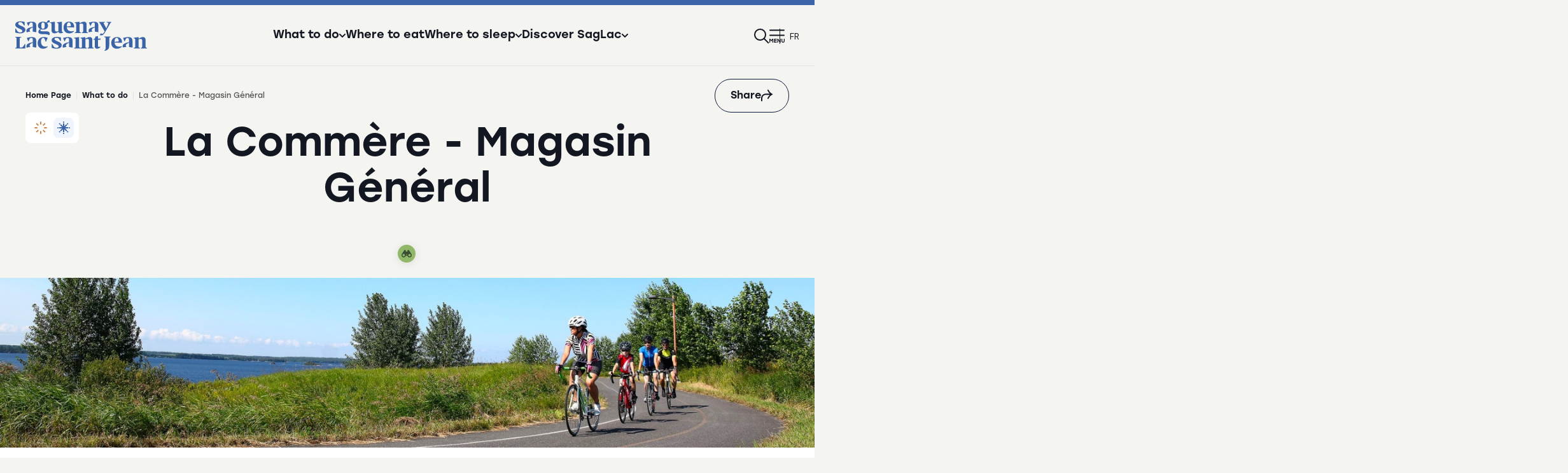

--- FILE ---
content_type: text/html; charset=utf-8
request_url: https://saguenaylacsaintjean.ca/en/attraction/quoi-faire/la-commere-magasin-general
body_size: 12981
content:
<!DOCTYPE html>
<html dir="ltr" lang="en-CA">
<head>

<meta charset="utf-8">
<!-- 
	This website is powered by TYPO3 - inspiring people to share!
	TYPO3 is a free open source Content Management Framework initially created by Kasper Skaarhoj and licensed under GNU/GPL.
	TYPO3 is copyright 1998-2026 of Kasper Skaarhoj. Extensions are copyright of their respective owners.
	Information and contribution at https://typo3.org/
-->


<link rel="icon" href="/typo3conf/ext/site_tslsj/Resources/Public/Assets_refonte/img/favicon/favicon.ico" type="image/vnd.microsoft.icon">
<title>La Commère - Magasin Général</title>
<meta http-equiv="x-ua-compatible" content="IE=edge" />
<meta name="generator" content="TYPO3 CMS" />
<meta name="description" content="The new tourist attraction &quot;La Commère Magasin Général &quot; is located 300 feet from the famous Petite Maison Blanche.  Inspired by the 1900s, La Commère Magasin Général offers a wide variety of handicrafts, Amerindians, tourist souvenirs and gifts.  Visitors will be amazed by the interior and..." />
<meta name="viewport" content="width=device-width, initial-scale=1" />
<meta property="og:title" content="La Commère - Magasin Général" />
<meta property="og:description" content="The new tourist attraction &quot;La Commère Magasin Général &quot; is located 300 feet from the famous Petite Maison Blanche.  Inspired by the 1900s, La Commère Magasin Général offers a wide variety of handicrafts, Amerindians, tourist souvenirs and gifts.  Visitors will be amazed by the interior and..." />
<meta property="og:image" content="https://saguenaylacsaintjean.ca/en//fileadmin/fichiers/membres/La_Commere_-_Magasin_General_15.24.45.jpg" />
<meta name="twitter:card" content="summary" />
<meta name="x-csrf-token" content="dummyToken" />


<link rel="stylesheet" href="https://cdn.jsdelivr.net/npm/leaflet@1.7.1/dist/leaflet.css" media="all">
<link rel="stylesheet" href="https://cdn.jsdelivr.net/npm/leaflet-fullscreen@1.0.2/dist/leaflet.fullscreen.css" media="all">
<link rel="stylesheet" href="https://cdn.jsdelivr.net/npm/leaflet.markercluster@1.5.3/dist/MarkerCluster.css" media="all">
<link rel="stylesheet" href="https://cdn.jsdelivr.net/npm/leaflet-gesture-handling@1.2.2/dist/leaflet-gesture-handling.css" media="all">
<link rel="stylesheet" href="/typo3conf/ext/site_tslsj/Resources/Public/Assets/js/vendor/bower/malihu-custom-scrollbar-plugin/jquery.mCustomScrollbar.min.css?1765377186" media="all">
<link rel="stylesheet" href="/typo3conf/ext/site_tslsj/Resources/Public/Assets/js/vendor/bower/slick-carousel/slick/slick.css?1765377186" media="all">
<link rel="stylesheet" href="https://cdn.jsdelivr.net/gh/orestbida/cookieconsent@v3.0.0-rc.17/dist/cookieconsent.css" media="all">
<link rel="stylesheet" href="https://fonts.googleapis.com/css2?family=DM+Sans:ital,wght@0,400;0,500;0,700;1,400&amp;family=Fira+Sans:ital,wght@0,400;0,500;0,600;0,700;1,400;1,500&amp;display=swap" media="all">
<link rel="stylesheet" href="https://fonts.googleapis.com/css2?family=Figtree:ital,wght@0,300..900;1,300..900&amp;display=swap" media="all">
<link rel="stylesheet" href="/typo3conf/ext/site_tslsj/Resources/Public/Assets/css/app.css?1765377186" media="all">
<link rel="stylesheet" href="/typo3conf/ext/site_tslsj/Resources/Public/Assets_refonte/css/app.css?1765377186" media="all">






<!-- Google Tag Manager -->
        <script type="text/plain" data-category="analytics">(function(w,d,s,l,i){w[l]=w[l]||[];w[l].push({'gtm.start':
        new Date().getTime(),event:'gtm.js'});var f=d.getElementsByTagName(s)[0],
        j=d.createElement(s),dl=l!='dataLayer'?'&l='+l:'';j.async=true;j.src=
        'https://www.googletagmanager.com/gtm.js?id='+i+dl;f.parentNode.insertBefore(j,f);
        })(window,document,'script','dataLayer','GTM-M6ZXF3');</script>
        <!-- End Google Tag Manager -->        <!-- Hotjar Tracking Code -->
        <script type="text/plain" data-category="analytics">
            (function(h,o,t,j,a,r){
                h.hj=h.hj||function(){(h.hj.q=h.hj.q||[]).push(arguments)};
                h._hjSettings={hjid:2232153,hjsv:6};
                a=o.getElementsByTagName('head')[0];
                r=o.createElement('script');r.async=1;
                r.src=t+h._hjSettings.hjid+j+h._hjSettings.hjsv;
                a.appendChild(r);
            })(window,document,'https://static.hotjar.com/c/hotjar-','.js?sv=');
        </script>    <script type="text/javascript">
        window.assetsPath = "/typo3conf/ext/site_tslsj/Resources/Public/Assets";
    </script><script type="text/javascript">
        window.currentSeason = "winter";
    </script>    <link rel="icon" type="image/png" href="/typo3conf/ext/site_tslsj/Resources/Public/Assets_refonte/img/favicon/favicon-96x96.png" sizes="96x96" />
    <link rel="icon" type="image/svg+xml" href="/typo3conf/ext/site_tslsj/Resources/Public/Assets_refonte/img/favicon/favicon.svg" />
    <link rel="shortcut icon" href="/typo3conf/ext/site_tslsj/Resources/Public/Assets_refonte/img/favicon/favicon.ico" />
    <link rel="apple-touch-icon" sizes="180x180" href="/typo3conf/ext/site_tslsj/Resources/Public/Assets_refonte/img/favicon/apple-touch-icon.png" />
    <meta name="apple-mobile-web-app-title" content="SagLac" />
    <link rel="manifest" href="/typo3conf/ext/site_tslsj/Resources/Public/Assets_refonte/img/favicon/site.webmanifest" />
<link rel="canonical" href="https://saguenaylacsaintjean.ca/en/attraction/quoi-faire/la-commere-magasin-general"/>

<link rel="alternate" hreflang="fr-CA" href="https://saguenaylacsaintjean.ca/attrait/quoi-faire/la-commere-magasin-general"/>
<link rel="alternate" hreflang="en-CA" href="https://saguenaylacsaintjean.ca/en/attraction/quoi-faire/la-commere-magasin-general"/>
<link rel="alternate" hreflang="x-default" href="https://saguenaylacsaintjean.ca/attrait/quoi-faire/la-commere-magasin-general"/>
</head>
<body class="fiche-membre fiche-non-membre">

    <noscript><iframe src="https://www.googletagmanager.com/ns.html?id=GTM-M6ZXF3"
    height="0" width="0" style="display:none;visibility:hidden"></iframe></noscript>

	<div class="tx-lbo-notices">
		


    

	</div>






<header class="site-header">
    <div class="grid-container-refonte">
        <div class="header-logo-wrapper">
            <button type="button" class="btn-menu-mobile hide-for-large" aria-controls="nav-mobile">
                    <span class="btn-menu-icon">
                        <span class="bar"></span>
                        <span class="bar"></span>
                        <span class="label"><svg class="icon-label-menu" width="26" height="7" aria-hidden="true">
               
                <use xlink:href="/typo3conf/ext/site_tslsj/Resources/Public/Assets_refonte/icons/symbols.svg?version=202508071725#label-menu"></use>
            </svg></span>
                    </span>
                <span class="visuallyhidden">Open the menu</span>
            </button>
            <a href="/" class="header-logo">
                <svg class="icon-tslsj-logo" width="207" height="48" aria-hidden="true">
               
                <use xlink:href="/typo3conf/ext/site_tslsj/Resources/Public/Assets_refonte/icons/symbols.svg?version=202508071725#tslsj-logo"></use>
            </svg>
                <span class="visuallyhidden"></span>
            </a>
        </div>
        <nav class="header-nav">
            <ul>
                
                    <li>
                        
                                <button type="button" class="header-nav-item btn-slide-in-menu" aria-expanded="false" aria-controls="enwhat-to-do-menu">
                                    <span>What to do</span> <svg class="icon-chevron" width="10" height="10" aria-hidden="true">
               
                <use xlink:href="/typo3conf/ext/site_tslsj/Resources/Public/Assets_refonte/icons/symbols.svg?version=202508071725#chevron"></use>
            </svg>
                                </button>
                            
                    </li>
                
                    <li>
                        
                                <a href="/en/where-to-eat" class="header-nav-item btn-slide-in-menu">Where to eat</a>
                            
                    </li>
                
                    <li>
                        
                                <button type="button" class="header-nav-item btn-slide-in-menu" aria-expanded="false" aria-controls="enwhere-to-sleep-menu">
                                    <span>Where to sleep</span> <svg class="icon-chevron" width="10" height="10" aria-hidden="true">
               
                <use xlink:href="/typo3conf/ext/site_tslsj/Resources/Public/Assets_refonte/icons/symbols.svg?version=202508071725#chevron"></use>
            </svg>
                                </button>
                            
                    </li>
                
                    <li>
                        
                                <button type="button" class="header-nav-item btn-slide-in-menu" aria-expanded="false" aria-controls="endiscover-saglac-menu">
                                    <span>Discover SagLac</span> <svg class="icon-chevron" width="10" height="10" aria-hidden="true">
               
                <use xlink:href="/typo3conf/ext/site_tslsj/Resources/Public/Assets_refonte/icons/symbols.svg?version=202508071725#chevron"></use>
            </svg>
                                </button>
                            
                    </li>
                
            </ul>
        </nav>
        <nav class="header-utilities-nav">
            <ul>
                <li>
                    <button type="button" class="btn-alerts-window header-nav-item" aria-expanded="false" aria-controls="alerts-window"><svg class="icon-bell" width="24" height="24" aria-hidden="true">
               
                <use xlink:href="/typo3conf/ext/site_tslsj/Resources/Public/Assets_refonte/icons/symbols.svg?version=202508071725#bell"></use>
            </svg><span class="alert-slide-count"></span><span class="visuallyhidden"></span></button>
                    

<div id="alerts-window" class="alerts-window" inert>
    <div class="alerts-window-header">
        <p>Notifications</p>
        <div class="alerts-window-header-actions">
            <span class="alert-slide-count"></span>
            <button type="button" class="btn-alerts-window-close"><svg class="icon-close" width="24" height="24" aria-hidden="true">
               
                <use xlink:href="/typo3conf/ext/site_tslsj/Resources/Public/Assets_refonte/icons/symbols.svg?version=202508071725#close"></use>
            </svg></button>
        </div>
    </div>
    <div class="alerts-swiper swiper">
        <div class="swiper-wrapper">
            
        </div>
        <div class="alerts-window-footer">
            <div class="swiper-pagination"></div>
            <div class="swiper-navigation">
                <button type="button" class="swiper-button-prev"><svg class="icon-chevron-left" width="10" height="10" aria-hidden="true">
               
                <use xlink:href="/typo3conf/ext/site_tslsj/Resources/Public/Assets_refonte/icons/symbols.svg?version=202508071725#chevron-left"></use>
            </svg><span class="visuallyhidden">Previous alert</span></button>
                <button type="button" class="swiper-button-next"><svg class="icon-chevron-right" width="10" height="10" aria-hidden="true">
               
                <use xlink:href="/typo3conf/ext/site_tslsj/Resources/Public/Assets_refonte/icons/symbols.svg?version=202508071725#chevron-right"></use>
            </svg><span class="visuallyhidden">Next alert</span></button>
            </div>
        </div>
    </div>
</div>

                </li>
                
                <li><a class="header-nav-item" href="/en/search"><svg class="icon-search" width="24" height="24" aria-hidden="true">
               
                <use xlink:href="/typo3conf/ext/site_tslsj/Resources/Public/Assets_refonte/icons/symbols.svg?version=202508071725#search"></use>
            </svg><span class="visuallyhidden"></span></a></li>
                <li class="show-for-large"><button type="button" class="header-nav-item btn-slide-in-menu" aria-expanded="false" aria-controls="tslsj-menu"><svg class="icon-menu" width="24" height="24" aria-hidden="true">
               
                <use xlink:href="/typo3conf/ext/site_tslsj/Resources/Public/Assets_refonte/icons/symbols.svg?version=202508071725#menu"></use>
            </svg><span class="visuallyhidden"></span></button></li>
                
                    
                        <li><a class="lang header-nav-item" href="/attrait/quoi-faire/la-commere-magasin-general" lang="fr-CA" hreflang="fr-CA">fr</a></li>
                    
                
                    
                
            </ul>
        </nav>
    </div>
</header>


    
        <div class="slide-in-menu" id="enwhat-to-do-menu">
            <div class="slide-in-menu-header">
                <p class="slide-in-menu-title">What to do</p>
                <button type="button" aria-label="Fermer le menu" class="slide-in-menu-close"><svg class="icon-close" width="24" height="24" aria-hidden="true">
               
                <use xlink:href="/typo3conf/ext/site_tslsj/Resources/Public/Assets_refonte/icons/symbols.svg?version=202508071725#close"></use>
            </svg></button>
            </div>
            <div class="slide-in-menu-wrapper">
                <ul>
                    
                        <li>
                            
                                    <a href="/en/what-to-do" class="slide-in-menu-item first-subitem">
                                        Global search <svg class="icon-arrow-right" width="20" height="20" aria-hidden="true">
               
                <use xlink:href="/typo3conf/ext/site_tslsj/Resources/Public/Assets_refonte/icons/symbols.svg?version=202508071725#arrow-right"></use>
            </svg>
                                    </a>
                                

                        </li>
                    
                        <li>
                            
                                    <a href="/en/discover-saglac/distinctive-experiences/winter-fun" class="slide-in-menu-item">Winter fun</a>
                                

                        </li>
                    
                        <li>
                            
                                    <a href="/en/discover-saglac/distinctive-experiences/great-outdoors" class="slide-in-menu-item">Great outdoors</a>
                                

                        </li>
                    
                        <li>
                            
                                    <a href="/en/discover-saglac/aquatic-experiences" class="slide-in-menu-item">Aquatic experiences</a>
                                

                        </li>
                    
                        <li>
                            
                                    <a href="/en/discover-saglac/distinctive-experiences/culture-and-living-history" class="slide-in-menu-item">Culture and living history</a>
                                

                        </li>
                    
                        <li>
                            
                                    <a href="/en/discover-saglac/distinctive-experiences/vibrant-cities-and-festivities" class="slide-in-menu-item">Vibrant cities and festivities</a>
                                

                        </li>
                    
                        <li>
                            
                                    <a href="/en/discover-saglac/distinctive-experiences/gourmet-tourism-and-agrotourism" class="slide-in-menu-item">Agrotourism</a>
                                

                        </li>
                    
                        <li>
                            
                                    <a href="/en/discover-saglac/distinctive-experiences/bike" class="slide-in-menu-item">Bike experience</a>
                                

                        </li>
                    
                        <li>
                            
                                    <a href="/en/discover-saglac/distinctive-experiences/road-trips" class="slide-in-menu-item">Road trips</a>
                                

                        </li>
                    
                        <li>
                            
                                    <a href="/en/discover-saglac/must-see-attractions" class="slide-in-menu-item">Must-see Attractions</a>
                                

                        </li>
                    
                </ul>
                

<div class="featured-attractions">
    <p class="featured-attractions-title">Discover our essentials</p>
    <div class="featured-attractions-cards">
        
            
    <a class="nav-featured-card" href="/en/attraction/quoi-faire/veloroute-des-bleuets">
        <div class="nav-featured-card-visual">
            <img src="/fileadmin/_processed_/e/d/csm_veloroutedesbleuets.20200807-veloroute-2-38_c50e090cf2.jpg" width="200" height="132" alt="" />
            
            <div class="nav-featured-card-seasons">
                
                        <span class="season winter">
                            <svg class="icon-winter-icon" width="20" height="20" aria-hidden="true">
               
                <use xlink:href="/typo3conf/ext/site_tslsj/Resources/Public/Assets_refonte/icons/symbols.svg?version=202508071725#winter-icon"></use>
            </svg>
                        </span>
                        <span class="season summer">
                            <svg class="icon-summer-icon" width="20" height="20" aria-hidden="true">
               
                <use xlink:href="/typo3conf/ext/site_tslsj/Resources/Public/Assets_refonte/icons/symbols.svg?version=202508071725#summer-icon"></use>
            </svg>
                        </span>
                    
            </div>
        </div>
        <div class="nav-featured-card-infos">
            <p class="nav-featured-card-title">Véloroute des Bleuets</p>
            <p class="nav-featured-card-region">Alma</p>
        </div>
    </a>

        
            
    <a class="nav-featured-card" href="/en/attraction/quoi-faire/la-fabuleuse-histoire-dun-royaume">
        <div class="nav-featured-card-visual">
            <img src="/fileadmin/_processed_/1/c/csm_Fabuleuse_e15f0e3507.png" width="200" height="132" alt="" />
            
            <div class="nav-featured-card-seasons">
                
                        
                                <span class="season summer">
                                    <svg class="icon-summer-icon" width="20" height="20" aria-hidden="true">
               
                <use xlink:href="/typo3conf/ext/site_tslsj/Resources/Public/Assets_refonte/icons/symbols.svg?version=202508071725#summer-icon"></use>
            </svg>
                                </span>
                            
                    
            </div>
        </div>
        <div class="nav-featured-card-infos">
            <p class="nav-featured-card-title">La Fabuleuse Histoire d&#039;un Royaume</p>
            <p class="nav-featured-card-region">Saguenay (La Baie bor.)</p>
        </div>
    </a>

        
            
    <a class="nav-featured-card" href="/en/attraction/ou-dormir/ermitage-saint-antoine">
        <div class="nav-featured-card-visual">
            <img src="/fileadmin/_processed_/6/2/csm_Ermitage_bc059467bf.jpg" width="200" height="132" alt="" />
            
            <div class="nav-featured-card-seasons">
                
                        <span class="season winter">
                            <svg class="icon-winter-icon" width="20" height="20" aria-hidden="true">
               
                <use xlink:href="/typo3conf/ext/site_tslsj/Resources/Public/Assets_refonte/icons/symbols.svg?version=202508071725#winter-icon"></use>
            </svg>
                        </span>
                        <span class="season summer">
                            <svg class="icon-summer-icon" width="20" height="20" aria-hidden="true">
               
                <use xlink:href="/typo3conf/ext/site_tslsj/Resources/Public/Assets_refonte/icons/symbols.svg?version=202508071725#summer-icon"></use>
            </svg>
                        </span>
                    
            </div>
        </div>
        <div class="nav-featured-card-infos">
            <p class="nav-featured-card-title">Ermitage Saint-Antoine</p>
            <p class="nav-featured-card-region">Lac-Bouchette</p>
        </div>
    </a>

        
            
    <a class="nav-featured-card" href="/en/attraction/quoi-faire/zoo-sauvage-de-saint-felicien">
        <div class="nav-featured-card-visual">
            <img src="/fileadmin/_processed_/6/f/csm_Format_Web-Zoo_Sauvage_de_Saint-Felicien_17_b1715276f0.jpg" width="200" height="132" alt="" />
            
            <div class="nav-featured-card-seasons">
                
                        <span class="season winter">
                            <svg class="icon-winter-icon" width="20" height="20" aria-hidden="true">
               
                <use xlink:href="/typo3conf/ext/site_tslsj/Resources/Public/Assets_refonte/icons/symbols.svg?version=202508071725#winter-icon"></use>
            </svg>
                        </span>
                        <span class="season summer">
                            <svg class="icon-summer-icon" width="20" height="20" aria-hidden="true">
               
                <use xlink:href="/typo3conf/ext/site_tslsj/Resources/Public/Assets_refonte/icons/symbols.svg?version=202508071725#summer-icon"></use>
            </svg>
                        </span>
                    
            </div>
        </div>
        <div class="nav-featured-card-infos">
            <p class="nav-featured-card-title">Zoo sauvage de Saint-Félicien</p>
            <p class="nav-featured-card-region">Saint-Félicien</p>
        </div>
    </a>

        
    </div>
</div>



            </div>
        </div>
    
        <div class="slide-in-menu" id="enwhere-to-eat-menu">
            <div class="slide-in-menu-header">
                <p class="slide-in-menu-title">Where to eat</p>
                <button type="button" aria-label="Fermer le menu" class="slide-in-menu-close"><svg class="icon-close" width="24" height="24" aria-hidden="true">
               
                <use xlink:href="/typo3conf/ext/site_tslsj/Resources/Public/Assets_refonte/icons/symbols.svg?version=202508071725#close"></use>
            </svg></button>
            </div>
            <div class="slide-in-menu-wrapper">
                <ul>
                    
                </ul>
                

<div class="featured-attractions">
    <p class="featured-attractions-title">Discover our essentials</p>
    <div class="featured-attractions-cards">
        
            
    <a class="nav-featured-card" href="/en/attraction/quoi-faire/veloroute-des-bleuets">
        <div class="nav-featured-card-visual">
            <img src="/fileadmin/_processed_/e/d/csm_veloroutedesbleuets.20200807-veloroute-2-38_c50e090cf2.jpg" width="200" height="132" alt="" />
            
            <div class="nav-featured-card-seasons">
                
                        <span class="season winter">
                            <svg class="icon-winter-icon" width="20" height="20" aria-hidden="true">
               
                <use xlink:href="/typo3conf/ext/site_tslsj/Resources/Public/Assets_refonte/icons/symbols.svg?version=202508071725#winter-icon"></use>
            </svg>
                        </span>
                        <span class="season summer">
                            <svg class="icon-summer-icon" width="20" height="20" aria-hidden="true">
               
                <use xlink:href="/typo3conf/ext/site_tslsj/Resources/Public/Assets_refonte/icons/symbols.svg?version=202508071725#summer-icon"></use>
            </svg>
                        </span>
                    
            </div>
        </div>
        <div class="nav-featured-card-infos">
            <p class="nav-featured-card-title">Véloroute des Bleuets</p>
            <p class="nav-featured-card-region">Alma</p>
        </div>
    </a>

        
            
    <a class="nav-featured-card" href="/en/attraction/quoi-faire/la-fabuleuse-histoire-dun-royaume">
        <div class="nav-featured-card-visual">
            <img src="/fileadmin/_processed_/1/c/csm_Fabuleuse_e15f0e3507.png" width="200" height="132" alt="" />
            
            <div class="nav-featured-card-seasons">
                
                        
                                <span class="season summer">
                                    <svg class="icon-summer-icon" width="20" height="20" aria-hidden="true">
               
                <use xlink:href="/typo3conf/ext/site_tslsj/Resources/Public/Assets_refonte/icons/symbols.svg?version=202508071725#summer-icon"></use>
            </svg>
                                </span>
                            
                    
            </div>
        </div>
        <div class="nav-featured-card-infos">
            <p class="nav-featured-card-title">La Fabuleuse Histoire d&#039;un Royaume</p>
            <p class="nav-featured-card-region">Saguenay (La Baie bor.)</p>
        </div>
    </a>

        
            
    <a class="nav-featured-card" href="/en/attraction/ou-dormir/ermitage-saint-antoine">
        <div class="nav-featured-card-visual">
            <img src="/fileadmin/_processed_/6/2/csm_Ermitage_bc059467bf.jpg" width="200" height="132" alt="" />
            
            <div class="nav-featured-card-seasons">
                
                        <span class="season winter">
                            <svg class="icon-winter-icon" width="20" height="20" aria-hidden="true">
               
                <use xlink:href="/typo3conf/ext/site_tslsj/Resources/Public/Assets_refonte/icons/symbols.svg?version=202508071725#winter-icon"></use>
            </svg>
                        </span>
                        <span class="season summer">
                            <svg class="icon-summer-icon" width="20" height="20" aria-hidden="true">
               
                <use xlink:href="/typo3conf/ext/site_tslsj/Resources/Public/Assets_refonte/icons/symbols.svg?version=202508071725#summer-icon"></use>
            </svg>
                        </span>
                    
            </div>
        </div>
        <div class="nav-featured-card-infos">
            <p class="nav-featured-card-title">Ermitage Saint-Antoine</p>
            <p class="nav-featured-card-region">Lac-Bouchette</p>
        </div>
    </a>

        
            
    <a class="nav-featured-card" href="/en/attraction/quoi-faire/zoo-sauvage-de-saint-felicien">
        <div class="nav-featured-card-visual">
            <img src="/fileadmin/_processed_/6/f/csm_Format_Web-Zoo_Sauvage_de_Saint-Felicien_17_b1715276f0.jpg" width="200" height="132" alt="" />
            
            <div class="nav-featured-card-seasons">
                
                        <span class="season winter">
                            <svg class="icon-winter-icon" width="20" height="20" aria-hidden="true">
               
                <use xlink:href="/typo3conf/ext/site_tslsj/Resources/Public/Assets_refonte/icons/symbols.svg?version=202508071725#winter-icon"></use>
            </svg>
                        </span>
                        <span class="season summer">
                            <svg class="icon-summer-icon" width="20" height="20" aria-hidden="true">
               
                <use xlink:href="/typo3conf/ext/site_tslsj/Resources/Public/Assets_refonte/icons/symbols.svg?version=202508071725#summer-icon"></use>
            </svg>
                        </span>
                    
            </div>
        </div>
        <div class="nav-featured-card-infos">
            <p class="nav-featured-card-title">Zoo sauvage de Saint-Félicien</p>
            <p class="nav-featured-card-region">Saint-Félicien</p>
        </div>
    </a>

        
    </div>
</div>



            </div>
        </div>
    
        <div class="slide-in-menu" id="enwhere-to-sleep-menu">
            <div class="slide-in-menu-header">
                <p class="slide-in-menu-title">Where to sleep</p>
                <button type="button" aria-label="Fermer le menu" class="slide-in-menu-close"><svg class="icon-close" width="24" height="24" aria-hidden="true">
               
                <use xlink:href="/typo3conf/ext/site_tslsj/Resources/Public/Assets_refonte/icons/symbols.svg?version=202508071725#close"></use>
            </svg></button>
            </div>
            <div class="slide-in-menu-wrapper">
                <ul>
                    
                        <li>
                            
                                    <a href="/en/where-to-sleep" class="slide-in-menu-item first-subitem">
                                        Search all types of accomodations <svg class="icon-arrow-right" width="20" height="20" aria-hidden="true">
               
                <use xlink:href="/typo3conf/ext/site_tslsj/Resources/Public/Assets_refonte/icons/symbols.svg?version=202508071725#arrow-right"></use>
            </svg>
                                    </a>
                                

                        </li>
                    
                        <li>
                            
                                    <a href="/en/discover-saglac/distinctive-experiences/accommodation/classic-accommodations" class="slide-in-menu-item">Hotel establishments</a>
                                

                        </li>
                    
                        <li>
                            
                                    <a href="https://saguenaylacsaintjean.ca/ou-dormir?tx_solr%5Bq%5D=&amp;tx_solr%5Bfilter%5D%5B%5D=category%3A%2F71%2F15%2F" class="slide-in-menu-item">Bed and breakfast establishments</a>
                                

                        </li>
                    
                        <li>
                            
                                    <a href="/en/practical-information/maps-and-brochures/camping-map" class="slide-in-menu-item">Campgrounds and ready-to-camp</a>
                                

                        </li>
                    
                        <li>
                            
                                    <a href="https://saguenaylacsaintjean.ca/ou-dormir?tx_solr%5Bq%5D=&amp;tx_solr%5Bfilter%5D%5B%5D=category%3A%2F71%2F11%2F" class="slide-in-menu-item">Cottages and tourist homes</a>
                                

                        </li>
                    
                        <li>
                            
                                    <a href="https://saguenaylacsaintjean.ca/ou-dormir?tx_solr%5Bq%5D=&amp;tx_solr%5Bfilter%5D%5B%5D=category%3A%2F71%2F17%2F" class="slide-in-menu-item">Unusual accommodations</a>
                                

                        </li>
                    
                        <li>
                            
                                    <a href="/en/discover-saglac/distinctive-experiences/accommodation/vanlife-in-saguenay-lac-saint-jean" class="slide-in-menu-item">Vanlife</a>
                                

                        </li>
                    
                        <li>
                            
                                    <a href="https://saguenaylacsaintjean.ca/ou-dormir?tx_solr%5Bq%5D=&amp;tx_solr%5Bfilter%5D%5B%5D=category%3A%2F71%2F12%2F" class="slide-in-menu-item">Youth hostels</a>
                                

                        </li>
                    
                        <li>
                            
                                    <a href="https://saguenaylacsaintjean.ca/ou-dormir?tx_solr%5Bq%5D=&amp;tx_solr%5Bfilter%5D%5B%5D=category%3A%2F71%2F19%2F" class="slide-in-menu-item">Outfitters</a>
                                

                        </li>
                    
                        <li>
                            
                                    <a href="https://saguenaylacsaintjean.ca/ou-dormir?tx_solr%5Bq%5D=&amp;tx_solr%5Bfilter%5D%5B%5D=category%3A%2F71%2F14%2F&amp;tx_solr%5Bfilter%5D%5B%5D=category%3A%2F71%2F16%2F&amp;tx_solr%5Bfilter%5D%5B%5D=category%3A%2F71%2F64%2F" class="slide-in-menu-item">Others types of accomodations</a>
                                

                        </li>
                    
                </ul>
                

<div class="featured-attractions">
    <p class="featured-attractions-title">Discover our essentials</p>
    <div class="featured-attractions-cards">
        
            
    <a class="nav-featured-card" href="/en/attraction/quoi-faire/veloroute-des-bleuets">
        <div class="nav-featured-card-visual">
            <img src="/fileadmin/_processed_/e/d/csm_veloroutedesbleuets.20200807-veloroute-2-38_c50e090cf2.jpg" width="200" height="132" alt="" />
            
            <div class="nav-featured-card-seasons">
                
                        <span class="season winter">
                            <svg class="icon-winter-icon" width="20" height="20" aria-hidden="true">
               
                <use xlink:href="/typo3conf/ext/site_tslsj/Resources/Public/Assets_refonte/icons/symbols.svg?version=202508071725#winter-icon"></use>
            </svg>
                        </span>
                        <span class="season summer">
                            <svg class="icon-summer-icon" width="20" height="20" aria-hidden="true">
               
                <use xlink:href="/typo3conf/ext/site_tslsj/Resources/Public/Assets_refonte/icons/symbols.svg?version=202508071725#summer-icon"></use>
            </svg>
                        </span>
                    
            </div>
        </div>
        <div class="nav-featured-card-infos">
            <p class="nav-featured-card-title">Véloroute des Bleuets</p>
            <p class="nav-featured-card-region">Alma</p>
        </div>
    </a>

        
            
    <a class="nav-featured-card" href="/en/attraction/quoi-faire/la-fabuleuse-histoire-dun-royaume">
        <div class="nav-featured-card-visual">
            <img src="/fileadmin/_processed_/1/c/csm_Fabuleuse_e15f0e3507.png" width="200" height="132" alt="" />
            
            <div class="nav-featured-card-seasons">
                
                        
                                <span class="season summer">
                                    <svg class="icon-summer-icon" width="20" height="20" aria-hidden="true">
               
                <use xlink:href="/typo3conf/ext/site_tslsj/Resources/Public/Assets_refonte/icons/symbols.svg?version=202508071725#summer-icon"></use>
            </svg>
                                </span>
                            
                    
            </div>
        </div>
        <div class="nav-featured-card-infos">
            <p class="nav-featured-card-title">La Fabuleuse Histoire d&#039;un Royaume</p>
            <p class="nav-featured-card-region">Saguenay (La Baie bor.)</p>
        </div>
    </a>

        
            
    <a class="nav-featured-card" href="/en/attraction/ou-dormir/ermitage-saint-antoine">
        <div class="nav-featured-card-visual">
            <img src="/fileadmin/_processed_/6/2/csm_Ermitage_bc059467bf.jpg" width="200" height="132" alt="" />
            
            <div class="nav-featured-card-seasons">
                
                        <span class="season winter">
                            <svg class="icon-winter-icon" width="20" height="20" aria-hidden="true">
               
                <use xlink:href="/typo3conf/ext/site_tslsj/Resources/Public/Assets_refonte/icons/symbols.svg?version=202508071725#winter-icon"></use>
            </svg>
                        </span>
                        <span class="season summer">
                            <svg class="icon-summer-icon" width="20" height="20" aria-hidden="true">
               
                <use xlink:href="/typo3conf/ext/site_tslsj/Resources/Public/Assets_refonte/icons/symbols.svg?version=202508071725#summer-icon"></use>
            </svg>
                        </span>
                    
            </div>
        </div>
        <div class="nav-featured-card-infos">
            <p class="nav-featured-card-title">Ermitage Saint-Antoine</p>
            <p class="nav-featured-card-region">Lac-Bouchette</p>
        </div>
    </a>

        
            
    <a class="nav-featured-card" href="/en/attraction/quoi-faire/zoo-sauvage-de-saint-felicien">
        <div class="nav-featured-card-visual">
            <img src="/fileadmin/_processed_/6/f/csm_Format_Web-Zoo_Sauvage_de_Saint-Felicien_17_b1715276f0.jpg" width="200" height="132" alt="" />
            
            <div class="nav-featured-card-seasons">
                
                        <span class="season winter">
                            <svg class="icon-winter-icon" width="20" height="20" aria-hidden="true">
               
                <use xlink:href="/typo3conf/ext/site_tslsj/Resources/Public/Assets_refonte/icons/symbols.svg?version=202508071725#winter-icon"></use>
            </svg>
                        </span>
                        <span class="season summer">
                            <svg class="icon-summer-icon" width="20" height="20" aria-hidden="true">
               
                <use xlink:href="/typo3conf/ext/site_tslsj/Resources/Public/Assets_refonte/icons/symbols.svg?version=202508071725#summer-icon"></use>
            </svg>
                        </span>
                    
            </div>
        </div>
        <div class="nav-featured-card-infos">
            <p class="nav-featured-card-title">Zoo sauvage de Saint-Félicien</p>
            <p class="nav-featured-card-region">Saint-Félicien</p>
        </div>
    </a>

        
    </div>
</div>



            </div>
        </div>
    
        <div class="slide-in-menu" id="endiscover-saglac-menu">
            <div class="slide-in-menu-header">
                <p class="slide-in-menu-title">Discover SagLac</p>
                <button type="button" aria-label="Fermer le menu" class="slide-in-menu-close"><svg class="icon-close" width="24" height="24" aria-hidden="true">
               
                <use xlink:href="/typo3conf/ext/site_tslsj/Resources/Public/Assets_refonte/icons/symbols.svg?version=202508071725#close"></use>
            </svg></button>
            </div>
            <div class="slide-in-menu-wrapper">
                <ul>
                    
                        <li>
                            
                                    <a href="/en/discover-saglac/winter-in-saguenay-lac-saint-jean" class="slide-in-menu-item first-subitem">
                                        Winter in Saguenay–Lac-Saint-Jean <svg class="icon-arrow-right" width="20" height="20" aria-hidden="true">
               
                <use xlink:href="/typo3conf/ext/site_tslsj/Resources/Public/Assets_refonte/icons/symbols.svg?version=202508071725#arrow-right"></use>
            </svg>
                                    </a>
                                

                        </li>
                    
                        <li>
                            
                                    <a href="/en/discover-saglac/summer-in-saguenay-lac-saint-jean" class="slide-in-menu-item">Summer in Saguenay–Lac-Saint-Jean</a>
                                

                        </li>
                    
                        <li>
                            
                                    <a href="/en/practical-information/towns-and-villages" class="slide-in-menu-item">Towns and villages</a>
                                

                        </li>
                    
                        <li>
                            
                                    <a href="/en/discover-saglac/itineraries" class="slide-in-menu-item">Itineraries</a>
                                

                        </li>
                    
                        <li>
                            
                                    <a href="/en/discover-saglac/about-saguenay-lac-saint-jean" class="slide-in-menu-item">About Saguenay–Lac-Saint-Jean</a>
                                

                        </li>
                    
                        <li>
                            
                                    <a href="/en/discover-saglac/the-saglac-in-pictures" class="slide-in-menu-item">The SagLac in Pictures</a>
                                

                        </li>
                    
                        <li>
                            
                                    <a href="/en/discover-saglac/the-seasons" class="slide-in-menu-item">The seasons</a>
                                

                        </li>
                    
                        <li>
                            
                                    <a href="/en/packages" class="slide-in-menu-item">Packages</a>
                                

                        </li>
                    
                </ul>
                

<div class="featured-attractions">
    <p class="featured-attractions-title">Discover our essentials</p>
    <div class="featured-attractions-cards">
        
            
    <a class="nav-featured-card" href="/en/attraction/quoi-faire/veloroute-des-bleuets">
        <div class="nav-featured-card-visual">
            <img src="/fileadmin/_processed_/e/d/csm_veloroutedesbleuets.20200807-veloroute-2-38_c50e090cf2.jpg" width="200" height="132" alt="" />
            
            <div class="nav-featured-card-seasons">
                
                        <span class="season winter">
                            <svg class="icon-winter-icon" width="20" height="20" aria-hidden="true">
               
                <use xlink:href="/typo3conf/ext/site_tslsj/Resources/Public/Assets_refonte/icons/symbols.svg?version=202508071725#winter-icon"></use>
            </svg>
                        </span>
                        <span class="season summer">
                            <svg class="icon-summer-icon" width="20" height="20" aria-hidden="true">
               
                <use xlink:href="/typo3conf/ext/site_tslsj/Resources/Public/Assets_refonte/icons/symbols.svg?version=202508071725#summer-icon"></use>
            </svg>
                        </span>
                    
            </div>
        </div>
        <div class="nav-featured-card-infos">
            <p class="nav-featured-card-title">Véloroute des Bleuets</p>
            <p class="nav-featured-card-region">Alma</p>
        </div>
    </a>

        
            
    <a class="nav-featured-card" href="/en/attraction/quoi-faire/la-fabuleuse-histoire-dun-royaume">
        <div class="nav-featured-card-visual">
            <img src="/fileadmin/_processed_/1/c/csm_Fabuleuse_e15f0e3507.png" width="200" height="132" alt="" />
            
            <div class="nav-featured-card-seasons">
                
                        
                                <span class="season summer">
                                    <svg class="icon-summer-icon" width="20" height="20" aria-hidden="true">
               
                <use xlink:href="/typo3conf/ext/site_tslsj/Resources/Public/Assets_refonte/icons/symbols.svg?version=202508071725#summer-icon"></use>
            </svg>
                                </span>
                            
                    
            </div>
        </div>
        <div class="nav-featured-card-infos">
            <p class="nav-featured-card-title">La Fabuleuse Histoire d&#039;un Royaume</p>
            <p class="nav-featured-card-region">Saguenay (La Baie bor.)</p>
        </div>
    </a>

        
            
    <a class="nav-featured-card" href="/en/attraction/ou-dormir/ermitage-saint-antoine">
        <div class="nav-featured-card-visual">
            <img src="/fileadmin/_processed_/6/2/csm_Ermitage_bc059467bf.jpg" width="200" height="132" alt="" />
            
            <div class="nav-featured-card-seasons">
                
                        <span class="season winter">
                            <svg class="icon-winter-icon" width="20" height="20" aria-hidden="true">
               
                <use xlink:href="/typo3conf/ext/site_tslsj/Resources/Public/Assets_refonte/icons/symbols.svg?version=202508071725#winter-icon"></use>
            </svg>
                        </span>
                        <span class="season summer">
                            <svg class="icon-summer-icon" width="20" height="20" aria-hidden="true">
               
                <use xlink:href="/typo3conf/ext/site_tslsj/Resources/Public/Assets_refonte/icons/symbols.svg?version=202508071725#summer-icon"></use>
            </svg>
                        </span>
                    
            </div>
        </div>
        <div class="nav-featured-card-infos">
            <p class="nav-featured-card-title">Ermitage Saint-Antoine</p>
            <p class="nav-featured-card-region">Lac-Bouchette</p>
        </div>
    </a>

        
            
    <a class="nav-featured-card" href="/en/attraction/quoi-faire/zoo-sauvage-de-saint-felicien">
        <div class="nav-featured-card-visual">
            <img src="/fileadmin/_processed_/6/f/csm_Format_Web-Zoo_Sauvage_de_Saint-Felicien_17_b1715276f0.jpg" width="200" height="132" alt="" />
            
            <div class="nav-featured-card-seasons">
                
                        <span class="season winter">
                            <svg class="icon-winter-icon" width="20" height="20" aria-hidden="true">
               
                <use xlink:href="/typo3conf/ext/site_tslsj/Resources/Public/Assets_refonte/icons/symbols.svg?version=202508071725#winter-icon"></use>
            </svg>
                        </span>
                        <span class="season summer">
                            <svg class="icon-summer-icon" width="20" height="20" aria-hidden="true">
               
                <use xlink:href="/typo3conf/ext/site_tslsj/Resources/Public/Assets_refonte/icons/symbols.svg?version=202508071725#summer-icon"></use>
            </svg>
                        </span>
                    
            </div>
        </div>
        <div class="nav-featured-card-infos">
            <p class="nav-featured-card-title">Zoo sauvage de Saint-Félicien</p>
            <p class="nav-featured-card-region">Saint-Félicien</p>
        </div>
    </a>

        
    </div>
</div>



            </div>
        </div>
    
    <div class="slide-in-menu" id="tslsj-menu">
        <div class="slide-in-menu-header">
            <p class="slide-in-menu-title"></p>
            <button type="button" aria-label="Fermer le menu" class="slide-in-menu-close"><svg class="icon-close" width="24" height="24" aria-hidden="true">
               
                <use xlink:href="/typo3conf/ext/site_tslsj/Resources/Public/Assets_refonte/icons/symbols.svg?version=202508071725#close"></use>
            </svg></button>
        </div>
        <div class="slide-in-menu-wrapper">
            <ul>
                
                    <li><a href="/en/blog-1" class="slide-in-menu-item">Blog</a></li>
                
                    <li><a href="/en/ghg-calculator" class="slide-in-menu-item">GHG Calculator</a></li>
                
                    <li><a href="/en/a-propos" class="slide-in-menu-item">À propos</a></li>
                
                    <li><a href="/en/contact-us" class="slide-in-menu-item">Contact us</a></li>
                
            </ul>
            <div class="slide-in-menu-visual">
                
            </div>
        </div>
    </div>


    <nav class="nav-mobile">
        <div class="nav-mobile-panel" id="nav-mobile">
            <nav class="nav-mobile-wrapper">
                <div class="nav-mobile-menu">
                    <ul class="nav-mobile-menu-list">
                        
                            <li class="nav-mobile-menu-item">
                                
                                        <button class="nav-mobile-menu-btn" aria-expanded="false">What to do <svg class="icon-arrow-right" width="16" height="15" aria-hidden="true">
               
                <use xlink:href="/typo3conf/ext/site_tslsj/Resources/Public/Assets_refonte/icons/symbols.svg?version=202508071725#arrow-right"></use>
            </svg></button>
                                    
                                <div class="main-nav-mobile-submenu" aria-hidden="true">
                                    <button class="nav-mobile-submenu-back"><svg class="icon-arrow-left" width="16" height="15" aria-hidden="true">
               
                <use xlink:href="/typo3conf/ext/site_tslsj/Resources/Public/Assets_refonte/icons/symbols.svg?version=202508071725#arrow-left"></use>
            </svg> <span><span class="visuallyhidden"> </span> What to do</span></button>
                                    <div class="nav-mobile-menu-submenu-panel">
                                        <ul class="nav-mobile-menu-submenu-list">
                                            
                                                <li>
                                                    <a href="/en/what-to-do" class="nav-mobile-menu-submenu-list-item">
                                                        Global search
                                                        <svg class="icon-arrow-right" width="16" height="15" aria-hidden="true">
               
                <use xlink:href="/typo3conf/ext/site_tslsj/Resources/Public/Assets_refonte/icons/symbols.svg?version=202508071725#arrow-right"></use>
            </svg>
                                                    </a>
                                                </li>
                                            
                                                <li>
                                                    <a href="/en/discover-saglac/distinctive-experiences/winter-fun" class="nav-mobile-menu-submenu-list-item">
                                                        Winter fun
                                                        
                                                    </a>
                                                </li>
                                            
                                                <li>
                                                    <a href="/en/discover-saglac/distinctive-experiences/great-outdoors" class="nav-mobile-menu-submenu-list-item">
                                                        Great outdoors
                                                        
                                                    </a>
                                                </li>
                                            
                                                <li>
                                                    <a href="/en/discover-saglac/aquatic-experiences" class="nav-mobile-menu-submenu-list-item">
                                                        Aquatic experiences
                                                        
                                                    </a>
                                                </li>
                                            
                                                <li>
                                                    <a href="/en/discover-saglac/distinctive-experiences/culture-and-living-history" class="nav-mobile-menu-submenu-list-item">
                                                        Culture and living history
                                                        
                                                    </a>
                                                </li>
                                            
                                                <li>
                                                    <a href="/en/discover-saglac/distinctive-experiences/vibrant-cities-and-festivities" class="nav-mobile-menu-submenu-list-item">
                                                        Vibrant cities and festivities
                                                        
                                                    </a>
                                                </li>
                                            
                                                <li>
                                                    <a href="/en/discover-saglac/distinctive-experiences/gourmet-tourism-and-agrotourism" class="nav-mobile-menu-submenu-list-item">
                                                        Agrotourism
                                                        
                                                    </a>
                                                </li>
                                            
                                                <li>
                                                    <a href="/en/discover-saglac/distinctive-experiences/bike" class="nav-mobile-menu-submenu-list-item">
                                                        Bike experience
                                                        
                                                    </a>
                                                </li>
                                            
                                                <li>
                                                    <a href="/en/discover-saglac/distinctive-experiences/road-trips" class="nav-mobile-menu-submenu-list-item">
                                                        Road trips
                                                        
                                                    </a>
                                                </li>
                                            
                                                <li>
                                                    <a href="/en/discover-saglac/must-see-attractions" class="nav-mobile-menu-submenu-list-item">
                                                        Must-see Attractions
                                                        
                                                    </a>
                                                </li>
                                            
                                        </ul>
                                        

<div class="featured-attractions">
    <p class="featured-attractions-title">Discover our essentials</p>
    <div class="featured-attractions-cards">
        
            
    <a class="nav-featured-card" href="/en/attraction/quoi-faire/veloroute-des-bleuets">
        <div class="nav-featured-card-visual">
            <img src="/fileadmin/_processed_/e/d/csm_veloroutedesbleuets.20200807-veloroute-2-38_c50e090cf2.jpg" width="200" height="132" alt="" />
            
            <div class="nav-featured-card-seasons">
                
                        <span class="season winter">
                            <svg class="icon-winter-icon" width="20" height="20" aria-hidden="true">
               
                <use xlink:href="/typo3conf/ext/site_tslsj/Resources/Public/Assets_refonte/icons/symbols.svg?version=202508071725#winter-icon"></use>
            </svg>
                        </span>
                        <span class="season summer">
                            <svg class="icon-summer-icon" width="20" height="20" aria-hidden="true">
               
                <use xlink:href="/typo3conf/ext/site_tslsj/Resources/Public/Assets_refonte/icons/symbols.svg?version=202508071725#summer-icon"></use>
            </svg>
                        </span>
                    
            </div>
        </div>
        <div class="nav-featured-card-infos">
            <p class="nav-featured-card-title">Véloroute des Bleuets</p>
            <p class="nav-featured-card-region">Alma</p>
        </div>
    </a>

        
            
    <a class="nav-featured-card" href="/en/attraction/quoi-faire/la-fabuleuse-histoire-dun-royaume">
        <div class="nav-featured-card-visual">
            <img src="/fileadmin/_processed_/1/c/csm_Fabuleuse_e15f0e3507.png" width="200" height="132" alt="" />
            
            <div class="nav-featured-card-seasons">
                
                        
                                <span class="season summer">
                                    <svg class="icon-summer-icon" width="20" height="20" aria-hidden="true">
               
                <use xlink:href="/typo3conf/ext/site_tslsj/Resources/Public/Assets_refonte/icons/symbols.svg?version=202508071725#summer-icon"></use>
            </svg>
                                </span>
                            
                    
            </div>
        </div>
        <div class="nav-featured-card-infos">
            <p class="nav-featured-card-title">La Fabuleuse Histoire d&#039;un Royaume</p>
            <p class="nav-featured-card-region">Saguenay (La Baie bor.)</p>
        </div>
    </a>

        
            
    <a class="nav-featured-card" href="/en/attraction/ou-dormir/ermitage-saint-antoine">
        <div class="nav-featured-card-visual">
            <img src="/fileadmin/_processed_/6/2/csm_Ermitage_bc059467bf.jpg" width="200" height="132" alt="" />
            
            <div class="nav-featured-card-seasons">
                
                        <span class="season winter">
                            <svg class="icon-winter-icon" width="20" height="20" aria-hidden="true">
               
                <use xlink:href="/typo3conf/ext/site_tslsj/Resources/Public/Assets_refonte/icons/symbols.svg?version=202508071725#winter-icon"></use>
            </svg>
                        </span>
                        <span class="season summer">
                            <svg class="icon-summer-icon" width="20" height="20" aria-hidden="true">
               
                <use xlink:href="/typo3conf/ext/site_tslsj/Resources/Public/Assets_refonte/icons/symbols.svg?version=202508071725#summer-icon"></use>
            </svg>
                        </span>
                    
            </div>
        </div>
        <div class="nav-featured-card-infos">
            <p class="nav-featured-card-title">Ermitage Saint-Antoine</p>
            <p class="nav-featured-card-region">Lac-Bouchette</p>
        </div>
    </a>

        
            
    <a class="nav-featured-card" href="/en/attraction/quoi-faire/zoo-sauvage-de-saint-felicien">
        <div class="nav-featured-card-visual">
            <img src="/fileadmin/_processed_/6/f/csm_Format_Web-Zoo_Sauvage_de_Saint-Felicien_17_b1715276f0.jpg" width="200" height="132" alt="" />
            
            <div class="nav-featured-card-seasons">
                
                        <span class="season winter">
                            <svg class="icon-winter-icon" width="20" height="20" aria-hidden="true">
               
                <use xlink:href="/typo3conf/ext/site_tslsj/Resources/Public/Assets_refonte/icons/symbols.svg?version=202508071725#winter-icon"></use>
            </svg>
                        </span>
                        <span class="season summer">
                            <svg class="icon-summer-icon" width="20" height="20" aria-hidden="true">
               
                <use xlink:href="/typo3conf/ext/site_tslsj/Resources/Public/Assets_refonte/icons/symbols.svg?version=202508071725#summer-icon"></use>
            </svg>
                        </span>
                    
            </div>
        </div>
        <div class="nav-featured-card-infos">
            <p class="nav-featured-card-title">Zoo sauvage de Saint-Félicien</p>
            <p class="nav-featured-card-region">Saint-Félicien</p>
        </div>
    </a>

        
    </div>
</div>



                                    </div>
                                </div>
                            </li>
                        
                            <li class="nav-mobile-menu-item">
                                
                                        <a href="/en/where-to-eat" class="nav-mobile-menu-btn">Where to eat <svg class="icon-arrow-right" width="16" height="15" aria-hidden="true">
               
                <use xlink:href="/typo3conf/ext/site_tslsj/Resources/Public/Assets_refonte/icons/symbols.svg?version=202508071725#arrow-right"></use>
            </svg></a>
                                    
                                <div class="main-nav-mobile-submenu" aria-hidden="true">
                                    <button class="nav-mobile-submenu-back"><svg class="icon-arrow-left" width="16" height="15" aria-hidden="true">
               
                <use xlink:href="/typo3conf/ext/site_tslsj/Resources/Public/Assets_refonte/icons/symbols.svg?version=202508071725#arrow-left"></use>
            </svg> <span><span class="visuallyhidden"> </span> Where to eat</span></button>
                                    <div class="nav-mobile-menu-submenu-panel">
                                        <ul class="nav-mobile-menu-submenu-list">
                                            
                                        </ul>
                                        

<div class="featured-attractions">
    <p class="featured-attractions-title">Discover our essentials</p>
    <div class="featured-attractions-cards">
        
            
    <a class="nav-featured-card" href="/en/attraction/quoi-faire/veloroute-des-bleuets">
        <div class="nav-featured-card-visual">
            <img src="/fileadmin/_processed_/e/d/csm_veloroutedesbleuets.20200807-veloroute-2-38_c50e090cf2.jpg" width="200" height="132" alt="" />
            
            <div class="nav-featured-card-seasons">
                
                        <span class="season winter">
                            <svg class="icon-winter-icon" width="20" height="20" aria-hidden="true">
               
                <use xlink:href="/typo3conf/ext/site_tslsj/Resources/Public/Assets_refonte/icons/symbols.svg?version=202508071725#winter-icon"></use>
            </svg>
                        </span>
                        <span class="season summer">
                            <svg class="icon-summer-icon" width="20" height="20" aria-hidden="true">
               
                <use xlink:href="/typo3conf/ext/site_tslsj/Resources/Public/Assets_refonte/icons/symbols.svg?version=202508071725#summer-icon"></use>
            </svg>
                        </span>
                    
            </div>
        </div>
        <div class="nav-featured-card-infos">
            <p class="nav-featured-card-title">Véloroute des Bleuets</p>
            <p class="nav-featured-card-region">Alma</p>
        </div>
    </a>

        
            
    <a class="nav-featured-card" href="/en/attraction/quoi-faire/la-fabuleuse-histoire-dun-royaume">
        <div class="nav-featured-card-visual">
            <img src="/fileadmin/_processed_/1/c/csm_Fabuleuse_e15f0e3507.png" width="200" height="132" alt="" />
            
            <div class="nav-featured-card-seasons">
                
                        
                                <span class="season summer">
                                    <svg class="icon-summer-icon" width="20" height="20" aria-hidden="true">
               
                <use xlink:href="/typo3conf/ext/site_tslsj/Resources/Public/Assets_refonte/icons/symbols.svg?version=202508071725#summer-icon"></use>
            </svg>
                                </span>
                            
                    
            </div>
        </div>
        <div class="nav-featured-card-infos">
            <p class="nav-featured-card-title">La Fabuleuse Histoire d&#039;un Royaume</p>
            <p class="nav-featured-card-region">Saguenay (La Baie bor.)</p>
        </div>
    </a>

        
            
    <a class="nav-featured-card" href="/en/attraction/ou-dormir/ermitage-saint-antoine">
        <div class="nav-featured-card-visual">
            <img src="/fileadmin/_processed_/6/2/csm_Ermitage_bc059467bf.jpg" width="200" height="132" alt="" />
            
            <div class="nav-featured-card-seasons">
                
                        <span class="season winter">
                            <svg class="icon-winter-icon" width="20" height="20" aria-hidden="true">
               
                <use xlink:href="/typo3conf/ext/site_tslsj/Resources/Public/Assets_refonte/icons/symbols.svg?version=202508071725#winter-icon"></use>
            </svg>
                        </span>
                        <span class="season summer">
                            <svg class="icon-summer-icon" width="20" height="20" aria-hidden="true">
               
                <use xlink:href="/typo3conf/ext/site_tslsj/Resources/Public/Assets_refonte/icons/symbols.svg?version=202508071725#summer-icon"></use>
            </svg>
                        </span>
                    
            </div>
        </div>
        <div class="nav-featured-card-infos">
            <p class="nav-featured-card-title">Ermitage Saint-Antoine</p>
            <p class="nav-featured-card-region">Lac-Bouchette</p>
        </div>
    </a>

        
            
    <a class="nav-featured-card" href="/en/attraction/quoi-faire/zoo-sauvage-de-saint-felicien">
        <div class="nav-featured-card-visual">
            <img src="/fileadmin/_processed_/6/f/csm_Format_Web-Zoo_Sauvage_de_Saint-Felicien_17_b1715276f0.jpg" width="200" height="132" alt="" />
            
            <div class="nav-featured-card-seasons">
                
                        <span class="season winter">
                            <svg class="icon-winter-icon" width="20" height="20" aria-hidden="true">
               
                <use xlink:href="/typo3conf/ext/site_tslsj/Resources/Public/Assets_refonte/icons/symbols.svg?version=202508071725#winter-icon"></use>
            </svg>
                        </span>
                        <span class="season summer">
                            <svg class="icon-summer-icon" width="20" height="20" aria-hidden="true">
               
                <use xlink:href="/typo3conf/ext/site_tslsj/Resources/Public/Assets_refonte/icons/symbols.svg?version=202508071725#summer-icon"></use>
            </svg>
                        </span>
                    
            </div>
        </div>
        <div class="nav-featured-card-infos">
            <p class="nav-featured-card-title">Zoo sauvage de Saint-Félicien</p>
            <p class="nav-featured-card-region">Saint-Félicien</p>
        </div>
    </a>

        
    </div>
</div>



                                    </div>
                                </div>
                            </li>
                        
                            <li class="nav-mobile-menu-item">
                                
                                        <button class="nav-mobile-menu-btn" aria-expanded="false">Where to sleep <svg class="icon-arrow-right" width="16" height="15" aria-hidden="true">
               
                <use xlink:href="/typo3conf/ext/site_tslsj/Resources/Public/Assets_refonte/icons/symbols.svg?version=202508071725#arrow-right"></use>
            </svg></button>
                                    
                                <div class="main-nav-mobile-submenu" aria-hidden="true">
                                    <button class="nav-mobile-submenu-back"><svg class="icon-arrow-left" width="16" height="15" aria-hidden="true">
               
                <use xlink:href="/typo3conf/ext/site_tslsj/Resources/Public/Assets_refonte/icons/symbols.svg?version=202508071725#arrow-left"></use>
            </svg> <span><span class="visuallyhidden"> </span> Where to sleep</span></button>
                                    <div class="nav-mobile-menu-submenu-panel">
                                        <ul class="nav-mobile-menu-submenu-list">
                                            
                                                <li>
                                                    <a href="/en/where-to-sleep" class="nav-mobile-menu-submenu-list-item">
                                                        Search all types of accomodations
                                                        <svg class="icon-arrow-right" width="16" height="15" aria-hidden="true">
               
                <use xlink:href="/typo3conf/ext/site_tslsj/Resources/Public/Assets_refonte/icons/symbols.svg?version=202508071725#arrow-right"></use>
            </svg>
                                                    </a>
                                                </li>
                                            
                                                <li>
                                                    <a href="/en/discover-saglac/distinctive-experiences/accommodation/classic-accommodations" class="nav-mobile-menu-submenu-list-item">
                                                        Hotel establishments
                                                        
                                                    </a>
                                                </li>
                                            
                                                <li>
                                                    <a href="https://saguenaylacsaintjean.ca/ou-dormir?tx_solr%5Bq%5D=&amp;tx_solr%5Bfilter%5D%5B%5D=category%3A%2F71%2F15%2F" class="nav-mobile-menu-submenu-list-item">
                                                        Bed and breakfast establishments
                                                        
                                                    </a>
                                                </li>
                                            
                                                <li>
                                                    <a href="/en/practical-information/maps-and-brochures/camping-map" class="nav-mobile-menu-submenu-list-item">
                                                        Campgrounds and ready-to-camp
                                                        
                                                    </a>
                                                </li>
                                            
                                                <li>
                                                    <a href="https://saguenaylacsaintjean.ca/ou-dormir?tx_solr%5Bq%5D=&amp;tx_solr%5Bfilter%5D%5B%5D=category%3A%2F71%2F11%2F" class="nav-mobile-menu-submenu-list-item">
                                                        Cottages and tourist homes
                                                        
                                                    </a>
                                                </li>
                                            
                                                <li>
                                                    <a href="https://saguenaylacsaintjean.ca/ou-dormir?tx_solr%5Bq%5D=&amp;tx_solr%5Bfilter%5D%5B%5D=category%3A%2F71%2F17%2F" class="nav-mobile-menu-submenu-list-item">
                                                        Unusual accommodations
                                                        
                                                    </a>
                                                </li>
                                            
                                                <li>
                                                    <a href="/en/discover-saglac/distinctive-experiences/accommodation/vanlife-in-saguenay-lac-saint-jean" class="nav-mobile-menu-submenu-list-item">
                                                        Vanlife
                                                        
                                                    </a>
                                                </li>
                                            
                                                <li>
                                                    <a href="https://saguenaylacsaintjean.ca/ou-dormir?tx_solr%5Bq%5D=&amp;tx_solr%5Bfilter%5D%5B%5D=category%3A%2F71%2F12%2F" class="nav-mobile-menu-submenu-list-item">
                                                        Youth hostels
                                                        
                                                    </a>
                                                </li>
                                            
                                                <li>
                                                    <a href="https://saguenaylacsaintjean.ca/ou-dormir?tx_solr%5Bq%5D=&amp;tx_solr%5Bfilter%5D%5B%5D=category%3A%2F71%2F19%2F" class="nav-mobile-menu-submenu-list-item">
                                                        Outfitters
                                                        
                                                    </a>
                                                </li>
                                            
                                                <li>
                                                    <a href="https://saguenaylacsaintjean.ca/ou-dormir?tx_solr%5Bq%5D=&amp;tx_solr%5Bfilter%5D%5B%5D=category%3A%2F71%2F14%2F&amp;tx_solr%5Bfilter%5D%5B%5D=category%3A%2F71%2F16%2F&amp;tx_solr%5Bfilter%5D%5B%5D=category%3A%2F71%2F64%2F" class="nav-mobile-menu-submenu-list-item">
                                                        Others types of accomodations
                                                        
                                                    </a>
                                                </li>
                                            
                                        </ul>
                                        

<div class="featured-attractions">
    <p class="featured-attractions-title">Discover our essentials</p>
    <div class="featured-attractions-cards">
        
            
    <a class="nav-featured-card" href="/en/attraction/quoi-faire/veloroute-des-bleuets">
        <div class="nav-featured-card-visual">
            <img src="/fileadmin/_processed_/e/d/csm_veloroutedesbleuets.20200807-veloroute-2-38_c50e090cf2.jpg" width="200" height="132" alt="" />
            
            <div class="nav-featured-card-seasons">
                
                        <span class="season winter">
                            <svg class="icon-winter-icon" width="20" height="20" aria-hidden="true">
               
                <use xlink:href="/typo3conf/ext/site_tslsj/Resources/Public/Assets_refonte/icons/symbols.svg?version=202508071725#winter-icon"></use>
            </svg>
                        </span>
                        <span class="season summer">
                            <svg class="icon-summer-icon" width="20" height="20" aria-hidden="true">
               
                <use xlink:href="/typo3conf/ext/site_tslsj/Resources/Public/Assets_refonte/icons/symbols.svg?version=202508071725#summer-icon"></use>
            </svg>
                        </span>
                    
            </div>
        </div>
        <div class="nav-featured-card-infos">
            <p class="nav-featured-card-title">Véloroute des Bleuets</p>
            <p class="nav-featured-card-region">Alma</p>
        </div>
    </a>

        
            
    <a class="nav-featured-card" href="/en/attraction/quoi-faire/la-fabuleuse-histoire-dun-royaume">
        <div class="nav-featured-card-visual">
            <img src="/fileadmin/_processed_/1/c/csm_Fabuleuse_e15f0e3507.png" width="200" height="132" alt="" />
            
            <div class="nav-featured-card-seasons">
                
                        
                                <span class="season summer">
                                    <svg class="icon-summer-icon" width="20" height="20" aria-hidden="true">
               
                <use xlink:href="/typo3conf/ext/site_tslsj/Resources/Public/Assets_refonte/icons/symbols.svg?version=202508071725#summer-icon"></use>
            </svg>
                                </span>
                            
                    
            </div>
        </div>
        <div class="nav-featured-card-infos">
            <p class="nav-featured-card-title">La Fabuleuse Histoire d&#039;un Royaume</p>
            <p class="nav-featured-card-region">Saguenay (La Baie bor.)</p>
        </div>
    </a>

        
            
    <a class="nav-featured-card" href="/en/attraction/ou-dormir/ermitage-saint-antoine">
        <div class="nav-featured-card-visual">
            <img src="/fileadmin/_processed_/6/2/csm_Ermitage_bc059467bf.jpg" width="200" height="132" alt="" />
            
            <div class="nav-featured-card-seasons">
                
                        <span class="season winter">
                            <svg class="icon-winter-icon" width="20" height="20" aria-hidden="true">
               
                <use xlink:href="/typo3conf/ext/site_tslsj/Resources/Public/Assets_refonte/icons/symbols.svg?version=202508071725#winter-icon"></use>
            </svg>
                        </span>
                        <span class="season summer">
                            <svg class="icon-summer-icon" width="20" height="20" aria-hidden="true">
               
                <use xlink:href="/typo3conf/ext/site_tslsj/Resources/Public/Assets_refonte/icons/symbols.svg?version=202508071725#summer-icon"></use>
            </svg>
                        </span>
                    
            </div>
        </div>
        <div class="nav-featured-card-infos">
            <p class="nav-featured-card-title">Ermitage Saint-Antoine</p>
            <p class="nav-featured-card-region">Lac-Bouchette</p>
        </div>
    </a>

        
            
    <a class="nav-featured-card" href="/en/attraction/quoi-faire/zoo-sauvage-de-saint-felicien">
        <div class="nav-featured-card-visual">
            <img src="/fileadmin/_processed_/6/f/csm_Format_Web-Zoo_Sauvage_de_Saint-Felicien_17_b1715276f0.jpg" width="200" height="132" alt="" />
            
            <div class="nav-featured-card-seasons">
                
                        <span class="season winter">
                            <svg class="icon-winter-icon" width="20" height="20" aria-hidden="true">
               
                <use xlink:href="/typo3conf/ext/site_tslsj/Resources/Public/Assets_refonte/icons/symbols.svg?version=202508071725#winter-icon"></use>
            </svg>
                        </span>
                        <span class="season summer">
                            <svg class="icon-summer-icon" width="20" height="20" aria-hidden="true">
               
                <use xlink:href="/typo3conf/ext/site_tslsj/Resources/Public/Assets_refonte/icons/symbols.svg?version=202508071725#summer-icon"></use>
            </svg>
                        </span>
                    
            </div>
        </div>
        <div class="nav-featured-card-infos">
            <p class="nav-featured-card-title">Zoo sauvage de Saint-Félicien</p>
            <p class="nav-featured-card-region">Saint-Félicien</p>
        </div>
    </a>

        
    </div>
</div>



                                    </div>
                                </div>
                            </li>
                        
                            <li class="nav-mobile-menu-item">
                                
                                        <button class="nav-mobile-menu-btn" aria-expanded="false">Discover SagLac <svg class="icon-arrow-right" width="16" height="15" aria-hidden="true">
               
                <use xlink:href="/typo3conf/ext/site_tslsj/Resources/Public/Assets_refonte/icons/symbols.svg?version=202508071725#arrow-right"></use>
            </svg></button>
                                    
                                <div class="main-nav-mobile-submenu" aria-hidden="true">
                                    <button class="nav-mobile-submenu-back"><svg class="icon-arrow-left" width="16" height="15" aria-hidden="true">
               
                <use xlink:href="/typo3conf/ext/site_tslsj/Resources/Public/Assets_refonte/icons/symbols.svg?version=202508071725#arrow-left"></use>
            </svg> <span><span class="visuallyhidden"> </span> Discover SagLac</span></button>
                                    <div class="nav-mobile-menu-submenu-panel">
                                        <ul class="nav-mobile-menu-submenu-list">
                                            
                                                <li>
                                                    <a href="/en/discover-saglac/winter-in-saguenay-lac-saint-jean" class="nav-mobile-menu-submenu-list-item">
                                                        Winter in Saguenay–Lac-Saint-Jean
                                                        <svg class="icon-arrow-right" width="16" height="15" aria-hidden="true">
               
                <use xlink:href="/typo3conf/ext/site_tslsj/Resources/Public/Assets_refonte/icons/symbols.svg?version=202508071725#arrow-right"></use>
            </svg>
                                                    </a>
                                                </li>
                                            
                                                <li>
                                                    <a href="/en/discover-saglac/summer-in-saguenay-lac-saint-jean" class="nav-mobile-menu-submenu-list-item">
                                                        Summer in Saguenay–Lac-Saint-Jean
                                                        
                                                    </a>
                                                </li>
                                            
                                                <li>
                                                    <a href="/en/practical-information/towns-and-villages" class="nav-mobile-menu-submenu-list-item">
                                                        Towns and villages
                                                        
                                                    </a>
                                                </li>
                                            
                                                <li>
                                                    <a href="/en/discover-saglac/itineraries" class="nav-mobile-menu-submenu-list-item">
                                                        Itineraries
                                                        
                                                    </a>
                                                </li>
                                            
                                                <li>
                                                    <a href="/en/discover-saglac/about-saguenay-lac-saint-jean" class="nav-mobile-menu-submenu-list-item">
                                                        About Saguenay–Lac-Saint-Jean
                                                        
                                                    </a>
                                                </li>
                                            
                                                <li>
                                                    <a href="/en/discover-saglac/the-saglac-in-pictures" class="nav-mobile-menu-submenu-list-item">
                                                        The SagLac in Pictures
                                                        
                                                    </a>
                                                </li>
                                            
                                                <li>
                                                    <a href="/en/discover-saglac/the-seasons" class="nav-mobile-menu-submenu-list-item">
                                                        The seasons
                                                        
                                                    </a>
                                                </li>
                                            
                                                <li>
                                                    <a href="/en/packages" class="nav-mobile-menu-submenu-list-item">
                                                        Packages
                                                        
                                                    </a>
                                                </li>
                                            
                                        </ul>
                                        

<div class="featured-attractions">
    <p class="featured-attractions-title">Discover our essentials</p>
    <div class="featured-attractions-cards">
        
            
    <a class="nav-featured-card" href="/en/attraction/quoi-faire/veloroute-des-bleuets">
        <div class="nav-featured-card-visual">
            <img src="/fileadmin/_processed_/e/d/csm_veloroutedesbleuets.20200807-veloroute-2-38_c50e090cf2.jpg" width="200" height="132" alt="" />
            
            <div class="nav-featured-card-seasons">
                
                        <span class="season winter">
                            <svg class="icon-winter-icon" width="20" height="20" aria-hidden="true">
               
                <use xlink:href="/typo3conf/ext/site_tslsj/Resources/Public/Assets_refonte/icons/symbols.svg?version=202508071725#winter-icon"></use>
            </svg>
                        </span>
                        <span class="season summer">
                            <svg class="icon-summer-icon" width="20" height="20" aria-hidden="true">
               
                <use xlink:href="/typo3conf/ext/site_tslsj/Resources/Public/Assets_refonte/icons/symbols.svg?version=202508071725#summer-icon"></use>
            </svg>
                        </span>
                    
            </div>
        </div>
        <div class="nav-featured-card-infos">
            <p class="nav-featured-card-title">Véloroute des Bleuets</p>
            <p class="nav-featured-card-region">Alma</p>
        </div>
    </a>

        
            
    <a class="nav-featured-card" href="/en/attraction/quoi-faire/la-fabuleuse-histoire-dun-royaume">
        <div class="nav-featured-card-visual">
            <img src="/fileadmin/_processed_/1/c/csm_Fabuleuse_e15f0e3507.png" width="200" height="132" alt="" />
            
            <div class="nav-featured-card-seasons">
                
                        
                                <span class="season summer">
                                    <svg class="icon-summer-icon" width="20" height="20" aria-hidden="true">
               
                <use xlink:href="/typo3conf/ext/site_tslsj/Resources/Public/Assets_refonte/icons/symbols.svg?version=202508071725#summer-icon"></use>
            </svg>
                                </span>
                            
                    
            </div>
        </div>
        <div class="nav-featured-card-infos">
            <p class="nav-featured-card-title">La Fabuleuse Histoire d&#039;un Royaume</p>
            <p class="nav-featured-card-region">Saguenay (La Baie bor.)</p>
        </div>
    </a>

        
            
    <a class="nav-featured-card" href="/en/attraction/ou-dormir/ermitage-saint-antoine">
        <div class="nav-featured-card-visual">
            <img src="/fileadmin/_processed_/6/2/csm_Ermitage_bc059467bf.jpg" width="200" height="132" alt="" />
            
            <div class="nav-featured-card-seasons">
                
                        <span class="season winter">
                            <svg class="icon-winter-icon" width="20" height="20" aria-hidden="true">
               
                <use xlink:href="/typo3conf/ext/site_tslsj/Resources/Public/Assets_refonte/icons/symbols.svg?version=202508071725#winter-icon"></use>
            </svg>
                        </span>
                        <span class="season summer">
                            <svg class="icon-summer-icon" width="20" height="20" aria-hidden="true">
               
                <use xlink:href="/typo3conf/ext/site_tslsj/Resources/Public/Assets_refonte/icons/symbols.svg?version=202508071725#summer-icon"></use>
            </svg>
                        </span>
                    
            </div>
        </div>
        <div class="nav-featured-card-infos">
            <p class="nav-featured-card-title">Ermitage Saint-Antoine</p>
            <p class="nav-featured-card-region">Lac-Bouchette</p>
        </div>
    </a>

        
            
    <a class="nav-featured-card" href="/en/attraction/quoi-faire/zoo-sauvage-de-saint-felicien">
        <div class="nav-featured-card-visual">
            <img src="/fileadmin/_processed_/6/f/csm_Format_Web-Zoo_Sauvage_de_Saint-Felicien_17_b1715276f0.jpg" width="200" height="132" alt="" />
            
            <div class="nav-featured-card-seasons">
                
                        <span class="season winter">
                            <svg class="icon-winter-icon" width="20" height="20" aria-hidden="true">
               
                <use xlink:href="/typo3conf/ext/site_tslsj/Resources/Public/Assets_refonte/icons/symbols.svg?version=202508071725#winter-icon"></use>
            </svg>
                        </span>
                        <span class="season summer">
                            <svg class="icon-summer-icon" width="20" height="20" aria-hidden="true">
               
                <use xlink:href="/typo3conf/ext/site_tslsj/Resources/Public/Assets_refonte/icons/symbols.svg?version=202508071725#summer-icon"></use>
            </svg>
                        </span>
                    
            </div>
        </div>
        <div class="nav-featured-card-infos">
            <p class="nav-featured-card-title">Zoo sauvage de Saint-Félicien</p>
            <p class="nav-featured-card-region">Saint-Félicien</p>
        </div>
    </a>

        
    </div>
</div>



                                    </div>
                                </div>
                            </li>
                        
                    </ul>
                    <ul class="nav-mobile-secondary-menu-list">
                        
                            <li class="nav-mobile-menu-item"><a href="/en/blog-1" class="nav-mobile-menu-link">Blog</a></li>
                        
                            <li class="nav-mobile-menu-item"><a href="/en/ghg-calculator" class="nav-mobile-menu-link">GHG Calculator</a></li>
                        
                            <li class="nav-mobile-menu-item"><a href="/en/a-propos" class="nav-mobile-menu-link">À propos</a></li>
                        
                            <li class="nav-mobile-menu-item"><a href="/en/contact-us" class="nav-mobile-menu-link">Contact us</a></li>
                        
                    </ul>
                    <div class="nav-mobile-ctas">
                        

<a class="button primary" href="/en/discover-saglac/winter-in-saguenay-lac-saint-jean">Discover winter</a>

                    </div>
                </div>
            </nav>
        </div>
    </nav>








<main class="l-page" id="main-content">
    
    <div class="template-empty">
        
    
            
            
            

            <div id="c57" class=" frame frame-default frame-type-list frame-layout-0">
                
                
                    



                
                
                    

    



                
                

    
        

    

<div class="fiche-header">
    <div class="grid-container-refonte">
        <div class="fiche-header-top">
            <ol class="breadcrumbs">
                <li class="breadcrumbs-item">
                    <a class="breadcrumbs-element" href="/en/">Home Page</a>
                </li>
                <li class="breadcrumbs-item">
                    <a href="/en/what-to-do">What to do</a>
                </li>
                <li class="breadcrumbs-item">
                    <span class="breadcrumbs-element">La Commère - Magasin Général</span>
                </li>
            </ol>
            <div class="breadcrumbs-mobile">
                <a href="/en/what-to-do">
                    <svg class="icon-arrow-left" width="16" height="16" aria-hidden="true">
               
                <use xlink:href="/typo3conf/ext/site_tslsj/Resources/Public/Assets_refonte/icons/symbols.svg?version=202508071725#arrow-left"></use>
            </svg>
                </a>
            </div>
            

<div class="seasons-toggle ">
    <label class="switch" for="seasons-checkbox">
        <input type="checkbox" id="seasons-checkbox" />
        <div class="slider">
            <svg class="icon-winter" width="20" height="20" aria-hidden="true">
               
                <use xlink:href="/typo3conf/ext/site_tslsj/Resources/Public/Assets_refonte/icons/symbols.svg?version=202508071725#winter"></use>
            </svg>
            <svg class="icon-summer" width="20" height="20" aria-hidden="true">
               
                <use xlink:href="/typo3conf/ext/site_tslsj/Resources/Public/Assets_refonte/icons/symbols.svg?version=202508071725#summer"></use>
            </svg>
        </div>
    </label>
</div>

            
<div class="cta-share">
    
    

<div class="share-wrapper">
    <button class="btn-share button secondary hollow">
        <span>Share</span>
        <svg class="icon-arrow-turn-right" width="19" height="19" aria-hidden="true">
               
                <use xlink:href="/typo3conf/ext/site_tslsj/Resources/Public/Assets/svg/symbols.svg?version=202508071725#arrow-turn-right"></use>
            </svg>
    </button>
    <div class="share-panel">
        <ul class="share-network-list">
            <li class="social-network-item">
                <a target="_blank" href="https://www.facebook.com/sharer/sharer.php?u=https://saguenaylacsaintjean.ca/en/attraction/quoi-faire/la-commere-magasin-general" rel="noopener">
                    <svg class="icon-facebook" width="22" height="22" aria-hidden="true">
               
                <use xlink:href="/typo3conf/ext/site_tslsj/Resources/Public/Assets/svg/symbols.svg?version=202508071725#facebook"></use>
            </svg>
                </a>
            </li>
            <li class="social-network-item">
                <a target="_blank" href="https://www.instagram.com/?url=https://saguenaylacsaintjean.ca/en/attraction/quoi-faire/la-commere-magasin-general" rel="noopener">
                    <svg class="icon-instagram" width="22" height="22" aria-hidden="true">
               
                <use xlink:href="/typo3conf/ext/site_tslsj/Resources/Public/Assets/svg/symbols.svg?version=202508071725#instagram"></use>
            </svg>
                </a>
            </li>
            <li class="social-network-item">
                <a target="_blank" href="http://twitter.com/share?url=https://saguenaylacsaintjean.ca/en/attraction/quoi-faire/la-commere-magasin-general" rel="noopener">
                    <svg class="icon-twitter" width="22" height="22" aria-hidden="true">
               
                <use xlink:href="/typo3conf/ext/site_tslsj/Resources/Public/Assets/svg/symbols.svg?version=202508071725#twitter"></use>
            </svg>
                </a>
            </li>
            <li class="social-network-item">
                <a target="_blank" href="https://www.linkedin.com/sharing/share-offsite/?url=https://saguenaylacsaintjean.ca/en/attraction/quoi-faire/la-commere-magasin-general" rel="noopener">
                    <svg class="icon-linkedin" width="14" height="14" aria-hidden="true">
               
                <use xlink:href="/typo3conf/ext/site_tslsj/Resources/Public/Assets/svg/symbols.svg?version=202508071725#linkedin"></use>
            </svg>
                </a>
            </li>
            <li class="social-network-item">
                <a target="_blank" href="mailto:?body=https://saguenaylacsaintjean.ca/en/attraction/quoi-faire/la-commere-magasin-general" rel="noopener">
                    <svg class="icon-mail" width="15" height="12" aria-hidden="true">
               
                <use xlink:href="/typo3conf/ext/site_tslsj/Resources/Public/Assets/svg/symbols.svg?version=202508071725#mail"></use>
            </svg>
                </a>
            </li>
        </ul>
        <button class="btn-share-close">
            <svg class="icon-close" width="14" height="14" aria-hidden="true">
               
                <use xlink:href="/typo3conf/ext/site_tslsj/Resources/Public/Assets/svg/symbols.svg?version=202508071725#close"></use>
            </svg>
        </button>
    </div>
</div>

</div>


        </div>

        <h1 class="fiche-header-title">La Commère - Magasin Général</h1>
        
<div class="fiche-categories text-center">
    
    
        <a data-tippy-content="Activity" class="categorie activities" href="/en/what-to-do">
            <span class="cat-icon">
                <svg class="icon-attraction" width="16" height="16" aria-hidden="true">
               
                <use xlink:href="/typo3conf/ext/site_tslsj/Resources/Public/Assets_refonte/icons/symbols.svg?version=202508071725#attraction"></use>
            </svg>
            </span>
            <span class="visuallyhidden">Activity</span>
        </a>
    
    
    
</div>


    </div>
    
            <div class="fiche-header-none-member-wrapper">
                
                <img src="/typo3conf/ext/site_tourismeacoeur/Resources/Public/Assets/img/temporary/fiche-header-none-member.jpg" width="1440" height="300" alt="" />
            </div>
        
</div>
<div class="fiche-infos" id="description">
    <div class="fiche-infos-outer grid-container-refonte">
        
            



<div class="fiche-tags hide-for-large">
    
        
        
        
        
                
            
        <a class="tag" target="_blank" href="/en/what-to-do?tx_solr%5Bfilter%5D%5B0%5D=category%3A%2F70%2F6%2F105%2F%2F&amp;tx_solr%5Bq%5D=">
            Local specialties and regional products
        </a>
    
        
        
        
        
                
            
        <a class="tag" target="_blank" href="/en/what-to-do?tx_solr%5Bfilter%5D%5B0%5D=category%3A%2F70%2F3%2F211%2F%2F&amp;tx_solr%5Bq%5D=">
            Shops, arts and crafts, galleries
        </a>
    
    
</div>


        
        <div class="fiche-infos-primary grid-x grid-margin-x">
            <div class="cell small-12 large-7 xlarge-7 small-order-2 large-order-1">
                
                    



<div class="fiche-tags show-for-large">
    
        
        
        
        
                
            
        <a class="tag" target="_blank" href="/en/what-to-do?tx_solr%5Bfilter%5D%5B0%5D=category%3A%2F70%2F6%2F105%2F%2F&amp;tx_solr%5Bq%5D=">
            Local specialties and regional products
        </a>
    
        
        
        
        
                
            
        <a class="tag" target="_blank" href="/en/what-to-do?tx_solr%5Bfilter%5D%5B0%5D=category%3A%2F70%2F3%2F211%2F%2F&amp;tx_solr%5Bq%5D=">
            Shops, arts and crafts, galleries
        </a>
    
    
</div>


                
                


    <div class="fiche-intro" id="description-generale">
        <h2 class="visuallyhidden">Description</h2>
        <div class="bloc-expand-wrapper">
            <div class="bloc-expand">
                <p>The new tourist attraction "La Commère Magasin Général " is located 300 feet from the famous Petite Maison Blanche.<br> <br> Inspired by the 1900s, La Commère Magasin Général offers a wide variety of handicrafts, Amerindians, tourist souvenirs and gifts.<br> <br> Visitors will be amazed by the interior and exterior architecture of this building built in 1910.<br> <br> A lot of us are waiting for you!</p>
            </div>
            <button class="btn-expand" data-more="See more +" data-less="See less -">See more +</button>
        </div>
    </div>

    




            </div>
            <div class="fiche-infos-sidebar cell small-12 large-4 xlarge-4 xlarge-offset-1 small-order-1 large-order-2">
                <div class="fiche-infos-sidebar-wrapper">
                    
<h2 class="h3 fiche-infos-sidebar-title" data-single="Contact information" data-plurial="Contact information"><span class="title"></span> <span class="fiche-adresses-total"></span></h2>
<p class="fiche-adresses-notice">Several addresses are available for this company. Please select the address you are interested in using the selector to consult the activities offered there.</p>
<div class="fiche-adresses-select hide">
    <select class="fiche-adresses side-bar">
        
            <option value="membre-adresse-450" data-uid="450" data-latitude="48.425244"
                    data-longitude="-71.074763">La Commère Magasin Général</option>
        
    </select>
</div>


    <div class="fiche-adresses-container hide" data-uid="450">
        <p>
            194, rue Price Ouest, , Québec, G7J 1H1
        </p>
        
                <a href="#" class="button secondary hollow btn-show-map">
                    See on the map <svg class="icon-pin" width="16" height="16" aria-hidden="true">
               
                <use xlink:href="/typo3conf/ext/site_tslsj/Resources/Public/Assets_refonte/icons/symbols.svg?version=202508071725#pin"></use>
            </svg>
                </a>
            
    </div>



    <div class="fiche-contact-container hide" data-uid="450">
        
            
                <a href="tel:581 222-0138">581 222-0138</a>
            
            
            
        
    </div>





                </div>
            </div>
        </div>
    </div>
</div>









<div class="fiche-nearby" id="proximite">

    
    

    
        

        
        
    

    <div class="fiche-nearby-map">
        
        
                
            <script type="text/javascript">
                window.membersMaps = [];
                
            
            window.membersMaps[450] = [{"popup":"\n    \n\n    \n\n\n\n        &lt;img src=&quot;\/fileadmin\/_processed_\/a\/9\/csm_chateaucranchaud.104_-_5_65118f152d.jpg&quot; width=&quot;267&quot; height=&quot;183&quot; alt=&quot;&quot; \/&gt;\n    \n\n\n    &lt;div class=&quot;leaflet-popup-content-inner&quot;&gt;\n        &lt;h2 class=&quot;popup-title&quot;&gt;Ch&acirc;teau Cran Chaud&lt;\/h2&gt;\n        &lt;div class=&quot;popup-description&quot;&gt;240, rue Boss&eacute;, Saguenay (arr. Chicoutimi), Qu&eacute;bec, G7J 1L9&lt;\/div&gt;\n        &lt;a class=&quot;popup-link&quot; href=&quot;\/en\/attraction\/quoi-faire\/chateau-cran-chaud&quot;&gt;\n            Find out more\n            &lt;svg class=&quot;icon-arrow-right&quot; width=&quot;16&quot; height=&quot;16&quot; aria-hidden=&quot;true&quot;&gt;\n               \n                &lt;use xlink:href=&quot;typo3conf\/ext\/site_tslsj\/Resources\/Public\/Assets_refonte\/icons\/symbols.svg?version=202508071725#arrow-right&quot;&gt;&lt;\/use&gt;\n            &lt;\/svg&gt;\n        &lt;\/a&gt;\n    &lt;\/div&gt;\n\n","uid":2725,"name":"Ch\u00e2teau Cran Chaud","incontournable":false,"type":"hebergement","latLong":[48.423968,-71.076647],"icon":"leaflet-pin-dormir"},{"popup":"\n    \n\n    \n\n\n\n        &lt;img src=&quot;\/fileadmin\/_processed_\/5\/2\/csm_Cafe_Mont_Royal_Dejeuner_3fe7e8e69e.jpg&quot; width=&quot;267&quot; height=&quot;183&quot; alt=&quot;&quot; \/&gt;\n    \n\n\n    &lt;div class=&quot;leaflet-popup-content-inner&quot;&gt;\n        &lt;h2 class=&quot;popup-title&quot;&gt;Restauration Caf&eacute; Mont-Royal&lt;\/h2&gt;\n        &lt;div class=&quot;popup-description&quot;&gt;6, rue Jacques-Cartier Est, Saguenay (arr. Chicoutimi), Qu&eacute;bec, G7H 1X8&lt;\/div&gt;\n        &lt;a class=&quot;popup-link&quot; href=&quot;\/en\/attraction\/ou-manger\/cafe-mont-royal&quot;&gt;\n            Find out more\n            &lt;svg class=&quot;icon-arrow-right&quot; width=&quot;16&quot; height=&quot;16&quot; aria-hidden=&quot;true&quot;&gt;\n               \n                &lt;use xlink:href=&quot;typo3conf\/ext\/site_tslsj\/Resources\/Public\/Assets_refonte\/icons\/symbols.svg?version=202508071725#arrow-right&quot;&gt;&lt;\/use&gt;\n            &lt;\/svg&gt;\n        &lt;\/a&gt;\n    &lt;\/div&gt;\n\n","uid":1055,"name":"Restauration Caf\u00e9 Mont-Royal","incontournable":false,"type":"restaurant","latLong":[48.426584,-71.068438],"icon":"leaflet-pin-manger"},{"popup":"\n    \n\n    \n\n\n\n        &lt;img src=&quot;\/fileadmin\/_processed_\/3\/e\/csm_PhilBrach-7_e9754144d7.jpg&quot; width=&quot;267&quot; height=&quot;183&quot; alt=&quot;&quot; \/&gt;\n    \n\n\n    &lt;div class=&quot;leaflet-popup-content-inner&quot;&gt;\n        &lt;h2 class=&quot;popup-title&quot;&gt;La Noce Saguenay&lt;\/h2&gt;\n        &lt;div class=&quot;popup-description&quot;&gt;46 rue de la fontaine, Saguenay (arr. Chicoutimi), Qu&eacute;bec, G7H 7Y7&lt;\/div&gt;\n        &lt;a class=&quot;popup-link&quot; href=&quot;\/en\/attraction\/quoi-faire\/la-noce-saguenay&quot;&gt;\n            Find out more\n            &lt;svg class=&quot;icon-arrow-right&quot; width=&quot;16&quot; height=&quot;16&quot; aria-hidden=&quot;true&quot;&gt;\n               \n                &lt;use xlink:href=&quot;typo3conf\/ext\/site_tslsj\/Resources\/Public\/Assets_refonte\/icons\/symbols.svg?version=202508071725#arrow-right&quot;&gt;&lt;\/use&gt;\n            &lt;\/svg&gt;\n        &lt;\/a&gt;\n    &lt;\/div&gt;\n\n","uid":830,"name":"La Noce Saguenay","incontournable":false,"type":"activite","latLong":[48.42203,-71.08182],"icon":"leaflet-pin-quoifaire"},{"popup":"\n    \n\n    \n\n\n\n        &lt;img src=&quot;\/fileadmin\/_processed_\/5\/0\/csm_lapulperiedechicoutimimuseeregional.087_South_America_Stories_Online_Musuk_Nolte_Panos_Pictures_Bertha_Foundation_b06edacef7.jpg&quot; width=&quot;267&quot; height=&quot;183&quot; alt=&quot;&quot; \/&gt;\n    \n\n\n    &lt;div class=&quot;leaflet-popup-content-inner&quot;&gt;\n        &lt;h2 class=&quot;popup-title&quot;&gt;La Pulperie de Chicoutimi \/ Mus&eacute;e r&eacute;gional&lt;\/h2&gt;\n        &lt;div class=&quot;popup-description&quot;&gt;300, rue Dubuc, Saguenay (arr. Chicoutimi), Qu&eacute;bec, G7J 4M1&lt;\/div&gt;\n        &lt;a class=&quot;popup-link&quot; href=&quot;\/en\/attraction\/quoi-faire\/la-pulperie-de-chicoutimi-musee-regional&quot;&gt;\n            Find out more\n            &lt;svg class=&quot;icon-arrow-right&quot; width=&quot;16&quot; height=&quot;16&quot; aria-hidden=&quot;true&quot;&gt;\n               \n                &lt;use xlink:href=&quot;typo3conf\/ext\/site_tslsj\/Resources\/Public\/Assets_refonte\/icons\/symbols.svg?version=202508071725#arrow-right&quot;&gt;&lt;\/use&gt;\n            &lt;\/svg&gt;\n        &lt;\/a&gt;\n    &lt;\/div&gt;\n\n","uid":835,"name":"La Pulperie de Chicoutimi \/ Mus\u00e9e r\u00e9gional","incontournable":false,"type":"activite","latLong":[48.421891,-71.081684],"icon":"leaflet-pin-quoifaire"},{"popup":"\n    \n\n    \n\n\n\n        &lt;img src=&quot;\/fileadmin\/_processed_\/4\/7\/csm_Auberge_Centre-Ville_1_0963835698.jpg&quot; width=&quot;267&quot; height=&quot;183&quot; alt=&quot;&quot; \/&gt;\n    \n\n\n    &lt;div class=&quot;leaflet-popup-content-inner&quot;&gt;\n        &lt;h2 class=&quot;popup-title&quot;&gt;Auberge Centre-Ville&lt;\/h2&gt;\n        &lt;div class=&quot;popup-description&quot;&gt;104, rue Jacques-Cartier Est, Saguenay (arr. Chicoutimi), Qu&eacute;bec, G7H 1Y3&lt;\/div&gt;\n        &lt;a class=&quot;popup-link&quot; href=&quot;\/en\/attraction\/where-to-sleep\/auberge-centre-ville&quot;&gt;\n            Find out more\n            &lt;svg class=&quot;icon-arrow-right&quot; width=&quot;16&quot; height=&quot;16&quot; aria-hidden=&quot;true&quot;&gt;\n               \n                &lt;use xlink:href=&quot;typo3conf\/ext\/site_tslsj\/Resources\/Public\/Assets_refonte\/icons\/symbols.svg?version=202508071725#arrow-right&quot;&gt;&lt;\/use&gt;\n            &lt;\/svg&gt;\n        &lt;\/a&gt;\n    &lt;\/div&gt;\n\n","uid":39,"name":"Auberge Centre-Ville","incontournable":false,"type":"hebergement","latLong":[48.426357,-71.065415],"icon":"leaflet-pin-dormir"},{"popup":"\n    \n\n    \n\n\n\n        &lt;img src=&quot;\/fileadmin\/_processed_\/3\/1\/csm_Hotel_du_fjord_-_nuit_a042f8d42a.jpg&quot; width=&quot;267&quot; height=&quot;183&quot; alt=&quot;&quot; \/&gt;\n    \n\n\n    &lt;div class=&quot;leaflet-popup-content-inner&quot;&gt;\n        &lt;h2 class=&quot;popup-title&quot;&gt;H&ocirc;tel du Fjord&lt;\/h2&gt;\n        &lt;div class=&quot;popup-description&quot;&gt;241, rue Morin, Saguenay (arr. Chicoutimi), Qu&eacute;bec, G7H 4X8&lt;\/div&gt;\n        &lt;a class=&quot;popup-link&quot; href=&quot;\/en\/attraction\/where-to-sleep\/hotel-du-fjord&quot;&gt;\n            Find out more\n            &lt;svg class=&quot;icon-arrow-right&quot; width=&quot;16&quot; height=&quot;16&quot; aria-hidden=&quot;true&quot;&gt;\n               \n                &lt;use xlink:href=&quot;typo3conf\/ext\/site_tslsj\/Resources\/Public\/Assets_refonte\/icons\/symbols.svg?version=202508071725#arrow-right&quot;&gt;&lt;\/use&gt;\n            &lt;\/svg&gt;\n        &lt;\/a&gt;\n    &lt;\/div&gt;\n\n","uid":748,"name":"H\u00f4tel du Fjord","incontournable":false,"type":"hebergement","latLong":[48.428501,-71.065285],"icon":"leaflet-pin-dormir"},{"popup":"\n    \n\n    \n\n\n\n        &lt;img src=&quot;\/fileadmin\/_processed_\/2\/e\/csm_toursaventurefjordetmonde.NAVETTEMARITIME1-42_3c0d07d9bc.jpg&quot; width=&quot;267&quot; height=&quot;183&quot; alt=&quot;&quot; \/&gt;\n    \n\n\n    &lt;div class=&quot;leaflet-popup-content-inner&quot;&gt;\n        &lt;h2 class=&quot;popup-title&quot;&gt;Tours aventure Fjord et Monde&lt;\/h2&gt;\n        &lt;div class=&quot;popup-description&quot;&gt;961 rue victoria, Saguenay (arr. La Baie), Qu&eacute;bec, G7B 3M9&lt;\/div&gt;\n        &lt;a class=&quot;popup-link&quot; href=&quot;\/en\/attraction\/quoi-faire\/tours-aventure-fjord-et-monde&quot;&gt;\n            Find out more\n            &lt;svg class=&quot;icon-arrow-right&quot; width=&quot;16&quot; height=&quot;16&quot; aria-hidden=&quot;true&quot;&gt;\n               \n                &lt;use xlink:href=&quot;typo3conf\/ext\/site_tslsj\/Resources\/Public\/Assets_refonte\/icons\/symbols.svg?version=202508071725#arrow-right&quot;&gt;&lt;\/use&gt;\n            &lt;\/svg&gt;\n        &lt;\/a&gt;\n    &lt;\/div&gt;\n\n","uid":248,"name":"Tours aventure Fjord et Monde","incontournable":false,"type":"activite","latLong":[48.426279,-71.063276],"icon":"leaflet-pin-quoifaire"},{"popup":"\n    \n\n    \n\n\n\n        &lt;img src=&quot;\/fileadmin\/_processed_\/6\/1\/csm_VISUEL_JMR_2022_40ff02d746.jpg&quot; width=&quot;267&quot; height=&quot;183&quot; alt=&quot;&quot; \/&gt;\n    \n\n\n    &lt;div class=&quot;leaflet-popup-content-inner&quot;&gt;\n        &lt;h2 class=&quot;popup-title&quot;&gt;Je m&#039;en Racine&lt;\/h2&gt;\n        &lt;div class=&quot;popup-description&quot;&gt;155, rue Racine Est, Saguenay (arr. Chicoutimi), Qu&eacute;bec, G7H 1R5&lt;\/div&gt;\n        &lt;a class=&quot;popup-link&quot; href=&quot;\/en\/attraction\/quoi-faire\/je-men-racine&quot;&gt;\n            Find out more\n            &lt;svg class=&quot;icon-arrow-right&quot; width=&quot;16&quot; height=&quot;16&quot; aria-hidden=&quot;true&quot;&gt;\n               \n                &lt;use xlink:href=&quot;typo3conf\/ext\/site_tslsj\/Resources\/Public\/Assets_refonte\/icons\/symbols.svg?version=202508071725#arrow-right&quot;&gt;&lt;\/use&gt;\n            &lt;\/svg&gt;\n        &lt;\/a&gt;\n    &lt;\/div&gt;\n\n","uid":259,"name":"Je m'en Racine","incontournable":false,"type":"activite","latLong":[48.428134,-71.063611],"icon":"leaflet-pin-quoifaire"},{"popup":"\n    \n\n    \n\n\n\n        &lt;img src=&quot;\/fileadmin\/_processed_\/a\/a\/csm_La_Commere_-_Magasin_General_15.24.45_d49f6e646a.jpg&quot; width=&quot;267&quot; height=&quot;183&quot; alt=&quot;&quot; \/&gt;\n    \n\n\n    &lt;div class=&quot;leaflet-popup-content-inner&quot;&gt;\n        &lt;h2 class=&quot;popup-title&quot;&gt;La Comm&egrave;re - Magasin G&eacute;n&eacute;ral&lt;\/h2&gt;\n        &lt;div class=&quot;popup-description&quot;&gt;194, rue Price Ouest, , Qu&eacute;bec, G7J 1H1&lt;\/div&gt;\n        &lt;a class=&quot;popup-link&quot; href=&quot;\/en\/attraction\/quoi-faire\/la-commere-magasin-general&quot;&gt;\n            Find out more\n            &lt;svg class=&quot;icon-arrow-right&quot; width=&quot;16&quot; height=&quot;16&quot; aria-hidden=&quot;true&quot;&gt;\n               \n                &lt;use xlink:href=&quot;typo3conf\/ext\/site_tslsj\/Resources\/Public\/Assets_refonte\/icons\/symbols.svg?version=202508071725#arrow-right&quot;&gt;&lt;\/use&gt;\n            &lt;\/svg&gt;\n        &lt;\/a&gt;\n    &lt;\/div&gt;\n\n","uid":812,"name":"La Comm\u00e8re - Magasin G\u00e9n\u00e9ral","type":"current","incontournable":false,"latLong":[48.425244,-71.074763],"icon":"leaflet-pin-current-member"}];
        
            </script>
        
            
        <div id="map" class="map">
            <a href="#" class="button primary hollow btn-show-map">
                Close the map
            </a>
        </div>
    </div>
    
            
            <div class="block-nearby background-blue" data-uid="450">
                <div class="grid-container-refonte">
                    <div class="block-header">
                        <h2>
                            Nearby
                        </h2>
                    </div>
                    <div class="nearby-swiper swiper">
                        <ul class="swiper-wrapper">
                            
                                <li class="swiper-slide">
                                    
<a class="membre-card" href="/en/attraction/quoi-faire/chateau-cran-chaud">
    <div class="card-image">
        



        <img src="/fileadmin/_processed_/a/9/csm_chateaucranchaud.104_-_5_058e23abd8.jpg" width="644" height="430" alt="" />
    

    </div>
    <h3 class="card-title">Château Cran Chaud</h3>
    <div class="card-location">
        <div class="membre-card-pin">
            <img width="24" alt="" src="/typo3conf/ext/site_tslsj/Resources/Public/Assets_refonte/icons/originals/pin-dormir.svg">
        </div>
        <div class="card-location-text">
            Saguenay (Chicoutimi bor.)
            
        </div>
    </div>
</a>


                                </li>
                            
                                <li class="swiper-slide">
                                    
<a class="membre-card" href="/en/attraction/ou-manger/cafe-mont-royal">
    <div class="card-image">
        



        <img src="/fileadmin/_processed_/5/2/csm_Cafe_Mont_Royal_Dejeuner_f112b8e90e.jpg" width="644" height="430" alt="" />
    

    </div>
    <h3 class="card-title">Restauration Café Mont-Royal</h3>
    <div class="card-location">
        <div class="membre-card-pin">
            <img width="24" alt="" src="/typo3conf/ext/site_tslsj/Resources/Public/Assets_refonte/icons/originals/pin-manger.svg">
        </div>
        <div class="card-location-text">
            Saguenay (Chicoutimi bor.)
            
        </div>
    </div>
</a>


                                </li>
                            
                                <li class="swiper-slide">
                                    
<a class="membre-card" href="/en/attraction/quoi-faire/la-noce-saguenay">
    <div class="card-image">
        



        <img src="/fileadmin/_processed_/3/e/csm_PhilBrach-7_77231f4885.jpg" width="644" height="430" alt="" />
    

    </div>
    <h3 class="card-title">La Noce Saguenay</h3>
    <div class="card-location">
        <div class="membre-card-pin">
            <img width="24" alt="" src="/typo3conf/ext/site_tslsj/Resources/Public/Assets_refonte/icons/originals/pin-quoifaire.svg">
        </div>
        <div class="card-location-text">
            Saguenay (Chicoutimi bor.)
            
        </div>
    </div>
</a>


                                </li>
                            
                                <li class="swiper-slide">
                                    
<a class="membre-card" href="/en/attraction/quoi-faire/la-pulperie-de-chicoutimi-musee-regional">
    <div class="card-image">
        



        <img src="/fileadmin/_processed_/5/0/csm_lapulperiedechicoutimimuseeregional.087_South_America_Stories_Online_Musuk_Nolte_Panos_Pictures_Bertha_Foundation_938238ce7b.jpg" width="644" height="430" alt="" />
    

    </div>
    <h3 class="card-title">La Pulperie de Chicoutimi / Musée régional</h3>
    <div class="card-location">
        <div class="membre-card-pin">
            <img width="24" alt="" src="/typo3conf/ext/site_tslsj/Resources/Public/Assets_refonte/icons/originals/pin-quoifaire.svg">
        </div>
        <div class="card-location-text">
            Saguenay (Chicoutimi bor.)
            
        </div>
    </div>
</a>


                                </li>
                            
                                <li class="swiper-slide">
                                    
<a class="membre-card" href="/en/attraction/where-to-sleep/auberge-centre-ville">
    <div class="card-image">
        



        <img src="/fileadmin/_processed_/4/7/csm_Auberge_Centre-Ville_1_189ccd6be0.jpg" width="644" height="430" alt="" />
    

    </div>
    <h3 class="card-title">Auberge Centre-Ville</h3>
    <div class="card-location">
        <div class="membre-card-pin">
            <img width="24" alt="" src="/typo3conf/ext/site_tslsj/Resources/Public/Assets_refonte/icons/originals/pin-dormir.svg">
        </div>
        <div class="card-location-text">
            Saguenay (Chicoutimi bor.)
            
        </div>
    </div>
</a>


                                </li>
                            
                                <li class="swiper-slide">
                                    
<a class="membre-card" href="/en/attraction/where-to-sleep/hotel-du-fjord">
    <div class="card-image">
        



        <img src="/fileadmin/_processed_/3/1/csm_Hotel_du_fjord_-_nuit_d30ae46b8f.jpg" width="644" height="430" alt="" />
    

    </div>
    <h3 class="card-title">Hôtel du Fjord</h3>
    <div class="card-location">
        <div class="membre-card-pin">
            <img width="24" alt="" src="/typo3conf/ext/site_tslsj/Resources/Public/Assets_refonte/icons/originals/pin-dormir.svg">
        </div>
        <div class="card-location-text">
            Saguenay (Chicoutimi bor.)
            
        </div>
    </div>
</a>


                                </li>
                            
                                <li class="swiper-slide">
                                    
<a class="membre-card" href="/en/attraction/quoi-faire/tours-aventure-fjord-et-monde">
    <div class="card-image">
        



        <img src="/fileadmin/_processed_/2/e/csm_toursaventurefjordetmonde.NAVETTEMARITIME1-42_f7251e5f19.jpg" width="644" height="430" alt="" />
    

    </div>
    <h3 class="card-title">Tours aventure Fjord et Monde</h3>
    <div class="card-location">
        <div class="membre-card-pin">
            <img width="24" alt="" src="/typo3conf/ext/site_tslsj/Resources/Public/Assets_refonte/icons/originals/pin-quoifaire.svg">
        </div>
        <div class="card-location-text">
            Saguenay (La Baie bor.)
            
        </div>
    </div>
</a>


                                </li>
                            
                                <li class="swiper-slide">
                                    
<a class="membre-card" href="/en/attraction/quoi-faire/je-men-racine">
    <div class="card-image">
        



        <img src="/fileadmin/_processed_/6/1/csm_VISUEL_JMR_2022_54c70e12cc.jpg" width="644" height="430" alt="" />
    

    </div>
    <h3 class="card-title">Je m&#039;en Racine</h3>
    <div class="card-location">
        <div class="membre-card-pin">
            <img width="24" alt="" src="/typo3conf/ext/site_tslsj/Resources/Public/Assets_refonte/icons/originals/pin-quoifaire.svg">
        </div>
        <div class="card-location-text">
            Saguenay (Chicoutimi bor.)
            
        </div>
    </div>
</a>


                                </li>
                            
                        </ul>
                        <div class="swiper-navigation">
                            <button type="button" class="swiper-button-prev">
                                <svg class="icon-arrow-left" width="24" height="24" aria-hidden="true">
               
                <use xlink:href="/typo3conf/ext/site_tslsj/Resources/Public/Assets_refonte/icons/symbols.svg?version=202508071725#arrow-left"></use>
            </svg>
                                <span class="visuallyhidden">Previous page</span>
                            </button>
                            <button type="button" class="swiper-button-next">
                                <svg class="icon-arrow-right" width="24" height="24" aria-hidden="true">
               
                <use xlink:href="/typo3conf/ext/site_tslsj/Resources/Public/Assets_refonte/icons/symbols.svg?version=202508071725#arrow-right"></use>
            </svg>
                                <span class="visuallyhidden">Next page</span>
                            </button>
                        </div>
                    </div>
                </div>
            </div>
        
</div>




<div class="modal micromodal-slide modal-video" id="modal-video" aria-hidden="true">
    <div class="modal-overlay" tabindex="-1">
        <div class="modal-container" role="dialog" aria-modal="true">
            <div class="modal-content">
                <button class="modal-close modal-close-video">
                    <svg class="icon-close-modal" width="14" height="14" aria-hidden="true">
               
                <use xlink:href="/typo3conf/ext/site_tslsj/Resources/Public/Assets/svg/symbols.svg?version=202508071725#close-modal"></use>
            </svg>
                    <span class="visuallyhidden">Fermer</span>
                </button>
                <div class="video-wrapper">
                    <iframe src="" title="YouTube video player" allow="accelerometer; autoplay; clipboard-write; encrypted-media; gyroscope; picture-in-picture" allowfullscreen></iframe>
                </div>
            </div>
        </div>
    </div>
</div>






    


                
                    



                
                
                    



                
            </div>

        


    </div>

</main>




    <div class="card-brochure-newsletter">
        <div class="grid-container-refonte">
            <div class="container-newsletter">
                <div class="container-newsletter-inner">
                    <h2 class="title-newsletter">
                        Want to stay in touch?
                    </h2>
                    <a class="button secondary" href="/en/newsletter-subscription">
                        Subscribe to our newsletter
                    </a>
                </div>
            </div>
            <a class="link-brochure" href="/en/practical-information/maps-and-brochures">
                <h2>
                    Order maps and brochures
                </h2>
                <div class="icon">
                    <svg class="icon-arrow-right" width="24" height="24" aria-hidden="true">
               
                <use xlink:href="/typo3conf/ext/site_tslsj/Resources/Public/Assets_refonte/icons/symbols.svg?version=202508071725#arrow-right"></use>
            </svg>
                </div>
                <div class="image-brochure">
                    <img src="/typo3conf/ext/site_tslsj/Resources/Public/Assets_refonte/img/brochure-saguenay-2025.jpg" alt="">
                </div>
            </a>
        </div>
    </div>

<footer class="footer">
    <div class="footer-main">
        <div class="grid-container-refonte">
            <div class="footer-main-left">
                
    
    <div class="footer-logo">
        <img src="/typo3conf/ext/site_tslsj/Resources/Public/Assets_refonte/img/tslsj-logo-slogan-en.svg" alt="Logo Saguenay Lac-Saint-Jean">
    </div>
    <div class="footer-contact">
        <p>1-877-BLEUETS (253-8387)<br>
        <a class="link-footer" href="mailto:info@tourismesaglac.net">info@tourismesaglac.net</a></p>
        <a class="button primary hollow" href="/en/contact-us">Contact us<svg class="icon-arrow-right" width="24" height="24" aria-hidden="true">
               
                <use xlink:href="/typo3conf/ext/site_tslsj/Resources/Public/Assets_refonte/icons/symbols.svg?version=202508071725#arrow-right"></use>
            </svg></a>
    </div>

            </div>
            <div class="footer-main-right">
                <div class="footer-nav">
                    
    
        
        <div class="footer-nav-column">
            <h2>Useful links</h2>
            <ul>
                
                    <li>
                        <a href="/en/blog-1" class="link-footer-subnav">Blog</a>
                    </li>
                
                    <li>
                        <a href="/en/a-propos" class="link-footer-subnav">About us</a>
                    </li>
                
                    <li>
                        <a href="/en/practical-information/tips-and-tricks" class="link-footer-subnav">Tips and tricks</a>
                    </li>
                
                    <li>
                        <a href="/en/medias/whats-new-summer/winter" class="link-footer-subnav">What&#039;s new</a>
                    </li>
                
                    <li>
                        <a href="/en/ghg-calculator" class="link-footer-subnav">GHG Calculator</a>
                    </li>
                
            </ul>
        </div>
    
    
        
        <div class="footer-nav-column">
            <h2>Practical info</h2>
            <ul>
                
                    <li>
                        <a href="/en/practical-information/maps-and-brochures" class="link-footer-subnav">Maps and brochures</a>
                    </li>
                
                    <li>
                        <a href="/en/practical-information/tourist-information-offices" class="link-footer-subnav">Tourist information offices</a>
                    </li>
                
                    <li>
                        <a href="/en/discover-saglac/ma-region-acoeur" class="link-footer-subnav">Ma région Acoeur</a>
                    </li>
                
                    <li>
                        <a href="/en/practical-information/access-to-the-region" class="link-footer-subnav">Access to the region</a>
                    </li>
                
            </ul>
        </div>
    
    
        
        <div class="footer-nav-column">
            <h2>Services</h2>
            <ul>
                
                    <li>
                        <a href="/en/medias" class="link-footer-subnav">Media</a>
                    </li>
                
                    <li>
                        <a href="/en/travel-trade-professionals" class="link-footer-subnav">Travel Trade Professionals</a>
                    </li>
                
                    <li>
                        <a href="https://tourismesaglac.com" class="link-footer-subnav">Industry</a>
                    </li>
                
            </ul>
        </div>
    
    

    

                </div>
            </div>
        </div>
    </div>
    
    <div class="footer-bottom">
        <div class="grid-container-refonte">
            <ul class="nav-social">
                <li>
                    <a class="link-social" target="_blank" href="https://www.facebook.com/TourismeSaguenayLacSaintJean/" rel="noopener">
                        <svg class="icon-facebook" width="24" height="24" aria-hidden="true">
               
                <use xlink:href="/typo3conf/ext/site_tslsj/Resources/Public/Assets/svg/symbols.svg?version=202508071725#facebook"></use>
            </svg>
                        <span class="visuallyhidden">Facebook</span>
                    </a>
                </li>
                <li>
                    <a class="link-social" target="_blank" href="https://www.instagram.com/saguenaylacsaintjean/" rel="noopener">
                        <svg class="icon-instagram" width="24" height="24" aria-hidden="true">
               
                <use xlink:href="/typo3conf/ext/site_tslsj/Resources/Public/Assets/svg/symbols.svg?version=202508071725#instagram"></use>
            </svg>
                        <span class="visuallyhidden">Instagram</span>
                    </a>
                </li>
                <li>
                    <a class="link-social" target="_blank" href="https://www.youtube.com/user/SaguenayLacStJean/" rel="noopener">
                        <svg class="icon-youtube" width="24" height="24" aria-hidden="true">
               
                <use xlink:href="/typo3conf/ext/site_tslsj/Resources/Public/Assets/svg/symbols.svg?version=202508071725#youtube"></use>
            </svg>
                        <span class="visuallyhidden">Youtube</span>
                    </a>
                </li>
            </ul>
            <div class="footer-copyright">
                ©2026 Tourisme Saguenay-Lac-Saint-Jean
                <span class="dot">&middot;</span>
                <a href="/en/privacy-policy">
                    Privacy policy
                </a>
                <span class="dot">&middot;</span>
                <button class="clear" type="button" data-cc="show-preferencesModal">Use of Cookies</button>
            </div>
            <div class="footer-credits">
                Site designed, developed and hosted by 
                <a href="https://www.libeo.com" target="_blank" rel="noreferrer">Libéo</a>
            </div>
        </div>
    </div>

    <div class="footer-deco-left">
        <svg xmlns="http://www.w3.org/2000/svg" viewBox="-11 248.83 427.01 193.75">
            <g fill="none" fill-rule="evenodd">
                <path id="footer-left-circle" fill="#3A63A8"
                    d="M415.523 424.548c-2.047-7.638-9.907-12.177-17.55-10.129-7.644 2.048-12.182 9.91-10.135 17.547 2.046 7.638 9.905 12.172 17.549 10.124 7.643-2.048 12.183-9.904 10.136-17.542Z">
                </path>
                <path id="footer-left-stroke" stroke="#3A63A8" stroke-width="22"
                    d="M0 275.562c149.575-41.996 276.547.094 380.916 126.269"></path>
            </g>
        </svg>
    </div>
    <div class="footer-deco-right">
        <svg xmlns="http://www.w3.org/2000/svg" viewBox="761.17 86.72 716.43 550.28">
            <g fill="none" fill-rule="evenodd">
                <path id="footer-right-stroke-2" stroke="#85A2D5" stroke-width="22"
                    d="M1140.544 331.666c53.942-145.693 162.626-223.676 326.05-233.948"></path>
                <path id="footer-right-stroke-1" stroke="#3A63A8" stroke-width="22"
                    d="M1110.017 409.439c-61.493 142.67-174.11 214.858-337.848 216.563"></path>
                <path id="footer-right-circle" fill="#85A2D5"
                    d="M1138.662 372.326c0-7.908-6.418-14.326-14.331-14.326-7.913 0-14.331 6.418-14.331 14.326 0 7.907 6.418 14.32 14.33 14.32 7.914 0 14.332-6.413 14.332-14.32Z">
                </path>
            </g>
        </svg>
    </div>
</footer>

<script src="/typo3temp/assets/compressed/merged-03eddc85e814f8bdfdffe08e4fc60cd8-65346e7e5bae0fd2ae446bf91ccd287a.js?1768313454"></script>
<script src="/typo3temp/assets/compressed/merged-d88975e56052a0c4468d80e1f0bcf4b1-75d193dc9bee0cc1035709139b1ef46b.js?1765377515"></script>


</body>
</html>

--- FILE ---
content_type: text/css; charset=utf-8
request_url: https://saguenaylacsaintjean.ca/typo3conf/ext/site_tslsj/Resources/Public/Assets/css/app.css?1765377186
body_size: 33305
content:
/*! normalize.css v8.0.0 | MIT License | github.com/necolas/normalize.css */html{line-height:1.15;-webkit-text-size-adjust:100%}body{margin:0}h1{font-size:2em;margin:.67em 0}hr{-webkit-box-sizing:content-box;box-sizing:content-box;height:0;overflow:visible}pre{font-family:monospace,monospace;font-size:1em}a{background-color:rgba(0,0,0,0)}abbr[title]{border-bottom:0;-webkit-text-decoration:underline dotted;text-decoration:underline dotted}b,strong{font-weight:bolder}code,kbd,samp{font-family:monospace,monospace;font-size:1em}small{font-size:80%}sub,sup{font-size:75%;line-height:0;position:relative;vertical-align:baseline}sub{bottom:-0.25em}sup{top:-0.5em}img{border-style:none}button,input,optgroup,select,textarea{font-family:inherit;font-size:100%;line-height:1.15;margin:0}button,input{overflow:visible}button,select{text-transform:none}button,[type=button],[type=reset],[type=submit]{-webkit-appearance:button}button::-moz-focus-inner,[type=button]::-moz-focus-inner,[type=reset]::-moz-focus-inner,[type=submit]::-moz-focus-inner{border-style:none;padding:0}button:-moz-focusring,[type=button]:-moz-focusring,[type=reset]:-moz-focusring,[type=submit]:-moz-focusring{outline:1px dotted ButtonText}fieldset{padding:.35em .75em .625em}legend{-webkit-box-sizing:border-box;box-sizing:border-box;color:inherit;display:table;max-width:100%;padding:0;white-space:normal}progress{vertical-align:baseline}textarea{overflow:auto}[type=checkbox],[type=radio]{-webkit-box-sizing:border-box;box-sizing:border-box;padding:0}[type=number]::-webkit-inner-spin-button,[type=number]::-webkit-outer-spin-button{height:auto}[type=search]{-webkit-appearance:textfield;outline-offset:-2px}[type=search]::-webkit-search-decoration{-webkit-appearance:none}::-webkit-file-upload-button{-webkit-appearance:button;font:inherit}details{display:block}summary{display:list-item}template{display:none}[hidden]{display:none}[data-whatintent=mouse] *,[data-whatintent=mouse] *:focus,[data-whatintent=touch] *,[data-whatintent=touch] *:focus,[data-whatinput=mouse] *,[data-whatinput=mouse] *:focus,[data-whatinput=touch] *,[data-whatinput=touch] *:focus{outline:none}[draggable=false]{-webkit-touch-callout:none;-webkit-user-select:none}.foundation-mq{font-family:"small=0em&medium=48em&large=64em&xlarge=75em&xxlarge=90em"}html{-webkit-box-sizing:border-box;box-sizing:border-box;font-size:100%}*,*::before,*::after{-webkit-box-sizing:inherit;box-sizing:inherit}body{margin:0;padding:0;background:#fefefe;font-family:"Fira Sans",sans-serif;font-weight:normal;line-height:1.5;color:#1d1d1b;-webkit-font-smoothing:antialiased;-moz-osx-font-smoothing:grayscale}img{display:inline-block;vertical-align:middle;max-width:100%;height:auto;-ms-interpolation-mode:bicubic}textarea{height:auto;min-height:50px;border-radius:0}select{-webkit-box-sizing:border-box;box-sizing:border-box;width:100%;border-radius:0}.map_canvas img,.map_canvas embed,.map_canvas object,.mqa-display img,.mqa-display embed,.mqa-display object{max-width:none !important}button{padding:0;-webkit-appearance:none;-moz-appearance:none;appearance:none;border:0;border-radius:0;background:rgba(0,0,0,0);line-height:1;cursor:pointer}[data-whatinput=mouse] button{outline:0}pre{overflow:auto;-webkit-overflow-scrolling:touch}button,input,optgroup,select,textarea{font-family:inherit}.is-visible{display:block !important}.is-hidden{display:none !important}div,dl,dt,dd,ul,ol,li,h1,h2,h3,h4,h5,h6,pre,form,p,blockquote,th,td{margin:0;padding:0}p{margin-bottom:1rem;font-size:inherit;line-height:1.6;text-rendering:optimizeLegibility}em,i{font-style:italic;line-height:inherit}strong,b{font-weight:bold;line-height:inherit}small{font-size:80%;line-height:inherit}h1,.h1,h2,.h2,h3,.h3,h4,.h4,h5,.h5,h6,.h6{font-family:"DM Sans",sans-serif;font-style:normal;font-weight:bold;color:inherit;text-rendering:optimizeLegibility}h1 small,.h1 small,h2 small,.h2 small,h3 small,.h3 small,h4 small,.h4 small,h5 small,.h5 small,h6 small,.h6 small{line-height:0;color:#cacaca}h1,.h1{font-size:1.5rem;line-height:1.4;margin-top:0;margin-bottom:1.5rem}h2,.h2{font-size:1.25rem;line-height:1.4;margin-top:0;margin-bottom:1.5rem}h3,.h3{font-size:1.125rem;line-height:1.4;margin-top:0;margin-bottom:1.5rem}h4,.h4{font-size:1.0625rem;line-height:1.4;margin-top:0;margin-bottom:1.5rem}h5,.h5{font-size:1rem;line-height:1.4;margin-top:0;margin-bottom:1.5rem}h6,.h6{font-size:1rem;line-height:1.4;margin-top:0;margin-bottom:1.5rem}@media print,screen and (min-width: 48em){h1,.h1{font-size:2.625rem}h2,.h2{font-size:1.5rem}h3,.h3{font-size:1.25rem}h4,.h4{font-size:1.125rem}h5,.h5{font-size:1.0625rem}h6,.h6{font-size:1rem}}a{line-height:inherit;color:#086cce;text-decoration:none;cursor:pointer}a:hover,a:focus{color:#06519b}a img{border:0}hr{clear:both;max-width:79.5rem;height:0;margin:1.25rem auto;border-top:0;border-right:0;border-bottom:1px solid #cacaca;border-left:0}ul,ol,dl{margin-bottom:1rem;list-style-position:outside;line-height:1.6}li{font-size:inherit}ul{margin-left:0;list-style-type:none}ol{margin-left:0}ul ul,ul ol,ol ul,ol ol{margin-left:1.25rem;margin-bottom:0}dl{margin-bottom:1rem}dl dt{margin-bottom:.3rem;font-weight:bold}blockquote{margin:0 0 1rem;padding:0 6.25rem;border-left:0}blockquote,blockquote p{line-height:1.6;color:#163757}abbr,abbr[title]{border-bottom:1px dotted #0a0a0a;cursor:help;text-decoration:none}figure{margin:0}kbd{margin:0;padding:.125rem .25rem 0;background-color:#e6e6e6;font-family:Consolas,"Liberation Mono",Courier,monospace;color:#0a0a0a}.subheader{margin-top:.2rem;margin-bottom:.5rem;font-weight:normal;line-height:1.4;color:#8a8a8a}.lead{font-size:125%;line-height:1.6}.stat{font-size:2.5rem;line-height:1}p+.stat{margin-top:-1rem}ul.no-bullet,ol.no-bullet{margin-left:0;list-style:none}.cite-block,cite{display:block;color:#8a8a8a;font-size:.8125rem}.cite-block:before,cite:before{content:"— "}.code-inline,code{border:1px solid #cacaca;background-color:#e6e6e6;font-family:Consolas,"Liberation Mono",Courier,monospace;font-weight:normal;color:#0a0a0a;display:inline;max-width:100%;word-wrap:break-word;padding:.125rem .3125rem .0625rem}.code-block{border:1px solid #cacaca;background-color:#e6e6e6;font-family:Consolas,"Liberation Mono",Courier,monospace;font-weight:normal;color:#0a0a0a;display:block;overflow:auto;white-space:pre;padding:1rem;margin-bottom:1.5rem}.text-left{text-align:left}.text-right{text-align:right}.text-center{text-align:center}.text-justify{text-align:justify}@media print,screen and (min-width: 48em){.medium-text-left{text-align:left}.medium-text-right{text-align:right}.medium-text-center{text-align:center}.medium-text-justify{text-align:justify}}@media print,screen and (min-width: 64em){.large-text-left{text-align:left}.large-text-right{text-align:right}.large-text-center{text-align:center}.large-text-justify{text-align:justify}}@media screen and (min-width: 75em){.xlarge-text-left{text-align:left}.xlarge-text-right{text-align:right}.xlarge-text-center{text-align:center}.xlarge-text-justify{text-align:justify}}.show-for-print{display:none !important}@media print{*{-webkit-print-color-adjust:exact;print-color-adjust:exact;-webkit-box-shadow:none !important;box-shadow:none !important;text-shadow:none !important}.show-for-print{display:block !important}.hide-for-print{display:none !important}table.show-for-print{display:table !important}thead.show-for-print{display:table-header-group !important}tbody.show-for-print{display:table-row-group !important}tr.show-for-print{display:table-row !important}td.show-for-print{display:table-cell !important}th.show-for-print{display:table-cell !important}a,a:visited{text-decoration:underline}a[href]:after{content:" (" attr(href) ")"}.ir a:after,a[href^="javascript:"]:after,a[href^="#"]:after{content:""}abbr[title]:after{content:" (" attr(title) ")"}pre,blockquote{border:1px solid #8a8a8a;page-break-inside:avoid}thead{display:table-header-group}tr,img{page-break-inside:avoid}img{max-width:100% !important}@page{margin:.5cm}p,h2,h3{orphans:3;widows:3}h2,h3{page-break-after:avoid}.print-break-inside{page-break-inside:auto}}.grid-container{padding-right:1.5rem;padding-left:1.5rem;max-width:79.5rem;margin-left:auto;margin-right:auto}@media print,screen and (min-width: 48em){.grid-container{padding-right:2.25rem;padding-left:2.25rem}}.grid-container.fluid{padding-right:1.5rem;padding-left:1.5rem;max-width:100%;margin-left:auto;margin-right:auto}@media print,screen and (min-width: 48em){.grid-container.fluid{padding-right:2.25rem;padding-left:2.25rem}}.grid-container.full{padding-right:0;padding-left:0;max-width:100%;margin-left:auto;margin-right:auto}.grid-x{display:-webkit-box;display:-ms-flexbox;display:flex;-webkit-box-orient:horizontal;-webkit-box-direction:normal;-ms-flex-flow:row wrap;flex-flow:row wrap}.cell{-webkit-box-flex:0;-ms-flex:0 0 auto;flex:0 0 auto;min-height:0;min-width:0;width:100%}.cell.auto{-webkit-box-flex:1;-ms-flex:1 1 0px;flex:1 1 0}.cell.shrink{-webkit-box-flex:0;-ms-flex:0 0 auto;flex:0 0 auto}.grid-x>.auto{width:auto}.grid-x>.shrink{width:auto}.grid-x>.small-shrink,.grid-x>.small-full,.grid-x>.small-1,.grid-x>.small-2,.grid-x>.small-3,.grid-x>.small-4,.grid-x>.small-5,.grid-x>.small-6,.grid-x>.small-7,.grid-x>.small-8,.grid-x>.small-9,.grid-x>.small-10,.grid-x>.small-11,.grid-x>.small-12{-ms-flex-preferred-size:auto;flex-basis:auto}@media print,screen and (min-width: 48em){.grid-x>.medium-shrink,.grid-x>.medium-full,.grid-x>.medium-1,.grid-x>.medium-2,.grid-x>.medium-3,.grid-x>.medium-4,.grid-x>.medium-5,.grid-x>.medium-6,.grid-x>.medium-7,.grid-x>.medium-8,.grid-x>.medium-9,.grid-x>.medium-10,.grid-x>.medium-11,.grid-x>.medium-12{-ms-flex-preferred-size:auto;flex-basis:auto}}@media print,screen and (min-width: 64em){.grid-x>.large-shrink,.grid-x>.large-full,.grid-x>.large-1,.grid-x>.large-2,.grid-x>.large-3,.grid-x>.large-4,.grid-x>.large-5,.grid-x>.large-6,.grid-x>.large-7,.grid-x>.large-8,.grid-x>.large-9,.grid-x>.large-10,.grid-x>.large-11,.grid-x>.large-12{-ms-flex-preferred-size:auto;flex-basis:auto}}@media screen and (min-width: 75em){.grid-x>.xlarge-shrink,.grid-x>.xlarge-full,.grid-x>.xlarge-1,.grid-x>.xlarge-2,.grid-x>.xlarge-3,.grid-x>.xlarge-4,.grid-x>.xlarge-5,.grid-x>.xlarge-6,.grid-x>.xlarge-7,.grid-x>.xlarge-8,.grid-x>.xlarge-9,.grid-x>.xlarge-10,.grid-x>.xlarge-11,.grid-x>.xlarge-12{-ms-flex-preferred-size:auto;flex-basis:auto}}.grid-x>.small-12,.grid-x>.small-11,.grid-x>.small-10,.grid-x>.small-9,.grid-x>.small-8,.grid-x>.small-7,.grid-x>.small-6,.grid-x>.small-5,.grid-x>.small-4,.grid-x>.small-3,.grid-x>.small-2,.grid-x>.small-1{-webkit-box-flex:0;-ms-flex:0 0 auto;flex:0 0 auto}.grid-x>.small-1{width:8.3333333333%}.grid-x>.small-2{width:16.6666666667%}.grid-x>.small-3{width:25%}.grid-x>.small-4{width:33.3333333333%}.grid-x>.small-5{width:41.6666666667%}.grid-x>.small-6{width:50%}.grid-x>.small-7{width:58.3333333333%}.grid-x>.small-8{width:66.6666666667%}.grid-x>.small-9{width:75%}.grid-x>.small-10{width:83.3333333333%}.grid-x>.small-11{width:91.6666666667%}.grid-x>.small-12{width:100%}@media print,screen and (min-width: 48em){.grid-x>.medium-auto{-webkit-box-flex:1;-ms-flex:1 1 0px;flex:1 1 0;width:auto}.grid-x>.medium-12,.grid-x>.medium-11,.grid-x>.medium-10,.grid-x>.medium-9,.grid-x>.medium-8,.grid-x>.medium-7,.grid-x>.medium-6,.grid-x>.medium-5,.grid-x>.medium-4,.grid-x>.medium-3,.grid-x>.medium-2,.grid-x>.medium-1,.grid-x>.medium-shrink{-webkit-box-flex:0;-ms-flex:0 0 auto;flex:0 0 auto}.grid-x>.medium-shrink{width:auto}.grid-x>.medium-1{width:8.3333333333%}.grid-x>.medium-2{width:16.6666666667%}.grid-x>.medium-3{width:25%}.grid-x>.medium-4{width:33.3333333333%}.grid-x>.medium-5{width:41.6666666667%}.grid-x>.medium-6{width:50%}.grid-x>.medium-7{width:58.3333333333%}.grid-x>.medium-8{width:66.6666666667%}.grid-x>.medium-9{width:75%}.grid-x>.medium-10{width:83.3333333333%}.grid-x>.medium-11{width:91.6666666667%}.grid-x>.medium-12{width:100%}}@media print,screen and (min-width: 64em){.grid-x>.large-auto{-webkit-box-flex:1;-ms-flex:1 1 0px;flex:1 1 0;width:auto}.grid-x>.large-12,.grid-x>.large-11,.grid-x>.large-10,.grid-x>.large-9,.grid-x>.large-8,.grid-x>.large-7,.grid-x>.large-6,.grid-x>.large-5,.grid-x>.large-4,.grid-x>.large-3,.grid-x>.large-2,.grid-x>.large-1,.grid-x>.large-shrink{-webkit-box-flex:0;-ms-flex:0 0 auto;flex:0 0 auto}.grid-x>.large-shrink{width:auto}.grid-x>.large-1{width:8.3333333333%}.grid-x>.large-2{width:16.6666666667%}.grid-x>.large-3{width:25%}.grid-x>.large-4{width:33.3333333333%}.grid-x>.large-5{width:41.6666666667%}.grid-x>.large-6{width:50%}.grid-x>.large-7{width:58.3333333333%}.grid-x>.large-8{width:66.6666666667%}.grid-x>.large-9{width:75%}.grid-x>.large-10{width:83.3333333333%}.grid-x>.large-11{width:91.6666666667%}.grid-x>.large-12{width:100%}}@media screen and (min-width: 75em){.grid-x>.xlarge-auto{-webkit-box-flex:1;-ms-flex:1 1 0px;flex:1 1 0;width:auto}.grid-x>.xlarge-12,.grid-x>.xlarge-11,.grid-x>.xlarge-10,.grid-x>.xlarge-9,.grid-x>.xlarge-8,.grid-x>.xlarge-7,.grid-x>.xlarge-6,.grid-x>.xlarge-5,.grid-x>.xlarge-4,.grid-x>.xlarge-3,.grid-x>.xlarge-2,.grid-x>.xlarge-1,.grid-x>.xlarge-shrink{-webkit-box-flex:0;-ms-flex:0 0 auto;flex:0 0 auto}.grid-x>.xlarge-shrink{width:auto}.grid-x>.xlarge-1{width:8.3333333333%}.grid-x>.xlarge-2{width:16.6666666667%}.grid-x>.xlarge-3{width:25%}.grid-x>.xlarge-4{width:33.3333333333%}.grid-x>.xlarge-5{width:41.6666666667%}.grid-x>.xlarge-6{width:50%}.grid-x>.xlarge-7{width:58.3333333333%}.grid-x>.xlarge-8{width:66.6666666667%}.grid-x>.xlarge-9{width:75%}.grid-x>.xlarge-10{width:83.3333333333%}.grid-x>.xlarge-11{width:91.6666666667%}.grid-x>.xlarge-12{width:100%}}.grid-margin-x:not(.grid-x)>.cell{width:auto}.grid-margin-y:not(.grid-y)>.cell{height:auto}.grid-margin-x{margin-left:-0.625rem;margin-right:-0.625rem}@media print,screen and (min-width: 48em){.grid-margin-x{margin-left:-1.375rem;margin-right:-1.375rem}}.grid-margin-x>.cell{width:calc(100% - 1.25rem);margin-left:0.625rem;margin-right:0.625rem}@media print,screen and (min-width: 48em){.grid-margin-x>.cell{width:calc(100% - 2.75rem);margin-left:1.375rem;margin-right:1.375rem}}.grid-margin-x>.auto{width:auto}.grid-margin-x>.shrink{width:auto}.grid-margin-x>.small-1{width:calc(8.3333333333% - 1.25rem)}.grid-margin-x>.small-2{width:calc(16.6666666667% - 1.25rem)}.grid-margin-x>.small-3{width:calc(25% - 1.25rem)}.grid-margin-x>.small-4{width:calc(33.3333333333% - 1.25rem)}.grid-margin-x>.small-5{width:calc(41.6666666667% - 1.25rem)}.grid-margin-x>.small-6{width:calc(50% - 1.25rem)}.grid-margin-x>.small-7{width:calc(58.3333333333% - 1.25rem)}.grid-margin-x>.small-8{width:calc(66.6666666667% - 1.25rem)}.grid-margin-x>.small-9{width:calc(75% - 1.25rem)}.grid-margin-x>.small-10{width:calc(83.3333333333% - 1.25rem)}.grid-margin-x>.small-11{width:calc(91.6666666667% - 1.25rem)}.grid-margin-x>.small-12{width:calc(100% - 1.25rem)}@media print,screen and (min-width: 48em){.grid-margin-x>.auto{width:auto}.grid-margin-x>.shrink{width:auto}.grid-margin-x>.small-1{width:calc(8.3333333333% - 2.75rem)}.grid-margin-x>.small-2{width:calc(16.6666666667% - 2.75rem)}.grid-margin-x>.small-3{width:calc(25% - 2.75rem)}.grid-margin-x>.small-4{width:calc(33.3333333333% - 2.75rem)}.grid-margin-x>.small-5{width:calc(41.6666666667% - 2.75rem)}.grid-margin-x>.small-6{width:calc(50% - 2.75rem)}.grid-margin-x>.small-7{width:calc(58.3333333333% - 2.75rem)}.grid-margin-x>.small-8{width:calc(66.6666666667% - 2.75rem)}.grid-margin-x>.small-9{width:calc(75% - 2.75rem)}.grid-margin-x>.small-10{width:calc(83.3333333333% - 2.75rem)}.grid-margin-x>.small-11{width:calc(91.6666666667% - 2.75rem)}.grid-margin-x>.small-12{width:calc(100% - 2.75rem)}.grid-margin-x>.medium-auto{width:auto}.grid-margin-x>.medium-shrink{width:auto}.grid-margin-x>.medium-1{width:calc(8.3333333333% - 2.75rem)}.grid-margin-x>.medium-2{width:calc(16.6666666667% - 2.75rem)}.grid-margin-x>.medium-3{width:calc(25% - 2.75rem)}.grid-margin-x>.medium-4{width:calc(33.3333333333% - 2.75rem)}.grid-margin-x>.medium-5{width:calc(41.6666666667% - 2.75rem)}.grid-margin-x>.medium-6{width:calc(50% - 2.75rem)}.grid-margin-x>.medium-7{width:calc(58.3333333333% - 2.75rem)}.grid-margin-x>.medium-8{width:calc(66.6666666667% - 2.75rem)}.grid-margin-x>.medium-9{width:calc(75% - 2.75rem)}.grid-margin-x>.medium-10{width:calc(83.3333333333% - 2.75rem)}.grid-margin-x>.medium-11{width:calc(91.6666666667% - 2.75rem)}.grid-margin-x>.medium-12{width:calc(100% - 2.75rem)}}@media print,screen and (min-width: 64em){.grid-margin-x>.large-auto{width:auto}.grid-margin-x>.large-shrink{width:auto}.grid-margin-x>.large-1{width:calc(8.3333333333% - 2.75rem)}.grid-margin-x>.large-2{width:calc(16.6666666667% - 2.75rem)}.grid-margin-x>.large-3{width:calc(25% - 2.75rem)}.grid-margin-x>.large-4{width:calc(33.3333333333% - 2.75rem)}.grid-margin-x>.large-5{width:calc(41.6666666667% - 2.75rem)}.grid-margin-x>.large-6{width:calc(50% - 2.75rem)}.grid-margin-x>.large-7{width:calc(58.3333333333% - 2.75rem)}.grid-margin-x>.large-8{width:calc(66.6666666667% - 2.75rem)}.grid-margin-x>.large-9{width:calc(75% - 2.75rem)}.grid-margin-x>.large-10{width:calc(83.3333333333% - 2.75rem)}.grid-margin-x>.large-11{width:calc(91.6666666667% - 2.75rem)}.grid-margin-x>.large-12{width:calc(100% - 2.75rem)}}@media screen and (min-width: 75em){.grid-margin-x>.xlarge-auto{width:auto}.grid-margin-x>.xlarge-shrink{width:auto}.grid-margin-x>.xlarge-1{width:calc(8.3333333333% - 2.75rem)}.grid-margin-x>.xlarge-2{width:calc(16.6666666667% - 2.75rem)}.grid-margin-x>.xlarge-3{width:calc(25% - 2.75rem)}.grid-margin-x>.xlarge-4{width:calc(33.3333333333% - 2.75rem)}.grid-margin-x>.xlarge-5{width:calc(41.6666666667% - 2.75rem)}.grid-margin-x>.xlarge-6{width:calc(50% - 2.75rem)}.grid-margin-x>.xlarge-7{width:calc(58.3333333333% - 2.75rem)}.grid-margin-x>.xlarge-8{width:calc(66.6666666667% - 2.75rem)}.grid-margin-x>.xlarge-9{width:calc(75% - 2.75rem)}.grid-margin-x>.xlarge-10{width:calc(83.3333333333% - 2.75rem)}.grid-margin-x>.xlarge-11{width:calc(91.6666666667% - 2.75rem)}.grid-margin-x>.xlarge-12{width:calc(100% - 2.75rem)}}.grid-padding-x .grid-padding-x{margin-right:-0.625rem;margin-left:-0.625rem}@media print,screen and (min-width: 48em){.grid-padding-x .grid-padding-x{margin-right:-1.375rem;margin-left:-1.375rem}}.grid-container:not(.full)>.grid-padding-x{margin-right:-0.625rem;margin-left:-0.625rem}@media print,screen and (min-width: 48em){.grid-container:not(.full)>.grid-padding-x{margin-right:-1.375rem;margin-left:-1.375rem}}.grid-padding-x>.cell{padding-right:0.625rem;padding-left:0.625rem}@media print,screen and (min-width: 48em){.grid-padding-x>.cell{padding-right:1.375rem;padding-left:1.375rem}}.small-up-1>.cell{width:100%}.small-up-2>.cell{width:50%}.small-up-3>.cell{width:33.3333333333%}.small-up-4>.cell{width:25%}.small-up-5>.cell{width:20%}.small-up-6>.cell{width:16.6666666667%}.small-up-7>.cell{width:14.2857142857%}.small-up-8>.cell{width:12.5%}@media print,screen and (min-width: 48em){.medium-up-1>.cell{width:100%}.medium-up-2>.cell{width:50%}.medium-up-3>.cell{width:33.3333333333%}.medium-up-4>.cell{width:25%}.medium-up-5>.cell{width:20%}.medium-up-6>.cell{width:16.6666666667%}.medium-up-7>.cell{width:14.2857142857%}.medium-up-8>.cell{width:12.5%}}@media print,screen and (min-width: 64em){.large-up-1>.cell{width:100%}.large-up-2>.cell{width:50%}.large-up-3>.cell{width:33.3333333333%}.large-up-4>.cell{width:25%}.large-up-5>.cell{width:20%}.large-up-6>.cell{width:16.6666666667%}.large-up-7>.cell{width:14.2857142857%}.large-up-8>.cell{width:12.5%}}@media screen and (min-width: 75em){.xlarge-up-1>.cell{width:100%}.xlarge-up-2>.cell{width:50%}.xlarge-up-3>.cell{width:33.3333333333%}.xlarge-up-4>.cell{width:25%}.xlarge-up-5>.cell{width:20%}.xlarge-up-6>.cell{width:16.6666666667%}.xlarge-up-7>.cell{width:14.2857142857%}.xlarge-up-8>.cell{width:12.5%}}.grid-margin-x.small-up-1>.cell{width:calc(100% - 1.25rem)}.grid-margin-x.small-up-2>.cell{width:calc(50% - 1.25rem)}.grid-margin-x.small-up-3>.cell{width:calc(33.3333333333% - 1.25rem)}.grid-margin-x.small-up-4>.cell{width:calc(25% - 1.25rem)}.grid-margin-x.small-up-5>.cell{width:calc(20% - 1.25rem)}.grid-margin-x.small-up-6>.cell{width:calc(16.6666666667% - 1.25rem)}.grid-margin-x.small-up-7>.cell{width:calc(14.2857142857% - 1.25rem)}.grid-margin-x.small-up-8>.cell{width:calc(12.5% - 1.25rem)}@media print,screen and (min-width: 48em){.grid-margin-x.small-up-1>.cell{width:calc(100% - 2.75rem)}.grid-margin-x.small-up-2>.cell{width:calc(50% - 2.75rem)}.grid-margin-x.small-up-3>.cell{width:calc(33.3333333333% - 2.75rem)}.grid-margin-x.small-up-4>.cell{width:calc(25% - 2.75rem)}.grid-margin-x.small-up-5>.cell{width:calc(20% - 2.75rem)}.grid-margin-x.small-up-6>.cell{width:calc(16.6666666667% - 2.75rem)}.grid-margin-x.small-up-7>.cell{width:calc(14.2857142857% - 2.75rem)}.grid-margin-x.small-up-8>.cell{width:calc(12.5% - 2.75rem)}.grid-margin-x.medium-up-1>.cell{width:calc(100% - 2.75rem)}.grid-margin-x.medium-up-2>.cell{width:calc(50% - 2.75rem)}.grid-margin-x.medium-up-3>.cell{width:calc(33.3333333333% - 2.75rem)}.grid-margin-x.medium-up-4>.cell{width:calc(25% - 2.75rem)}.grid-margin-x.medium-up-5>.cell{width:calc(20% - 2.75rem)}.grid-margin-x.medium-up-6>.cell{width:calc(16.6666666667% - 2.75rem)}.grid-margin-x.medium-up-7>.cell{width:calc(14.2857142857% - 2.75rem)}.grid-margin-x.medium-up-8>.cell{width:calc(12.5% - 2.75rem)}}@media print,screen and (min-width: 64em){.grid-margin-x.large-up-1>.cell{width:calc(100% - 2.75rem)}.grid-margin-x.large-up-2>.cell{width:calc(50% - 2.75rem)}.grid-margin-x.large-up-3>.cell{width:calc(33.3333333333% - 2.75rem)}.grid-margin-x.large-up-4>.cell{width:calc(25% - 2.75rem)}.grid-margin-x.large-up-5>.cell{width:calc(20% - 2.75rem)}.grid-margin-x.large-up-6>.cell{width:calc(16.6666666667% - 2.75rem)}.grid-margin-x.large-up-7>.cell{width:calc(14.2857142857% - 2.75rem)}.grid-margin-x.large-up-8>.cell{width:calc(12.5% - 2.75rem)}}@media screen and (min-width: 75em){.grid-margin-x.xlarge-up-1>.cell{width:calc(100% - 2.75rem)}.grid-margin-x.xlarge-up-2>.cell{width:calc(50% - 2.75rem)}.grid-margin-x.xlarge-up-3>.cell{width:calc(33.3333333333% - 2.75rem)}.grid-margin-x.xlarge-up-4>.cell{width:calc(25% - 2.75rem)}.grid-margin-x.xlarge-up-5>.cell{width:calc(20% - 2.75rem)}.grid-margin-x.xlarge-up-6>.cell{width:calc(16.6666666667% - 2.75rem)}.grid-margin-x.xlarge-up-7>.cell{width:calc(14.2857142857% - 2.75rem)}.grid-margin-x.xlarge-up-8>.cell{width:calc(12.5% - 2.75rem)}}.small-margin-collapse{margin-right:0;margin-left:0}.small-margin-collapse>.cell{margin-right:0;margin-left:0}.small-margin-collapse>.small-1{width:8.3333333333%}.small-margin-collapse>.small-2{width:16.6666666667%}.small-margin-collapse>.small-3{width:25%}.small-margin-collapse>.small-4{width:33.3333333333%}.small-margin-collapse>.small-5{width:41.6666666667%}.small-margin-collapse>.small-6{width:50%}.small-margin-collapse>.small-7{width:58.3333333333%}.small-margin-collapse>.small-8{width:66.6666666667%}.small-margin-collapse>.small-9{width:75%}.small-margin-collapse>.small-10{width:83.3333333333%}.small-margin-collapse>.small-11{width:91.6666666667%}.small-margin-collapse>.small-12{width:100%}@media print,screen and (min-width: 48em){.small-margin-collapse>.medium-1{width:8.3333333333%}.small-margin-collapse>.medium-2{width:16.6666666667%}.small-margin-collapse>.medium-3{width:25%}.small-margin-collapse>.medium-4{width:33.3333333333%}.small-margin-collapse>.medium-5{width:41.6666666667%}.small-margin-collapse>.medium-6{width:50%}.small-margin-collapse>.medium-7{width:58.3333333333%}.small-margin-collapse>.medium-8{width:66.6666666667%}.small-margin-collapse>.medium-9{width:75%}.small-margin-collapse>.medium-10{width:83.3333333333%}.small-margin-collapse>.medium-11{width:91.6666666667%}.small-margin-collapse>.medium-12{width:100%}}@media print,screen and (min-width: 64em){.small-margin-collapse>.large-1{width:8.3333333333%}.small-margin-collapse>.large-2{width:16.6666666667%}.small-margin-collapse>.large-3{width:25%}.small-margin-collapse>.large-4{width:33.3333333333%}.small-margin-collapse>.large-5{width:41.6666666667%}.small-margin-collapse>.large-6{width:50%}.small-margin-collapse>.large-7{width:58.3333333333%}.small-margin-collapse>.large-8{width:66.6666666667%}.small-margin-collapse>.large-9{width:75%}.small-margin-collapse>.large-10{width:83.3333333333%}.small-margin-collapse>.large-11{width:91.6666666667%}.small-margin-collapse>.large-12{width:100%}}@media screen and (min-width: 75em){.small-margin-collapse>.xlarge-1{width:8.3333333333%}.small-margin-collapse>.xlarge-2{width:16.6666666667%}.small-margin-collapse>.xlarge-3{width:25%}.small-margin-collapse>.xlarge-4{width:33.3333333333%}.small-margin-collapse>.xlarge-5{width:41.6666666667%}.small-margin-collapse>.xlarge-6{width:50%}.small-margin-collapse>.xlarge-7{width:58.3333333333%}.small-margin-collapse>.xlarge-8{width:66.6666666667%}.small-margin-collapse>.xlarge-9{width:75%}.small-margin-collapse>.xlarge-10{width:83.3333333333%}.small-margin-collapse>.xlarge-11{width:91.6666666667%}.small-margin-collapse>.xlarge-12{width:100%}}.small-padding-collapse{margin-right:0;margin-left:0}.small-padding-collapse>.cell{padding-right:0;padding-left:0}@media print,screen and (min-width: 48em){.medium-margin-collapse{margin-right:0;margin-left:0}.medium-margin-collapse>.cell{margin-right:0;margin-left:0}}@media print,screen and (min-width: 48em){.medium-margin-collapse>.small-1{width:8.3333333333%}.medium-margin-collapse>.small-2{width:16.6666666667%}.medium-margin-collapse>.small-3{width:25%}.medium-margin-collapse>.small-4{width:33.3333333333%}.medium-margin-collapse>.small-5{width:41.6666666667%}.medium-margin-collapse>.small-6{width:50%}.medium-margin-collapse>.small-7{width:58.3333333333%}.medium-margin-collapse>.small-8{width:66.6666666667%}.medium-margin-collapse>.small-9{width:75%}.medium-margin-collapse>.small-10{width:83.3333333333%}.medium-margin-collapse>.small-11{width:91.6666666667%}.medium-margin-collapse>.small-12{width:100%}}@media print,screen and (min-width: 48em){.medium-margin-collapse>.medium-1{width:8.3333333333%}.medium-margin-collapse>.medium-2{width:16.6666666667%}.medium-margin-collapse>.medium-3{width:25%}.medium-margin-collapse>.medium-4{width:33.3333333333%}.medium-margin-collapse>.medium-5{width:41.6666666667%}.medium-margin-collapse>.medium-6{width:50%}.medium-margin-collapse>.medium-7{width:58.3333333333%}.medium-margin-collapse>.medium-8{width:66.6666666667%}.medium-margin-collapse>.medium-9{width:75%}.medium-margin-collapse>.medium-10{width:83.3333333333%}.medium-margin-collapse>.medium-11{width:91.6666666667%}.medium-margin-collapse>.medium-12{width:100%}}@media print,screen and (min-width: 64em){.medium-margin-collapse>.large-1{width:8.3333333333%}.medium-margin-collapse>.large-2{width:16.6666666667%}.medium-margin-collapse>.large-3{width:25%}.medium-margin-collapse>.large-4{width:33.3333333333%}.medium-margin-collapse>.large-5{width:41.6666666667%}.medium-margin-collapse>.large-6{width:50%}.medium-margin-collapse>.large-7{width:58.3333333333%}.medium-margin-collapse>.large-8{width:66.6666666667%}.medium-margin-collapse>.large-9{width:75%}.medium-margin-collapse>.large-10{width:83.3333333333%}.medium-margin-collapse>.large-11{width:91.6666666667%}.medium-margin-collapse>.large-12{width:100%}}@media screen and (min-width: 75em){.medium-margin-collapse>.xlarge-1{width:8.3333333333%}.medium-margin-collapse>.xlarge-2{width:16.6666666667%}.medium-margin-collapse>.xlarge-3{width:25%}.medium-margin-collapse>.xlarge-4{width:33.3333333333%}.medium-margin-collapse>.xlarge-5{width:41.6666666667%}.medium-margin-collapse>.xlarge-6{width:50%}.medium-margin-collapse>.xlarge-7{width:58.3333333333%}.medium-margin-collapse>.xlarge-8{width:66.6666666667%}.medium-margin-collapse>.xlarge-9{width:75%}.medium-margin-collapse>.xlarge-10{width:83.3333333333%}.medium-margin-collapse>.xlarge-11{width:91.6666666667%}.medium-margin-collapse>.xlarge-12{width:100%}}@media print,screen and (min-width: 48em){.medium-padding-collapse{margin-right:0;margin-left:0}.medium-padding-collapse>.cell{padding-right:0;padding-left:0}}@media print,screen and (min-width: 64em){.large-margin-collapse{margin-right:0;margin-left:0}.large-margin-collapse>.cell{margin-right:0;margin-left:0}}@media print,screen and (min-width: 64em){.large-margin-collapse>.small-1{width:8.3333333333%}.large-margin-collapse>.small-2{width:16.6666666667%}.large-margin-collapse>.small-3{width:25%}.large-margin-collapse>.small-4{width:33.3333333333%}.large-margin-collapse>.small-5{width:41.6666666667%}.large-margin-collapse>.small-6{width:50%}.large-margin-collapse>.small-7{width:58.3333333333%}.large-margin-collapse>.small-8{width:66.6666666667%}.large-margin-collapse>.small-9{width:75%}.large-margin-collapse>.small-10{width:83.3333333333%}.large-margin-collapse>.small-11{width:91.6666666667%}.large-margin-collapse>.small-12{width:100%}}@media print,screen and (min-width: 64em){.large-margin-collapse>.medium-1{width:8.3333333333%}.large-margin-collapse>.medium-2{width:16.6666666667%}.large-margin-collapse>.medium-3{width:25%}.large-margin-collapse>.medium-4{width:33.3333333333%}.large-margin-collapse>.medium-5{width:41.6666666667%}.large-margin-collapse>.medium-6{width:50%}.large-margin-collapse>.medium-7{width:58.3333333333%}.large-margin-collapse>.medium-8{width:66.6666666667%}.large-margin-collapse>.medium-9{width:75%}.large-margin-collapse>.medium-10{width:83.3333333333%}.large-margin-collapse>.medium-11{width:91.6666666667%}.large-margin-collapse>.medium-12{width:100%}}@media print,screen and (min-width: 64em){.large-margin-collapse>.large-1{width:8.3333333333%}.large-margin-collapse>.large-2{width:16.6666666667%}.large-margin-collapse>.large-3{width:25%}.large-margin-collapse>.large-4{width:33.3333333333%}.large-margin-collapse>.large-5{width:41.6666666667%}.large-margin-collapse>.large-6{width:50%}.large-margin-collapse>.large-7{width:58.3333333333%}.large-margin-collapse>.large-8{width:66.6666666667%}.large-margin-collapse>.large-9{width:75%}.large-margin-collapse>.large-10{width:83.3333333333%}.large-margin-collapse>.large-11{width:91.6666666667%}.large-margin-collapse>.large-12{width:100%}}@media screen and (min-width: 75em){.large-margin-collapse>.xlarge-1{width:8.3333333333%}.large-margin-collapse>.xlarge-2{width:16.6666666667%}.large-margin-collapse>.xlarge-3{width:25%}.large-margin-collapse>.xlarge-4{width:33.3333333333%}.large-margin-collapse>.xlarge-5{width:41.6666666667%}.large-margin-collapse>.xlarge-6{width:50%}.large-margin-collapse>.xlarge-7{width:58.3333333333%}.large-margin-collapse>.xlarge-8{width:66.6666666667%}.large-margin-collapse>.xlarge-9{width:75%}.large-margin-collapse>.xlarge-10{width:83.3333333333%}.large-margin-collapse>.xlarge-11{width:91.6666666667%}.large-margin-collapse>.xlarge-12{width:100%}}@media print,screen and (min-width: 64em){.large-padding-collapse{margin-right:0;margin-left:0}.large-padding-collapse>.cell{padding-right:0;padding-left:0}}@media screen and (min-width: 75em){.xlarge-margin-collapse{margin-right:0;margin-left:0}.xlarge-margin-collapse>.cell{margin-right:0;margin-left:0}}@media screen and (min-width: 75em){.xlarge-margin-collapse>.small-1{width:8.3333333333%}.xlarge-margin-collapse>.small-2{width:16.6666666667%}.xlarge-margin-collapse>.small-3{width:25%}.xlarge-margin-collapse>.small-4{width:33.3333333333%}.xlarge-margin-collapse>.small-5{width:41.6666666667%}.xlarge-margin-collapse>.small-6{width:50%}.xlarge-margin-collapse>.small-7{width:58.3333333333%}.xlarge-margin-collapse>.small-8{width:66.6666666667%}.xlarge-margin-collapse>.small-9{width:75%}.xlarge-margin-collapse>.small-10{width:83.3333333333%}.xlarge-margin-collapse>.small-11{width:91.6666666667%}.xlarge-margin-collapse>.small-12{width:100%}}@media screen and (min-width: 75em){.xlarge-margin-collapse>.medium-1{width:8.3333333333%}.xlarge-margin-collapse>.medium-2{width:16.6666666667%}.xlarge-margin-collapse>.medium-3{width:25%}.xlarge-margin-collapse>.medium-4{width:33.3333333333%}.xlarge-margin-collapse>.medium-5{width:41.6666666667%}.xlarge-margin-collapse>.medium-6{width:50%}.xlarge-margin-collapse>.medium-7{width:58.3333333333%}.xlarge-margin-collapse>.medium-8{width:66.6666666667%}.xlarge-margin-collapse>.medium-9{width:75%}.xlarge-margin-collapse>.medium-10{width:83.3333333333%}.xlarge-margin-collapse>.medium-11{width:91.6666666667%}.xlarge-margin-collapse>.medium-12{width:100%}}@media screen and (min-width: 75em){.xlarge-margin-collapse>.large-1{width:8.3333333333%}.xlarge-margin-collapse>.large-2{width:16.6666666667%}.xlarge-margin-collapse>.large-3{width:25%}.xlarge-margin-collapse>.large-4{width:33.3333333333%}.xlarge-margin-collapse>.large-5{width:41.6666666667%}.xlarge-margin-collapse>.large-6{width:50%}.xlarge-margin-collapse>.large-7{width:58.3333333333%}.xlarge-margin-collapse>.large-8{width:66.6666666667%}.xlarge-margin-collapse>.large-9{width:75%}.xlarge-margin-collapse>.large-10{width:83.3333333333%}.xlarge-margin-collapse>.large-11{width:91.6666666667%}.xlarge-margin-collapse>.large-12{width:100%}}@media screen and (min-width: 75em){.xlarge-margin-collapse>.xlarge-1{width:8.3333333333%}.xlarge-margin-collapse>.xlarge-2{width:16.6666666667%}.xlarge-margin-collapse>.xlarge-3{width:25%}.xlarge-margin-collapse>.xlarge-4{width:33.3333333333%}.xlarge-margin-collapse>.xlarge-5{width:41.6666666667%}.xlarge-margin-collapse>.xlarge-6{width:50%}.xlarge-margin-collapse>.xlarge-7{width:58.3333333333%}.xlarge-margin-collapse>.xlarge-8{width:66.6666666667%}.xlarge-margin-collapse>.xlarge-9{width:75%}.xlarge-margin-collapse>.xlarge-10{width:83.3333333333%}.xlarge-margin-collapse>.xlarge-11{width:91.6666666667%}.xlarge-margin-collapse>.xlarge-12{width:100%}}@media screen and (min-width: 75em){.xlarge-padding-collapse{margin-right:0;margin-left:0}.xlarge-padding-collapse>.cell{padding-right:0;padding-left:0}}.small-offset-0{margin-left:0%}.grid-margin-x>.small-offset-0{margin-left:calc(0% + 1.25rem / 2)}.small-offset-1{margin-left:8.3333333333%}.grid-margin-x>.small-offset-1{margin-left:calc(8.3333333333% + 1.25rem / 2)}.small-offset-2{margin-left:16.6666666667%}.grid-margin-x>.small-offset-2{margin-left:calc(16.6666666667% + 1.25rem / 2)}.small-offset-3{margin-left:25%}.grid-margin-x>.small-offset-3{margin-left:calc(25% + 1.25rem / 2)}.small-offset-4{margin-left:33.3333333333%}.grid-margin-x>.small-offset-4{margin-left:calc(33.3333333333% + 1.25rem / 2)}.small-offset-5{margin-left:41.6666666667%}.grid-margin-x>.small-offset-5{margin-left:calc(41.6666666667% + 1.25rem / 2)}.small-offset-6{margin-left:50%}.grid-margin-x>.small-offset-6{margin-left:calc(50% + 1.25rem / 2)}.small-offset-7{margin-left:58.3333333333%}.grid-margin-x>.small-offset-7{margin-left:calc(58.3333333333% + 1.25rem / 2)}.small-offset-8{margin-left:66.6666666667%}.grid-margin-x>.small-offset-8{margin-left:calc(66.6666666667% + 1.25rem / 2)}.small-offset-9{margin-left:75%}.grid-margin-x>.small-offset-9{margin-left:calc(75% + 1.25rem / 2)}.small-offset-10{margin-left:83.3333333333%}.grid-margin-x>.small-offset-10{margin-left:calc(83.3333333333% + 1.25rem / 2)}.small-offset-11{margin-left:91.6666666667%}.grid-margin-x>.small-offset-11{margin-left:calc(91.6666666667% + 1.25rem / 2)}@media print,screen and (min-width: 48em){.medium-offset-0{margin-left:0%}.grid-margin-x>.medium-offset-0{margin-left:calc(0% + 2.75rem / 2)}.medium-offset-1{margin-left:8.3333333333%}.grid-margin-x>.medium-offset-1{margin-left:calc(8.3333333333% + 2.75rem / 2)}.medium-offset-2{margin-left:16.6666666667%}.grid-margin-x>.medium-offset-2{margin-left:calc(16.6666666667% + 2.75rem / 2)}.medium-offset-3{margin-left:25%}.grid-margin-x>.medium-offset-3{margin-left:calc(25% + 2.75rem / 2)}.medium-offset-4{margin-left:33.3333333333%}.grid-margin-x>.medium-offset-4{margin-left:calc(33.3333333333% + 2.75rem / 2)}.medium-offset-5{margin-left:41.6666666667%}.grid-margin-x>.medium-offset-5{margin-left:calc(41.6666666667% + 2.75rem / 2)}.medium-offset-6{margin-left:50%}.grid-margin-x>.medium-offset-6{margin-left:calc(50% + 2.75rem / 2)}.medium-offset-7{margin-left:58.3333333333%}.grid-margin-x>.medium-offset-7{margin-left:calc(58.3333333333% + 2.75rem / 2)}.medium-offset-8{margin-left:66.6666666667%}.grid-margin-x>.medium-offset-8{margin-left:calc(66.6666666667% + 2.75rem / 2)}.medium-offset-9{margin-left:75%}.grid-margin-x>.medium-offset-9{margin-left:calc(75% + 2.75rem / 2)}.medium-offset-10{margin-left:83.3333333333%}.grid-margin-x>.medium-offset-10{margin-left:calc(83.3333333333% + 2.75rem / 2)}.medium-offset-11{margin-left:91.6666666667%}.grid-margin-x>.medium-offset-11{margin-left:calc(91.6666666667% + 2.75rem / 2)}}@media print,screen and (min-width: 64em){.large-offset-0{margin-left:0%}.grid-margin-x>.large-offset-0{margin-left:calc(0% + 2.75rem / 2)}.large-offset-1{margin-left:8.3333333333%}.grid-margin-x>.large-offset-1{margin-left:calc(8.3333333333% + 2.75rem / 2)}.large-offset-2{margin-left:16.6666666667%}.grid-margin-x>.large-offset-2{margin-left:calc(16.6666666667% + 2.75rem / 2)}.large-offset-3{margin-left:25%}.grid-margin-x>.large-offset-3{margin-left:calc(25% + 2.75rem / 2)}.large-offset-4{margin-left:33.3333333333%}.grid-margin-x>.large-offset-4{margin-left:calc(33.3333333333% + 2.75rem / 2)}.large-offset-5{margin-left:41.6666666667%}.grid-margin-x>.large-offset-5{margin-left:calc(41.6666666667% + 2.75rem / 2)}.large-offset-6{margin-left:50%}.grid-margin-x>.large-offset-6{margin-left:calc(50% + 2.75rem / 2)}.large-offset-7{margin-left:58.3333333333%}.grid-margin-x>.large-offset-7{margin-left:calc(58.3333333333% + 2.75rem / 2)}.large-offset-8{margin-left:66.6666666667%}.grid-margin-x>.large-offset-8{margin-left:calc(66.6666666667% + 2.75rem / 2)}.large-offset-9{margin-left:75%}.grid-margin-x>.large-offset-9{margin-left:calc(75% + 2.75rem / 2)}.large-offset-10{margin-left:83.3333333333%}.grid-margin-x>.large-offset-10{margin-left:calc(83.3333333333% + 2.75rem / 2)}.large-offset-11{margin-left:91.6666666667%}.grid-margin-x>.large-offset-11{margin-left:calc(91.6666666667% + 2.75rem / 2)}}@media screen and (min-width: 75em){.xlarge-offset-0{margin-left:0%}.grid-margin-x>.xlarge-offset-0{margin-left:calc(0% + 2.75rem / 2)}.xlarge-offset-1{margin-left:8.3333333333%}.grid-margin-x>.xlarge-offset-1{margin-left:calc(8.3333333333% + 2.75rem / 2)}.xlarge-offset-2{margin-left:16.6666666667%}.grid-margin-x>.xlarge-offset-2{margin-left:calc(16.6666666667% + 2.75rem / 2)}.xlarge-offset-3{margin-left:25%}.grid-margin-x>.xlarge-offset-3{margin-left:calc(25% + 2.75rem / 2)}.xlarge-offset-4{margin-left:33.3333333333%}.grid-margin-x>.xlarge-offset-4{margin-left:calc(33.3333333333% + 2.75rem / 2)}.xlarge-offset-5{margin-left:41.6666666667%}.grid-margin-x>.xlarge-offset-5{margin-left:calc(41.6666666667% + 2.75rem / 2)}.xlarge-offset-6{margin-left:50%}.grid-margin-x>.xlarge-offset-6{margin-left:calc(50% + 2.75rem / 2)}.xlarge-offset-7{margin-left:58.3333333333%}.grid-margin-x>.xlarge-offset-7{margin-left:calc(58.3333333333% + 2.75rem / 2)}.xlarge-offset-8{margin-left:66.6666666667%}.grid-margin-x>.xlarge-offset-8{margin-left:calc(66.6666666667% + 2.75rem / 2)}.xlarge-offset-9{margin-left:75%}.grid-margin-x>.xlarge-offset-9{margin-left:calc(75% + 2.75rem / 2)}.xlarge-offset-10{margin-left:83.3333333333%}.grid-margin-x>.xlarge-offset-10{margin-left:calc(83.3333333333% + 2.75rem / 2)}.xlarge-offset-11{margin-left:91.6666666667%}.grid-margin-x>.xlarge-offset-11{margin-left:calc(91.6666666667% + 2.75rem / 2)}}.grid-y{display:-webkit-box;display:-ms-flexbox;display:flex;-webkit-box-orient:vertical;-webkit-box-direction:normal;-ms-flex-flow:column nowrap;flex-flow:column nowrap}.grid-y>.cell{height:auto;max-height:none}.grid-y>.auto{height:auto}.grid-y>.shrink{height:auto}.grid-y>.small-shrink,.grid-y>.small-full,.grid-y>.small-1,.grid-y>.small-2,.grid-y>.small-3,.grid-y>.small-4,.grid-y>.small-5,.grid-y>.small-6,.grid-y>.small-7,.grid-y>.small-8,.grid-y>.small-9,.grid-y>.small-10,.grid-y>.small-11,.grid-y>.small-12{-ms-flex-preferred-size:auto;flex-basis:auto}@media print,screen and (min-width: 48em){.grid-y>.medium-shrink,.grid-y>.medium-full,.grid-y>.medium-1,.grid-y>.medium-2,.grid-y>.medium-3,.grid-y>.medium-4,.grid-y>.medium-5,.grid-y>.medium-6,.grid-y>.medium-7,.grid-y>.medium-8,.grid-y>.medium-9,.grid-y>.medium-10,.grid-y>.medium-11,.grid-y>.medium-12{-ms-flex-preferred-size:auto;flex-basis:auto}}@media print,screen and (min-width: 64em){.grid-y>.large-shrink,.grid-y>.large-full,.grid-y>.large-1,.grid-y>.large-2,.grid-y>.large-3,.grid-y>.large-4,.grid-y>.large-5,.grid-y>.large-6,.grid-y>.large-7,.grid-y>.large-8,.grid-y>.large-9,.grid-y>.large-10,.grid-y>.large-11,.grid-y>.large-12{-ms-flex-preferred-size:auto;flex-basis:auto}}@media screen and (min-width: 75em){.grid-y>.xlarge-shrink,.grid-y>.xlarge-full,.grid-y>.xlarge-1,.grid-y>.xlarge-2,.grid-y>.xlarge-3,.grid-y>.xlarge-4,.grid-y>.xlarge-5,.grid-y>.xlarge-6,.grid-y>.xlarge-7,.grid-y>.xlarge-8,.grid-y>.xlarge-9,.grid-y>.xlarge-10,.grid-y>.xlarge-11,.grid-y>.xlarge-12{-ms-flex-preferred-size:auto;flex-basis:auto}}.grid-y>.small-12,.grid-y>.small-11,.grid-y>.small-10,.grid-y>.small-9,.grid-y>.small-8,.grid-y>.small-7,.grid-y>.small-6,.grid-y>.small-5,.grid-y>.small-4,.grid-y>.small-3,.grid-y>.small-2,.grid-y>.small-1{-webkit-box-flex:0;-ms-flex:0 0 auto;flex:0 0 auto}.grid-y>.small-1{height:8.3333333333%}.grid-y>.small-2{height:16.6666666667%}.grid-y>.small-3{height:25%}.grid-y>.small-4{height:33.3333333333%}.grid-y>.small-5{height:41.6666666667%}.grid-y>.small-6{height:50%}.grid-y>.small-7{height:58.3333333333%}.grid-y>.small-8{height:66.6666666667%}.grid-y>.small-9{height:75%}.grid-y>.small-10{height:83.3333333333%}.grid-y>.small-11{height:91.6666666667%}.grid-y>.small-12{height:100%}@media print,screen and (min-width: 48em){.grid-y>.medium-auto{-webkit-box-flex:1;-ms-flex:1 1 0px;flex:1 1 0;height:auto}.grid-y>.medium-12,.grid-y>.medium-11,.grid-y>.medium-10,.grid-y>.medium-9,.grid-y>.medium-8,.grid-y>.medium-7,.grid-y>.medium-6,.grid-y>.medium-5,.grid-y>.medium-4,.grid-y>.medium-3,.grid-y>.medium-2,.grid-y>.medium-1,.grid-y>.medium-shrink{-webkit-box-flex:0;-ms-flex:0 0 auto;flex:0 0 auto}.grid-y>.medium-shrink{height:auto}.grid-y>.medium-1{height:8.3333333333%}.grid-y>.medium-2{height:16.6666666667%}.grid-y>.medium-3{height:25%}.grid-y>.medium-4{height:33.3333333333%}.grid-y>.medium-5{height:41.6666666667%}.grid-y>.medium-6{height:50%}.grid-y>.medium-7{height:58.3333333333%}.grid-y>.medium-8{height:66.6666666667%}.grid-y>.medium-9{height:75%}.grid-y>.medium-10{height:83.3333333333%}.grid-y>.medium-11{height:91.6666666667%}.grid-y>.medium-12{height:100%}}@media print,screen and (min-width: 64em){.grid-y>.large-auto{-webkit-box-flex:1;-ms-flex:1 1 0px;flex:1 1 0;height:auto}.grid-y>.large-12,.grid-y>.large-11,.grid-y>.large-10,.grid-y>.large-9,.grid-y>.large-8,.grid-y>.large-7,.grid-y>.large-6,.grid-y>.large-5,.grid-y>.large-4,.grid-y>.large-3,.grid-y>.large-2,.grid-y>.large-1,.grid-y>.large-shrink{-webkit-box-flex:0;-ms-flex:0 0 auto;flex:0 0 auto}.grid-y>.large-shrink{height:auto}.grid-y>.large-1{height:8.3333333333%}.grid-y>.large-2{height:16.6666666667%}.grid-y>.large-3{height:25%}.grid-y>.large-4{height:33.3333333333%}.grid-y>.large-5{height:41.6666666667%}.grid-y>.large-6{height:50%}.grid-y>.large-7{height:58.3333333333%}.grid-y>.large-8{height:66.6666666667%}.grid-y>.large-9{height:75%}.grid-y>.large-10{height:83.3333333333%}.grid-y>.large-11{height:91.6666666667%}.grid-y>.large-12{height:100%}}@media screen and (min-width: 75em){.grid-y>.xlarge-auto{-webkit-box-flex:1;-ms-flex:1 1 0px;flex:1 1 0;height:auto}.grid-y>.xlarge-12,.grid-y>.xlarge-11,.grid-y>.xlarge-10,.grid-y>.xlarge-9,.grid-y>.xlarge-8,.grid-y>.xlarge-7,.grid-y>.xlarge-6,.grid-y>.xlarge-5,.grid-y>.xlarge-4,.grid-y>.xlarge-3,.grid-y>.xlarge-2,.grid-y>.xlarge-1,.grid-y>.xlarge-shrink{-webkit-box-flex:0;-ms-flex:0 0 auto;flex:0 0 auto}.grid-y>.xlarge-shrink{height:auto}.grid-y>.xlarge-1{height:8.3333333333%}.grid-y>.xlarge-2{height:16.6666666667%}.grid-y>.xlarge-3{height:25%}.grid-y>.xlarge-4{height:33.3333333333%}.grid-y>.xlarge-5{height:41.6666666667%}.grid-y>.xlarge-6{height:50%}.grid-y>.xlarge-7{height:58.3333333333%}.grid-y>.xlarge-8{height:66.6666666667%}.grid-y>.xlarge-9{height:75%}.grid-y>.xlarge-10{height:83.3333333333%}.grid-y>.xlarge-11{height:91.6666666667%}.grid-y>.xlarge-12{height:100%}}.grid-padding-y .grid-padding-y{margin-top:-0.625rem;margin-bottom:-0.625rem}@media print,screen and (min-width: 48em){.grid-padding-y .grid-padding-y{margin-top:-1.375rem;margin-bottom:-1.375rem}}.grid-padding-y>.cell{padding-top:0.625rem;padding-bottom:0.625rem}@media print,screen and (min-width: 48em){.grid-padding-y>.cell{padding-top:1.375rem;padding-bottom:1.375rem}}.grid-margin-y{margin-top:-0.625rem;margin-bottom:-0.625rem}@media print,screen and (min-width: 48em){.grid-margin-y{margin-top:-1.375rem;margin-bottom:-1.375rem}}.grid-margin-y>.cell{height:calc(100% - 1.25rem);margin-top:0.625rem;margin-bottom:0.625rem}@media print,screen and (min-width: 48em){.grid-margin-y>.cell{height:calc(100% - 2.75rem);margin-top:1.375rem;margin-bottom:1.375rem}}.grid-margin-y>.auto{height:auto}.grid-margin-y>.shrink{height:auto}.grid-margin-y>.small-1{height:calc(8.3333333333% - 1.25rem)}.grid-margin-y>.small-2{height:calc(16.6666666667% - 1.25rem)}.grid-margin-y>.small-3{height:calc(25% - 1.25rem)}.grid-margin-y>.small-4{height:calc(33.3333333333% - 1.25rem)}.grid-margin-y>.small-5{height:calc(41.6666666667% - 1.25rem)}.grid-margin-y>.small-6{height:calc(50% - 1.25rem)}.grid-margin-y>.small-7{height:calc(58.3333333333% - 1.25rem)}.grid-margin-y>.small-8{height:calc(66.6666666667% - 1.25rem)}.grid-margin-y>.small-9{height:calc(75% - 1.25rem)}.grid-margin-y>.small-10{height:calc(83.3333333333% - 1.25rem)}.grid-margin-y>.small-11{height:calc(91.6666666667% - 1.25rem)}.grid-margin-y>.small-12{height:calc(100% - 1.25rem)}@media print,screen and (min-width: 48em){.grid-margin-y>.auto{height:auto}.grid-margin-y>.shrink{height:auto}.grid-margin-y>.small-1{height:calc(8.3333333333% - 2.75rem)}.grid-margin-y>.small-2{height:calc(16.6666666667% - 2.75rem)}.grid-margin-y>.small-3{height:calc(25% - 2.75rem)}.grid-margin-y>.small-4{height:calc(33.3333333333% - 2.75rem)}.grid-margin-y>.small-5{height:calc(41.6666666667% - 2.75rem)}.grid-margin-y>.small-6{height:calc(50% - 2.75rem)}.grid-margin-y>.small-7{height:calc(58.3333333333% - 2.75rem)}.grid-margin-y>.small-8{height:calc(66.6666666667% - 2.75rem)}.grid-margin-y>.small-9{height:calc(75% - 2.75rem)}.grid-margin-y>.small-10{height:calc(83.3333333333% - 2.75rem)}.grid-margin-y>.small-11{height:calc(91.6666666667% - 2.75rem)}.grid-margin-y>.small-12{height:calc(100% - 2.75rem)}.grid-margin-y>.medium-auto{height:auto}.grid-margin-y>.medium-shrink{height:auto}.grid-margin-y>.medium-1{height:calc(8.3333333333% - 2.75rem)}.grid-margin-y>.medium-2{height:calc(16.6666666667% - 2.75rem)}.grid-margin-y>.medium-3{height:calc(25% - 2.75rem)}.grid-margin-y>.medium-4{height:calc(33.3333333333% - 2.75rem)}.grid-margin-y>.medium-5{height:calc(41.6666666667% - 2.75rem)}.grid-margin-y>.medium-6{height:calc(50% - 2.75rem)}.grid-margin-y>.medium-7{height:calc(58.3333333333% - 2.75rem)}.grid-margin-y>.medium-8{height:calc(66.6666666667% - 2.75rem)}.grid-margin-y>.medium-9{height:calc(75% - 2.75rem)}.grid-margin-y>.medium-10{height:calc(83.3333333333% - 2.75rem)}.grid-margin-y>.medium-11{height:calc(91.6666666667% - 2.75rem)}.grid-margin-y>.medium-12{height:calc(100% - 2.75rem)}}@media print,screen and (min-width: 64em){.grid-margin-y>.large-auto{height:auto}.grid-margin-y>.large-shrink{height:auto}.grid-margin-y>.large-1{height:calc(8.3333333333% - 2.75rem)}.grid-margin-y>.large-2{height:calc(16.6666666667% - 2.75rem)}.grid-margin-y>.large-3{height:calc(25% - 2.75rem)}.grid-margin-y>.large-4{height:calc(33.3333333333% - 2.75rem)}.grid-margin-y>.large-5{height:calc(41.6666666667% - 2.75rem)}.grid-margin-y>.large-6{height:calc(50% - 2.75rem)}.grid-margin-y>.large-7{height:calc(58.3333333333% - 2.75rem)}.grid-margin-y>.large-8{height:calc(66.6666666667% - 2.75rem)}.grid-margin-y>.large-9{height:calc(75% - 2.75rem)}.grid-margin-y>.large-10{height:calc(83.3333333333% - 2.75rem)}.grid-margin-y>.large-11{height:calc(91.6666666667% - 2.75rem)}.grid-margin-y>.large-12{height:calc(100% - 2.75rem)}}@media screen and (min-width: 75em){.grid-margin-y>.xlarge-auto{height:auto}.grid-margin-y>.xlarge-shrink{height:auto}.grid-margin-y>.xlarge-1{height:calc(8.3333333333% - 2.75rem)}.grid-margin-y>.xlarge-2{height:calc(16.6666666667% - 2.75rem)}.grid-margin-y>.xlarge-3{height:calc(25% - 2.75rem)}.grid-margin-y>.xlarge-4{height:calc(33.3333333333% - 2.75rem)}.grid-margin-y>.xlarge-5{height:calc(41.6666666667% - 2.75rem)}.grid-margin-y>.xlarge-6{height:calc(50% - 2.75rem)}.grid-margin-y>.xlarge-7{height:calc(58.3333333333% - 2.75rem)}.grid-margin-y>.xlarge-8{height:calc(66.6666666667% - 2.75rem)}.grid-margin-y>.xlarge-9{height:calc(75% - 2.75rem)}.grid-margin-y>.xlarge-10{height:calc(83.3333333333% - 2.75rem)}.grid-margin-y>.xlarge-11{height:calc(91.6666666667% - 2.75rem)}.grid-margin-y>.xlarge-12{height:calc(100% - 2.75rem)}}.grid-frame{overflow:hidden;position:relative;-ms-flex-wrap:nowrap;flex-wrap:nowrap;-webkit-box-align:stretch;-ms-flex-align:stretch;align-items:stretch;width:100vw}.cell .grid-frame{width:100%}.cell-block{overflow-x:auto;max-width:100%;-webkit-overflow-scrolling:touch;-ms-overflow-style:-ms-autohiding-scrollbar}.cell-block-y{overflow-y:auto;max-height:100%;min-height:100%;-webkit-overflow-scrolling:touch;-ms-overflow-style:-ms-autohiding-scrollbar}.cell-block-container{display:-webkit-box;display:-ms-flexbox;display:flex;-webkit-box-orient:vertical;-webkit-box-direction:normal;-ms-flex-direction:column;flex-direction:column;max-height:100%}.cell-block-container>.grid-x{max-height:100%;-ms-flex-wrap:nowrap;flex-wrap:nowrap}@media print,screen and (min-width: 48em){.medium-grid-frame{overflow:hidden;position:relative;-ms-flex-wrap:nowrap;flex-wrap:nowrap;-webkit-box-align:stretch;-ms-flex-align:stretch;align-items:stretch;width:100vw}.cell .medium-grid-frame{width:100%}.medium-cell-block{overflow-x:auto;max-width:100%;-webkit-overflow-scrolling:touch;-ms-overflow-style:-ms-autohiding-scrollbar}.medium-cell-block-container{display:-webkit-box;display:-ms-flexbox;display:flex;-webkit-box-orient:vertical;-webkit-box-direction:normal;-ms-flex-direction:column;flex-direction:column;max-height:100%}.medium-cell-block-container>.grid-x{max-height:100%;-ms-flex-wrap:nowrap;flex-wrap:nowrap}.medium-cell-block-y{overflow-y:auto;max-height:100%;min-height:100%;-webkit-overflow-scrolling:touch;-ms-overflow-style:-ms-autohiding-scrollbar}}@media print,screen and (min-width: 64em){.large-grid-frame{overflow:hidden;position:relative;-ms-flex-wrap:nowrap;flex-wrap:nowrap;-webkit-box-align:stretch;-ms-flex-align:stretch;align-items:stretch;width:100vw}.cell .large-grid-frame{width:100%}.large-cell-block{overflow-x:auto;max-width:100%;-webkit-overflow-scrolling:touch;-ms-overflow-style:-ms-autohiding-scrollbar}.large-cell-block-container{display:-webkit-box;display:-ms-flexbox;display:flex;-webkit-box-orient:vertical;-webkit-box-direction:normal;-ms-flex-direction:column;flex-direction:column;max-height:100%}.large-cell-block-container>.grid-x{max-height:100%;-ms-flex-wrap:nowrap;flex-wrap:nowrap}.large-cell-block-y{overflow-y:auto;max-height:100%;min-height:100%;-webkit-overflow-scrolling:touch;-ms-overflow-style:-ms-autohiding-scrollbar}}@media screen and (min-width: 75em){.xlarge-grid-frame{overflow:hidden;position:relative;-ms-flex-wrap:nowrap;flex-wrap:nowrap;-webkit-box-align:stretch;-ms-flex-align:stretch;align-items:stretch;width:100vw}.cell .xlarge-grid-frame{width:100%}.xlarge-cell-block{overflow-x:auto;max-width:100%;-webkit-overflow-scrolling:touch;-ms-overflow-style:-ms-autohiding-scrollbar}.xlarge-cell-block-container{display:-webkit-box;display:-ms-flexbox;display:flex;-webkit-box-orient:vertical;-webkit-box-direction:normal;-ms-flex-direction:column;flex-direction:column;max-height:100%}.xlarge-cell-block-container>.grid-x{max-height:100%;-ms-flex-wrap:nowrap;flex-wrap:nowrap}.xlarge-cell-block-y{overflow-y:auto;max-height:100%;min-height:100%;-webkit-overflow-scrolling:touch;-ms-overflow-style:-ms-autohiding-scrollbar}}.grid-y.grid-frame{overflow:hidden;position:relative;-ms-flex-wrap:nowrap;flex-wrap:nowrap;-webkit-box-align:stretch;-ms-flex-align:stretch;align-items:stretch;height:100vh;width:auto}@media print,screen and (min-width: 48em){.grid-y.medium-grid-frame{overflow:hidden;position:relative;-ms-flex-wrap:nowrap;flex-wrap:nowrap;-webkit-box-align:stretch;-ms-flex-align:stretch;align-items:stretch;height:100vh;width:auto}}@media print,screen and (min-width: 64em){.grid-y.large-grid-frame{overflow:hidden;position:relative;-ms-flex-wrap:nowrap;flex-wrap:nowrap;-webkit-box-align:stretch;-ms-flex-align:stretch;align-items:stretch;height:100vh;width:auto}}@media screen and (min-width: 75em){.grid-y.xlarge-grid-frame{overflow:hidden;position:relative;-ms-flex-wrap:nowrap;flex-wrap:nowrap;-webkit-box-align:stretch;-ms-flex-align:stretch;align-items:stretch;height:100vh;width:auto}}.cell .grid-y.grid-frame{height:100%}@media print,screen and (min-width: 48em){.cell .grid-y.medium-grid-frame{height:100%}}@media print,screen and (min-width: 64em){.cell .grid-y.large-grid-frame{height:100%}}@media screen and (min-width: 75em){.cell .grid-y.xlarge-grid-frame{height:100%}}.grid-margin-y{margin-top:-0.625rem;margin-bottom:-0.625rem}@media print,screen and (min-width: 48em){.grid-margin-y{margin-top:-1.375rem;margin-bottom:-1.375rem}}.grid-margin-y>.cell{height:calc(100% - 1.25rem);margin-top:0.625rem;margin-bottom:0.625rem}@media print,screen and (min-width: 48em){.grid-margin-y>.cell{height:calc(100% - 2.75rem);margin-top:1.375rem;margin-bottom:1.375rem}}.grid-margin-y>.auto{height:auto}.grid-margin-y>.shrink{height:auto}.grid-margin-y>.small-1{height:calc(8.3333333333% - 1.25rem)}.grid-margin-y>.small-2{height:calc(16.6666666667% - 1.25rem)}.grid-margin-y>.small-3{height:calc(25% - 1.25rem)}.grid-margin-y>.small-4{height:calc(33.3333333333% - 1.25rem)}.grid-margin-y>.small-5{height:calc(41.6666666667% - 1.25rem)}.grid-margin-y>.small-6{height:calc(50% - 1.25rem)}.grid-margin-y>.small-7{height:calc(58.3333333333% - 1.25rem)}.grid-margin-y>.small-8{height:calc(66.6666666667% - 1.25rem)}.grid-margin-y>.small-9{height:calc(75% - 1.25rem)}.grid-margin-y>.small-10{height:calc(83.3333333333% - 1.25rem)}.grid-margin-y>.small-11{height:calc(91.6666666667% - 1.25rem)}.grid-margin-y>.small-12{height:calc(100% - 1.25rem)}@media print,screen and (min-width: 48em){.grid-margin-y>.auto{height:auto}.grid-margin-y>.shrink{height:auto}.grid-margin-y>.small-1{height:calc(8.3333333333% - 2.75rem)}.grid-margin-y>.small-2{height:calc(16.6666666667% - 2.75rem)}.grid-margin-y>.small-3{height:calc(25% - 2.75rem)}.grid-margin-y>.small-4{height:calc(33.3333333333% - 2.75rem)}.grid-margin-y>.small-5{height:calc(41.6666666667% - 2.75rem)}.grid-margin-y>.small-6{height:calc(50% - 2.75rem)}.grid-margin-y>.small-7{height:calc(58.3333333333% - 2.75rem)}.grid-margin-y>.small-8{height:calc(66.6666666667% - 2.75rem)}.grid-margin-y>.small-9{height:calc(75% - 2.75rem)}.grid-margin-y>.small-10{height:calc(83.3333333333% - 2.75rem)}.grid-margin-y>.small-11{height:calc(91.6666666667% - 2.75rem)}.grid-margin-y>.small-12{height:calc(100% - 2.75rem)}.grid-margin-y>.medium-auto{height:auto}.grid-margin-y>.medium-shrink{height:auto}.grid-margin-y>.medium-1{height:calc(8.3333333333% - 2.75rem)}.grid-margin-y>.medium-2{height:calc(16.6666666667% - 2.75rem)}.grid-margin-y>.medium-3{height:calc(25% - 2.75rem)}.grid-margin-y>.medium-4{height:calc(33.3333333333% - 2.75rem)}.grid-margin-y>.medium-5{height:calc(41.6666666667% - 2.75rem)}.grid-margin-y>.medium-6{height:calc(50% - 2.75rem)}.grid-margin-y>.medium-7{height:calc(58.3333333333% - 2.75rem)}.grid-margin-y>.medium-8{height:calc(66.6666666667% - 2.75rem)}.grid-margin-y>.medium-9{height:calc(75% - 2.75rem)}.grid-margin-y>.medium-10{height:calc(83.3333333333% - 2.75rem)}.grid-margin-y>.medium-11{height:calc(91.6666666667% - 2.75rem)}.grid-margin-y>.medium-12{height:calc(100% - 2.75rem)}}@media print,screen and (min-width: 64em){.grid-margin-y>.large-auto{height:auto}.grid-margin-y>.large-shrink{height:auto}.grid-margin-y>.large-1{height:calc(8.3333333333% - 2.75rem)}.grid-margin-y>.large-2{height:calc(16.6666666667% - 2.75rem)}.grid-margin-y>.large-3{height:calc(25% - 2.75rem)}.grid-margin-y>.large-4{height:calc(33.3333333333% - 2.75rem)}.grid-margin-y>.large-5{height:calc(41.6666666667% - 2.75rem)}.grid-margin-y>.large-6{height:calc(50% - 2.75rem)}.grid-margin-y>.large-7{height:calc(58.3333333333% - 2.75rem)}.grid-margin-y>.large-8{height:calc(66.6666666667% - 2.75rem)}.grid-margin-y>.large-9{height:calc(75% - 2.75rem)}.grid-margin-y>.large-10{height:calc(83.3333333333% - 2.75rem)}.grid-margin-y>.large-11{height:calc(91.6666666667% - 2.75rem)}.grid-margin-y>.large-12{height:calc(100% - 2.75rem)}}@media screen and (min-width: 75em){.grid-margin-y>.xlarge-auto{height:auto}.grid-margin-y>.xlarge-shrink{height:auto}.grid-margin-y>.xlarge-1{height:calc(8.3333333333% - 2.75rem)}.grid-margin-y>.xlarge-2{height:calc(16.6666666667% - 2.75rem)}.grid-margin-y>.xlarge-3{height:calc(25% - 2.75rem)}.grid-margin-y>.xlarge-4{height:calc(33.3333333333% - 2.75rem)}.grid-margin-y>.xlarge-5{height:calc(41.6666666667% - 2.75rem)}.grid-margin-y>.xlarge-6{height:calc(50% - 2.75rem)}.grid-margin-y>.xlarge-7{height:calc(58.3333333333% - 2.75rem)}.grid-margin-y>.xlarge-8{height:calc(66.6666666667% - 2.75rem)}.grid-margin-y>.xlarge-9{height:calc(75% - 2.75rem)}.grid-margin-y>.xlarge-10{height:calc(83.3333333333% - 2.75rem)}.grid-margin-y>.xlarge-11{height:calc(91.6666666667% - 2.75rem)}.grid-margin-y>.xlarge-12{height:calc(100% - 2.75rem)}}.grid-frame.grid-margin-y{height:calc(100vh + 1.25rem)}@media print,screen and (min-width: 48em){.grid-frame.grid-margin-y{height:calc(100vh + 2.75rem)}}@media print,screen and (min-width: 64em){.grid-frame.grid-margin-y{height:calc(100vh + 2.75rem)}}@media screen and (min-width: 75em){.grid-frame.grid-margin-y{height:calc(100vh + 2.75rem)}}@media print,screen and (min-width: 48em){.grid-margin-y.medium-grid-frame{height:calc(100vh + 2.75rem)}}@media print,screen and (min-width: 64em){.grid-margin-y.large-grid-frame{height:calc(100vh + 2.75rem)}}@media screen and (min-width: 75em){.grid-margin-y.xlarge-grid-frame{height:calc(100vh + 2.75rem)}}.button{display:inline-block;vertical-align:middle;margin:0;padding:.9em 1.8em;border:1px solid rgba(0,0,0,0);border-radius:32px;-webkit-transition:background-color .25s ease-out,color .25s ease-out;transition:background-color .25s ease-out,color .25s ease-out;font-family:inherit;font-size:1rem;-webkit-appearance:none;line-height:1;text-align:center;cursor:pointer}[data-whatinput=mouse] .button{outline:0}.button.tiny{font-size:.6rem}.button.small{font-size:.75rem}.button.large{font-size:1rem}.button.expanded{display:block;width:100%;margin-right:0;margin-left:0}.button,.button.disabled,.button[disabled],.button.disabled:hover,.button[disabled]:hover,.button.disabled:focus,.button[disabled]:focus{background-color:#086cce;color:#fefefe}.button:hover,.button:focus{background-color:#075caf;color:#fefefe}.button.primary,.button.primary.disabled,.button.primary[disabled],.button.primary.disabled:hover,.button.primary[disabled]:hover,.button.primary.disabled:focus,.button.primary[disabled]:focus{background-color:#086cce;color:#fefefe}.button.primary:hover,.button.primary:focus{background-color:#0656a5;color:#fefefe}.button.secondary,.button.secondary.disabled,.button.secondary[disabled],.button.secondary.disabled:hover,.button.secondary[disabled]:hover,.button.secondary.disabled:focus,.button.secondary[disabled]:focus{background-color:#e99256;color:#0a0a0a}.button.secondary:hover,.button.secondary:focus{background-color:#e26e1e;color:#0a0a0a}.button.tertiary,.button.tertiary.disabled,.button.tertiary[disabled],.button.tertiary.disabled:hover,.button.tertiary[disabled]:hover,.button.tertiary.disabled:focus,.button.tertiary[disabled]:focus{background-color:#4e66af;color:#fefefe}.button.tertiary:hover,.button.tertiary:focus{background-color:#3e528c;color:#fefefe}.button.success,.button.success.disabled,.button.success[disabled],.button.success.disabled:hover,.button.success[disabled]:hover,.button.success.disabled:focus,.button.success[disabled]:focus{background-color:#3adb76;color:#0a0a0a}.button.success:hover,.button.success:focus{background-color:#22bb5b;color:#0a0a0a}.button.warning,.button.warning.disabled,.button.warning[disabled],.button.warning.disabled:hover,.button.warning[disabled]:hover,.button.warning.disabled:focus,.button.warning[disabled]:focus{background-color:#ffae00;color:#0a0a0a}.button.warning:hover,.button.warning:focus{background-color:#cc8b00;color:#0a0a0a}.button.alert,.button.alert.disabled,.button.alert[disabled],.button.alert.disabled:hover,.button.alert[disabled]:hover,.button.alert.disabled:focus,.button.alert[disabled]:focus{background-color:#cc4b37;color:#fefefe}.button.alert:hover,.button.alert:focus{background-color:#a53b2a;color:#fefefe}.button.hollow,.button.hollow:hover,.button.hollow:focus,.button.hollow.disabled,.button.hollow.disabled:hover,.button.hollow.disabled:focus,.button.hollow[disabled],.button.hollow[disabled]:hover,.button.hollow[disabled]:focus{background-color:rgba(0,0,0,0)}.button.hollow,.button.hollow.disabled,.button.hollow[disabled],.button.hollow.disabled:hover,.button.hollow[disabled]:hover,.button.hollow.disabled:focus,.button.hollow[disabled]:focus{border:2px solid #086cce;color:#086cce}.button.hollow:hover,.button.hollow:focus{border-color:#043667;color:#043667}.button.hollow.primary,.button.hollow.primary.disabled,.button.hollow.primary[disabled],.button.hollow.primary.disabled:hover,.button.hollow.primary[disabled]:hover,.button.hollow.primary.disabled:focus,.button.hollow.primary[disabled]:focus{border:2px solid #086cce;color:#086cce}.button.hollow.primary:hover,.button.hollow.primary:focus{border-color:#043667;color:#043667}.button.hollow.secondary,.button.hollow.secondary.disabled,.button.hollow.secondary[disabled],.button.hollow.secondary.disabled:hover,.button.hollow.secondary[disabled]:hover,.button.hollow.secondary.disabled:focus,.button.hollow.secondary[disabled]:focus{border:2px solid #e99256;color:#e99256}.button.hollow.secondary:hover,.button.hollow.secondary:focus{border-color:#8d4412;color:#8d4412}.button.hollow.tertiary,.button.hollow.tertiary.disabled,.button.hollow.tertiary[disabled],.button.hollow.tertiary.disabled:hover,.button.hollow.tertiary[disabled]:hover,.button.hollow.tertiary.disabled:focus,.button.hollow.tertiary[disabled]:focus{border:2px solid #4e66af;color:#4e66af}.button.hollow.tertiary:hover,.button.hollow.tertiary:focus{border-color:#273358;color:#273358}.button.hollow.success,.button.hollow.success.disabled,.button.hollow.success[disabled],.button.hollow.success.disabled:hover,.button.hollow.success[disabled]:hover,.button.hollow.success.disabled:focus,.button.hollow.success[disabled]:focus{border:2px solid #3adb76;color:#3adb76}.button.hollow.success:hover,.button.hollow.success:focus{border-color:#157539;color:#157539}.button.hollow.warning,.button.hollow.warning.disabled,.button.hollow.warning[disabled],.button.hollow.warning.disabled:hover,.button.hollow.warning[disabled]:hover,.button.hollow.warning.disabled:focus,.button.hollow.warning[disabled]:focus{border:2px solid #ffae00;color:#ffae00}.button.hollow.warning:hover,.button.hollow.warning:focus{border-color:#805700;color:#805700}.button.hollow.alert,.button.hollow.alert.disabled,.button.hollow.alert[disabled],.button.hollow.alert.disabled:hover,.button.hollow.alert[disabled]:hover,.button.hollow.alert.disabled:focus,.button.hollow.alert[disabled]:focus{border:2px solid #cc4b37;color:#cc4b37}.button.hollow.alert:hover,.button.hollow.alert:focus{border-color:#67251a;color:#67251a}.button.clear,.button.clear:hover,.button.clear:focus,.button.clear.disabled,.button.clear.disabled:hover,.button.clear.disabled:focus,.button.clear[disabled],.button.clear[disabled]:hover,.button.clear[disabled]:focus{border-color:rgba(0,0,0,0);background-color:rgba(0,0,0,0)}.button.clear,.button.clear.disabled,.button.clear[disabled],.button.clear.disabled:hover,.button.clear[disabled]:hover,.button.clear.disabled:focus,.button.clear[disabled]:focus{color:#086cce}.button.clear:hover,.button.clear:focus{color:#043667}.button.clear.primary,.button.clear.primary.disabled,.button.clear.primary[disabled],.button.clear.primary.disabled:hover,.button.clear.primary[disabled]:hover,.button.clear.primary.disabled:focus,.button.clear.primary[disabled]:focus{color:#086cce}.button.clear.primary:hover,.button.clear.primary:focus{color:#043667}.button.clear.secondary,.button.clear.secondary.disabled,.button.clear.secondary[disabled],.button.clear.secondary.disabled:hover,.button.clear.secondary[disabled]:hover,.button.clear.secondary.disabled:focus,.button.clear.secondary[disabled]:focus{color:#e99256}.button.clear.secondary:hover,.button.clear.secondary:focus{color:#8d4412}.button.clear.tertiary,.button.clear.tertiary.disabled,.button.clear.tertiary[disabled],.button.clear.tertiary.disabled:hover,.button.clear.tertiary[disabled]:hover,.button.clear.tertiary.disabled:focus,.button.clear.tertiary[disabled]:focus{color:#4e66af}.button.clear.tertiary:hover,.button.clear.tertiary:focus{color:#273358}.button.clear.success,.button.clear.success.disabled,.button.clear.success[disabled],.button.clear.success.disabled:hover,.button.clear.success[disabled]:hover,.button.clear.success.disabled:focus,.button.clear.success[disabled]:focus{color:#3adb76}.button.clear.success:hover,.button.clear.success:focus{color:#157539}.button.clear.warning,.button.clear.warning.disabled,.button.clear.warning[disabled],.button.clear.warning.disabled:hover,.button.clear.warning[disabled]:hover,.button.clear.warning.disabled:focus,.button.clear.warning[disabled]:focus{color:#ffae00}.button.clear.warning:hover,.button.clear.warning:focus{color:#805700}.button.clear.alert,.button.clear.alert.disabled,.button.clear.alert[disabled],.button.clear.alert.disabled:hover,.button.clear.alert[disabled]:hover,.button.clear.alert.disabled:focus,.button.clear.alert[disabled]:focus{color:#cc4b37}.button.clear.alert:hover,.button.clear.alert:focus{color:#67251a}.button.disabled,.button[disabled]{opacity:.25;cursor:not-allowed}.button.dropdown::after{display:block;width:0;height:0;border-style:solid;border-width:.4em;content:"";border-bottom-width:0;border-color:#fefefe rgba(0,0,0,0) rgba(0,0,0,0);position:relative;top:.4em;display:inline-block;float:right;margin-left:1.8em}.button.dropdown.hollow::after,.button.dropdown.clear::after{border-top-color:#086cce}.button.dropdown.hollow.primary::after,.button.dropdown.clear.primary::after{border-top-color:#086cce}.button.dropdown.hollow.secondary::after,.button.dropdown.clear.secondary::after{border-top-color:#e99256}.button.dropdown.hollow.tertiary::after,.button.dropdown.clear.tertiary::after{border-top-color:#4e66af}.button.dropdown.hollow.success::after,.button.dropdown.clear.success::after{border-top-color:#3adb76}.button.dropdown.hollow.warning::after,.button.dropdown.clear.warning::after{border-top-color:#ffae00}.button.dropdown.hollow.alert::after,.button.dropdown.clear.alert::after{border-top-color:#cc4b37}.button.arrow-only::after{top:-0.1em;float:none;margin-left:0}a.button:hover,a.button:focus{text-decoration:none}.float-left{float:left !important}.float-right{float:right !important}.float-center{display:block;margin-right:auto;margin-left:auto}.clearfix::before,.clearfix::after{display:table;content:" ";-ms-flex-preferred-size:0;flex-basis:0;-webkit-box-ordinal-group:2;-ms-flex-order:1;order:1}.clearfix::after{clear:both}.align-left{-webkit-box-pack:start;-ms-flex-pack:start;justify-content:flex-start}.align-right{-webkit-box-pack:end;-ms-flex-pack:end;justify-content:flex-end}.align-center{-webkit-box-pack:center;-ms-flex-pack:center;justify-content:center}.align-justify{-webkit-box-pack:justify;-ms-flex-pack:justify;justify-content:space-between}.align-spaced{-ms-flex-pack:distribute;justify-content:space-around}.align-left.vertical.menu>li>a{-webkit-box-pack:start;-ms-flex-pack:start;justify-content:flex-start}.align-right.vertical.menu>li>a{-webkit-box-pack:end;-ms-flex-pack:end;justify-content:flex-end}.align-center.vertical.menu>li>a{-webkit-box-pack:center;-ms-flex-pack:center;justify-content:center}.align-top{-webkit-box-align:start;-ms-flex-align:start;align-items:flex-start}.align-self-top{-ms-flex-item-align:start;align-self:flex-start}.align-bottom{-webkit-box-align:end;-ms-flex-align:end;align-items:flex-end}.align-self-bottom{-ms-flex-item-align:end;align-self:flex-end}.align-middle{-webkit-box-align:center;-ms-flex-align:center;align-items:center}.align-self-middle{-ms-flex-item-align:center;align-self:center}.align-stretch{-webkit-box-align:stretch;-ms-flex-align:stretch;align-items:stretch}.align-self-stretch{-ms-flex-item-align:stretch;align-self:stretch}.align-center-middle{-webkit-box-pack:center;-ms-flex-pack:center;justify-content:center;-webkit-box-align:center;-ms-flex-align:center;align-items:center;-ms-flex-line-pack:center;align-content:center}.small-order-1{-webkit-box-ordinal-group:2;-ms-flex-order:1;order:1}.small-order-2{-webkit-box-ordinal-group:3;-ms-flex-order:2;order:2}.small-order-3{-webkit-box-ordinal-group:4;-ms-flex-order:3;order:3}.small-order-4{-webkit-box-ordinal-group:5;-ms-flex-order:4;order:4}.small-order-5{-webkit-box-ordinal-group:6;-ms-flex-order:5;order:5}.small-order-6{-webkit-box-ordinal-group:7;-ms-flex-order:6;order:6}@media print,screen and (min-width: 48em){.medium-order-1{-webkit-box-ordinal-group:2;-ms-flex-order:1;order:1}.medium-order-2{-webkit-box-ordinal-group:3;-ms-flex-order:2;order:2}.medium-order-3{-webkit-box-ordinal-group:4;-ms-flex-order:3;order:3}.medium-order-4{-webkit-box-ordinal-group:5;-ms-flex-order:4;order:4}.medium-order-5{-webkit-box-ordinal-group:6;-ms-flex-order:5;order:5}.medium-order-6{-webkit-box-ordinal-group:7;-ms-flex-order:6;order:6}}@media print,screen and (min-width: 64em){.large-order-1{-webkit-box-ordinal-group:2;-ms-flex-order:1;order:1}.large-order-2{-webkit-box-ordinal-group:3;-ms-flex-order:2;order:2}.large-order-3{-webkit-box-ordinal-group:4;-ms-flex-order:3;order:3}.large-order-4{-webkit-box-ordinal-group:5;-ms-flex-order:4;order:4}.large-order-5{-webkit-box-ordinal-group:6;-ms-flex-order:5;order:5}.large-order-6{-webkit-box-ordinal-group:7;-ms-flex-order:6;order:6}}@media screen and (min-width: 75em){.xlarge-order-1{-webkit-box-ordinal-group:2;-ms-flex-order:1;order:1}.xlarge-order-2{-webkit-box-ordinal-group:3;-ms-flex-order:2;order:2}.xlarge-order-3{-webkit-box-ordinal-group:4;-ms-flex-order:3;order:3}.xlarge-order-4{-webkit-box-ordinal-group:5;-ms-flex-order:4;order:4}.xlarge-order-5{-webkit-box-ordinal-group:6;-ms-flex-order:5;order:5}.xlarge-order-6{-webkit-box-ordinal-group:7;-ms-flex-order:6;order:6}}.flex-container{display:-webkit-box;display:-ms-flexbox;display:flex}.flex-child-auto{-webkit-box-flex:1;-ms-flex:1 1 auto;flex:1 1 auto}.flex-child-grow{-webkit-box-flex:1;-ms-flex:1 0 auto;flex:1 0 auto}.flex-child-shrink{-webkit-box-flex:0;-ms-flex:0 1 auto;flex:0 1 auto}.flex-dir-row{-webkit-box-orient:horizontal;-webkit-box-direction:normal;-ms-flex-direction:row;flex-direction:row}.flex-dir-row-reverse{-webkit-box-orient:horizontal;-webkit-box-direction:reverse;-ms-flex-direction:row-reverse;flex-direction:row-reverse}.flex-dir-column{-webkit-box-orient:vertical;-webkit-box-direction:normal;-ms-flex-direction:column;flex-direction:column}.flex-dir-column-reverse{-webkit-box-orient:vertical;-webkit-box-direction:reverse;-ms-flex-direction:column-reverse;flex-direction:column-reverse}@media print,screen and (min-width: 48em){.medium-flex-container{display:-webkit-box;display:-ms-flexbox;display:flex}.medium-flex-child-auto{-webkit-box-flex:1;-ms-flex:1 1 auto;flex:1 1 auto}.medium-flex-child-grow{-webkit-box-flex:1;-ms-flex:1 0 auto;flex:1 0 auto}.medium-flex-child-shrink{-webkit-box-flex:0;-ms-flex:0 1 auto;flex:0 1 auto}.medium-flex-dir-row{-webkit-box-orient:horizontal;-webkit-box-direction:normal;-ms-flex-direction:row;flex-direction:row}.medium-flex-dir-row-reverse{-webkit-box-orient:horizontal;-webkit-box-direction:reverse;-ms-flex-direction:row-reverse;flex-direction:row-reverse}.medium-flex-dir-column{-webkit-box-orient:vertical;-webkit-box-direction:normal;-ms-flex-direction:column;flex-direction:column}.medium-flex-dir-column-reverse{-webkit-box-orient:vertical;-webkit-box-direction:reverse;-ms-flex-direction:column-reverse;flex-direction:column-reverse}}@media print,screen and (min-width: 64em){.large-flex-container{display:-webkit-box;display:-ms-flexbox;display:flex}.large-flex-child-auto{-webkit-box-flex:1;-ms-flex:1 1 auto;flex:1 1 auto}.large-flex-child-grow{-webkit-box-flex:1;-ms-flex:1 0 auto;flex:1 0 auto}.large-flex-child-shrink{-webkit-box-flex:0;-ms-flex:0 1 auto;flex:0 1 auto}.large-flex-dir-row{-webkit-box-orient:horizontal;-webkit-box-direction:normal;-ms-flex-direction:row;flex-direction:row}.large-flex-dir-row-reverse{-webkit-box-orient:horizontal;-webkit-box-direction:reverse;-ms-flex-direction:row-reverse;flex-direction:row-reverse}.large-flex-dir-column{-webkit-box-orient:vertical;-webkit-box-direction:normal;-ms-flex-direction:column;flex-direction:column}.large-flex-dir-column-reverse{-webkit-box-orient:vertical;-webkit-box-direction:reverse;-ms-flex-direction:column-reverse;flex-direction:column-reverse}}@media screen and (min-width: 75em){.xlarge-flex-container{display:-webkit-box;display:-ms-flexbox;display:flex}.xlarge-flex-child-auto{-webkit-box-flex:1;-ms-flex:1 1 auto;flex:1 1 auto}.xlarge-flex-child-grow{-webkit-box-flex:1;-ms-flex:1 0 auto;flex:1 0 auto}.xlarge-flex-child-shrink{-webkit-box-flex:0;-ms-flex:0 1 auto;flex:0 1 auto}.xlarge-flex-dir-row{-webkit-box-orient:horizontal;-webkit-box-direction:normal;-ms-flex-direction:row;flex-direction:row}.xlarge-flex-dir-row-reverse{-webkit-box-orient:horizontal;-webkit-box-direction:reverse;-ms-flex-direction:row-reverse;flex-direction:row-reverse}.xlarge-flex-dir-column{-webkit-box-orient:vertical;-webkit-box-direction:normal;-ms-flex-direction:column;flex-direction:column}.xlarge-flex-dir-column-reverse{-webkit-box-orient:vertical;-webkit-box-direction:reverse;-ms-flex-direction:column-reverse;flex-direction:column-reverse}}.hide{display:none !important}.invisible{visibility:hidden}.visible{visibility:visible}@media print,screen and (max-width: 47.99875em){.hide-for-small-only{display:none !important}}@media screen and (max-width: 0em),screen and (min-width: 48em){.show-for-small-only{display:none !important}}@media print,screen and (min-width: 48em){.hide-for-medium{display:none !important}}@media screen and (max-width: 47.99875em){.show-for-medium{display:none !important}}@media print,screen and (min-width: 48em)and (max-width: 63.99875em){.hide-for-medium-only{display:none !important}}@media screen and (max-width: 47.99875em),screen and (min-width: 64em){.show-for-medium-only{display:none !important}}@media print,screen and (min-width: 64em){.hide-for-large{display:none !important}}@media screen and (max-width: 63.99875em){.show-for-large{display:none !important}}@media print,screen and (min-width: 64em)and (max-width: 74.99875em){.hide-for-large-only{display:none !important}}@media screen and (max-width: 63.99875em),screen and (min-width: 75em){.show-for-large-only{display:none !important}}@media screen and (min-width: 75em){.hide-for-xlarge{display:none !important}}@media screen and (max-width: 74.99875em){.show-for-xlarge{display:none !important}}@media screen and (min-width: 75em)and (max-width: 89.99875em){.hide-for-xlarge-only{display:none !important}}@media screen and (max-width: 74.99875em),screen and (min-width: 90em){.show-for-xlarge-only{display:none !important}}.show-for-sr,.show-on-focus{position:absolute !important;width:1px !important;height:1px !important;padding:0 !important;overflow:hidden !important;clip:rect(0, 0, 0, 0) !important;white-space:nowrap !important;border:0 !important}.show-on-focus:active,.show-on-focus:focus{position:static !important;width:auto !important;height:auto !important;overflow:visible !important;clip:auto !important;white-space:normal !important}.show-for-landscape,.hide-for-portrait{display:block !important}@media screen and (orientation: landscape){.show-for-landscape,.hide-for-portrait{display:block !important}}@media screen and (orientation: portrait){.show-for-landscape,.hide-for-portrait{display:none !important}}.hide-for-landscape,.show-for-portrait{display:none !important}@media screen and (orientation: landscape){.hide-for-landscape,.show-for-portrait{display:none !important}}@media screen and (orientation: portrait){.hide-for-landscape,.show-for-portrait{display:block !important}}.show-for-dark-mode{display:none}.hide-for-dark-mode{display:block}@media screen and (prefers-color-scheme: dark){.show-for-dark-mode{display:block !important}.hide-for-dark-mode{display:none !important}}.show-for-ie{display:none}@media all and (-ms-high-contrast: none),(-ms-high-contrast: active){.show-for-ie{display:block !important}.hide-for-ie{display:none !important}}.show-for-sticky{display:none}.is-stuck .show-for-sticky{display:block}.is-stuck .hide-for-sticky{display:none}/*! normalize.css v8.0.0 | MIT License | github.com/necolas/normalize.css */html{line-height:1.15;-webkit-text-size-adjust:100%}body{margin:0}h1{font-size:2em;margin:.67em 0}hr{-webkit-box-sizing:content-box;box-sizing:content-box;height:0;overflow:visible}pre{font-family:monospace,monospace;font-size:1em}a{background-color:rgba(0,0,0,0)}abbr[title]{border-bottom:0;-webkit-text-decoration:underline dotted;text-decoration:underline dotted}b,strong{font-weight:bolder}code,kbd,samp{font-family:monospace,monospace;font-size:1em}small{font-size:80%}sub,sup{font-size:75%;line-height:0;position:relative;vertical-align:baseline}sub{bottom:-0.25em}sup{top:-0.5em}img{border-style:none}button,input,optgroup,select,textarea{font-family:inherit;font-size:100%;line-height:1.15;margin:0}button,input{overflow:visible}button,select{text-transform:none}button,[type=button],[type=reset],[type=submit]{-webkit-appearance:button}button::-moz-focus-inner,[type=button]::-moz-focus-inner,[type=reset]::-moz-focus-inner,[type=submit]::-moz-focus-inner{border-style:none;padding:0}button:-moz-focusring,[type=button]:-moz-focusring,[type=reset]:-moz-focusring,[type=submit]:-moz-focusring{outline:1px dotted ButtonText}fieldset{padding:.35em .75em .625em}legend{-webkit-box-sizing:border-box;box-sizing:border-box;color:inherit;display:table;max-width:100%;padding:0;white-space:normal}progress{vertical-align:baseline}textarea{overflow:auto}[type=checkbox],[type=radio]{-webkit-box-sizing:border-box;box-sizing:border-box;padding:0}[type=number]::-webkit-inner-spin-button,[type=number]::-webkit-outer-spin-button{height:auto}[type=search]{-webkit-appearance:textfield;outline-offset:-2px}[type=search]::-webkit-search-decoration{-webkit-appearance:none}::-webkit-file-upload-button{-webkit-appearance:button;font:inherit}details{display:block}summary{display:list-item}template{display:none}[hidden]{display:none}[data-whatintent=mouse] *,[data-whatintent=mouse] *:focus,[data-whatintent=touch] *,[data-whatintent=touch] *:focus,[data-whatinput=mouse] *,[data-whatinput=mouse] *:focus,[data-whatinput=touch] *,[data-whatinput=touch] *:focus{outline:none}[draggable=false]{-webkit-touch-callout:none;-webkit-user-select:none}.foundation-mq{font-family:"small=0em&medium=48em&large=64em&xlarge=75em&xxlarge=90em"}html{-webkit-box-sizing:border-box;box-sizing:border-box;font-size:100%}*,*::before,*::after{-webkit-box-sizing:inherit;box-sizing:inherit}body{margin:0;padding:0;background:#fefefe;font-family:"Fira Sans",sans-serif;font-weight:normal;line-height:1.5;color:#1d1d1b;-webkit-font-smoothing:antialiased;-moz-osx-font-smoothing:grayscale}img{display:inline-block;vertical-align:middle;max-width:100%;height:auto;-ms-interpolation-mode:bicubic}textarea{height:auto;min-height:50px;border-radius:0}select{-webkit-box-sizing:border-box;box-sizing:border-box;width:100%;border-radius:0}.map_canvas img,.map_canvas embed,.map_canvas object,.mqa-display img,.mqa-display embed,.mqa-display object{max-width:none !important}button{padding:0;-webkit-appearance:none;-moz-appearance:none;appearance:none;border:0;border-radius:0;background:rgba(0,0,0,0);line-height:1;cursor:pointer}[data-whatinput=mouse] button{outline:0}pre{overflow:auto;-webkit-overflow-scrolling:touch}button,input,optgroup,select,textarea{font-family:inherit}.is-visible{display:block !important}.is-hidden{display:none !important}.grid-container{padding-right:1.5rem;padding-left:1.5rem;max-width:79.5rem;margin-left:auto;margin-right:auto}@media print,screen and (min-width: 48em){.grid-container{padding-right:2.25rem;padding-left:2.25rem}}.grid-container.fluid{padding-right:1.5rem;padding-left:1.5rem;max-width:100%;margin-left:auto;margin-right:auto}@media print,screen and (min-width: 48em){.grid-container.fluid{padding-right:2.25rem;padding-left:2.25rem}}.grid-container.full{padding-right:0;padding-left:0;max-width:100%;margin-left:auto;margin-right:auto}.grid-x{display:-webkit-box;display:-ms-flexbox;display:flex;-webkit-box-orient:horizontal;-webkit-box-direction:normal;-ms-flex-flow:row wrap;flex-flow:row wrap}.cell{-webkit-box-flex:0;-ms-flex:0 0 auto;flex:0 0 auto;min-height:0;min-width:0;width:100%}.cell.auto{-webkit-box-flex:1;-ms-flex:1 1 0px;flex:1 1 0}.cell.shrink{-webkit-box-flex:0;-ms-flex:0 0 auto;flex:0 0 auto}.grid-x>.auto{width:auto}.grid-x>.shrink{width:auto}.grid-x>.small-shrink,.grid-x>.small-full,.grid-x>.small-1,.grid-x>.small-2,.grid-x>.small-3,.grid-x>.small-4,.grid-x>.small-5,.grid-x>.small-6,.grid-x>.small-7,.grid-x>.small-8,.grid-x>.small-9,.grid-x>.small-10,.grid-x>.small-11,.grid-x>.small-12{-ms-flex-preferred-size:auto;flex-basis:auto}@media print,screen and (min-width: 48em){.grid-x>.medium-shrink,.grid-x>.medium-full,.grid-x>.medium-1,.grid-x>.medium-2,.grid-x>.medium-3,.grid-x>.medium-4,.grid-x>.medium-5,.grid-x>.medium-6,.grid-x>.medium-7,.grid-x>.medium-8,.grid-x>.medium-9,.grid-x>.medium-10,.grid-x>.medium-11,.grid-x>.medium-12{-ms-flex-preferred-size:auto;flex-basis:auto}}@media print,screen and (min-width: 64em){.grid-x>.large-shrink,.grid-x>.large-full,.grid-x>.large-1,.grid-x>.large-2,.grid-x>.large-3,.grid-x>.large-4,.grid-x>.large-5,.grid-x>.large-6,.grid-x>.large-7,.grid-x>.large-8,.grid-x>.large-9,.grid-x>.large-10,.grid-x>.large-11,.grid-x>.large-12{-ms-flex-preferred-size:auto;flex-basis:auto}}@media screen and (min-width: 75em){.grid-x>.xlarge-shrink,.grid-x>.xlarge-full,.grid-x>.xlarge-1,.grid-x>.xlarge-2,.grid-x>.xlarge-3,.grid-x>.xlarge-4,.grid-x>.xlarge-5,.grid-x>.xlarge-6,.grid-x>.xlarge-7,.grid-x>.xlarge-8,.grid-x>.xlarge-9,.grid-x>.xlarge-10,.grid-x>.xlarge-11,.grid-x>.xlarge-12{-ms-flex-preferred-size:auto;flex-basis:auto}}.grid-x>.small-1,.grid-x>.small-2,.grid-x>.small-3,.grid-x>.small-4,.grid-x>.small-5,.grid-x>.small-6,.grid-x>.small-7,.grid-x>.small-8,.grid-x>.small-9,.grid-x>.small-10,.grid-x>.small-11,.grid-x>.small-12{-webkit-box-flex:0;-ms-flex:0 0 auto;flex:0 0 auto}.grid-x>.small-1{width:8.3333333333%}.grid-x>.small-2{width:16.6666666667%}.grid-x>.small-3{width:25%}.grid-x>.small-4{width:33.3333333333%}.grid-x>.small-5{width:41.6666666667%}.grid-x>.small-6{width:50%}.grid-x>.small-7{width:58.3333333333%}.grid-x>.small-8{width:66.6666666667%}.grid-x>.small-9{width:75%}.grid-x>.small-10{width:83.3333333333%}.grid-x>.small-11{width:91.6666666667%}.grid-x>.small-12{width:100%}@media print,screen and (min-width: 48em){.grid-x>.medium-auto{-webkit-box-flex:1;-ms-flex:1 1 0px;flex:1 1 0;width:auto}.grid-x>.medium-shrink,.grid-x>.medium-1,.grid-x>.medium-2,.grid-x>.medium-3,.grid-x>.medium-4,.grid-x>.medium-5,.grid-x>.medium-6,.grid-x>.medium-7,.grid-x>.medium-8,.grid-x>.medium-9,.grid-x>.medium-10,.grid-x>.medium-11,.grid-x>.medium-12{-webkit-box-flex:0;-ms-flex:0 0 auto;flex:0 0 auto}.grid-x>.medium-shrink{width:auto}.grid-x>.medium-1{width:8.3333333333%}.grid-x>.medium-2{width:16.6666666667%}.grid-x>.medium-3{width:25%}.grid-x>.medium-4{width:33.3333333333%}.grid-x>.medium-5{width:41.6666666667%}.grid-x>.medium-6{width:50%}.grid-x>.medium-7{width:58.3333333333%}.grid-x>.medium-8{width:66.6666666667%}.grid-x>.medium-9{width:75%}.grid-x>.medium-10{width:83.3333333333%}.grid-x>.medium-11{width:91.6666666667%}.grid-x>.medium-12{width:100%}}@media print,screen and (min-width: 64em){.grid-x>.large-auto{-webkit-box-flex:1;-ms-flex:1 1 0px;flex:1 1 0;width:auto}.grid-x>.large-shrink,.grid-x>.large-1,.grid-x>.large-2,.grid-x>.large-3,.grid-x>.large-4,.grid-x>.large-5,.grid-x>.large-6,.grid-x>.large-7,.grid-x>.large-8,.grid-x>.large-9,.grid-x>.large-10,.grid-x>.large-11,.grid-x>.large-12{-webkit-box-flex:0;-ms-flex:0 0 auto;flex:0 0 auto}.grid-x>.large-shrink{width:auto}.grid-x>.large-1{width:8.3333333333%}.grid-x>.large-2{width:16.6666666667%}.grid-x>.large-3{width:25%}.grid-x>.large-4{width:33.3333333333%}.grid-x>.large-5{width:41.6666666667%}.grid-x>.large-6{width:50%}.grid-x>.large-7{width:58.3333333333%}.grid-x>.large-8{width:66.6666666667%}.grid-x>.large-9{width:75%}.grid-x>.large-10{width:83.3333333333%}.grid-x>.large-11{width:91.6666666667%}.grid-x>.large-12{width:100%}}@media screen and (min-width: 75em){.grid-x>.xlarge-auto{-webkit-box-flex:1;-ms-flex:1 1 0px;flex:1 1 0;width:auto}.grid-x>.xlarge-shrink,.grid-x>.xlarge-1,.grid-x>.xlarge-2,.grid-x>.xlarge-3,.grid-x>.xlarge-4,.grid-x>.xlarge-5,.grid-x>.xlarge-6,.grid-x>.xlarge-7,.grid-x>.xlarge-8,.grid-x>.xlarge-9,.grid-x>.xlarge-10,.grid-x>.xlarge-11,.grid-x>.xlarge-12{-webkit-box-flex:0;-ms-flex:0 0 auto;flex:0 0 auto}.grid-x>.xlarge-shrink{width:auto}.grid-x>.xlarge-1{width:8.3333333333%}.grid-x>.xlarge-2{width:16.6666666667%}.grid-x>.xlarge-3{width:25%}.grid-x>.xlarge-4{width:33.3333333333%}.grid-x>.xlarge-5{width:41.6666666667%}.grid-x>.xlarge-6{width:50%}.grid-x>.xlarge-7{width:58.3333333333%}.grid-x>.xlarge-8{width:66.6666666667%}.grid-x>.xlarge-9{width:75%}.grid-x>.xlarge-10{width:83.3333333333%}.grid-x>.xlarge-11{width:91.6666666667%}.grid-x>.xlarge-12{width:100%}}.grid-margin-x:not(.grid-x)>.cell{width:auto}.grid-margin-y:not(.grid-y)>.cell{height:auto}.grid-margin-x{margin-left:-0.625rem;margin-right:-0.625rem}@media print,screen and (min-width: 48em){.grid-margin-x{margin-left:-1.375rem;margin-right:-1.375rem}}.grid-margin-x>.cell{width:calc(100% - 1.25rem);margin-left:0.625rem;margin-right:0.625rem}@media print,screen and (min-width: 48em){.grid-margin-x>.cell{width:calc(100% - 2.75rem);margin-left:1.375rem;margin-right:1.375rem}}.grid-margin-x>.auto{width:auto}.grid-margin-x>.shrink{width:auto}.grid-margin-x>.small-1{width:calc(8.3333333333% - 1.25rem)}.grid-margin-x>.small-2{width:calc(16.6666666667% - 1.25rem)}.grid-margin-x>.small-3{width:calc(25% - 1.25rem)}.grid-margin-x>.small-4{width:calc(33.3333333333% - 1.25rem)}.grid-margin-x>.small-5{width:calc(41.6666666667% - 1.25rem)}.grid-margin-x>.small-6{width:calc(50% - 1.25rem)}.grid-margin-x>.small-7{width:calc(58.3333333333% - 1.25rem)}.grid-margin-x>.small-8{width:calc(66.6666666667% - 1.25rem)}.grid-margin-x>.small-9{width:calc(75% - 1.25rem)}.grid-margin-x>.small-10{width:calc(83.3333333333% - 1.25rem)}.grid-margin-x>.small-11{width:calc(91.6666666667% - 1.25rem)}.grid-margin-x>.small-12{width:calc(100% - 1.25rem)}@media print,screen and (min-width: 48em){.grid-margin-x>.auto{width:auto}.grid-margin-x>.shrink{width:auto}.grid-margin-x>.small-1{width:calc(8.3333333333% - 2.75rem)}.grid-margin-x>.small-2{width:calc(16.6666666667% - 2.75rem)}.grid-margin-x>.small-3{width:calc(25% - 2.75rem)}.grid-margin-x>.small-4{width:calc(33.3333333333% - 2.75rem)}.grid-margin-x>.small-5{width:calc(41.6666666667% - 2.75rem)}.grid-margin-x>.small-6{width:calc(50% - 2.75rem)}.grid-margin-x>.small-7{width:calc(58.3333333333% - 2.75rem)}.grid-margin-x>.small-8{width:calc(66.6666666667% - 2.75rem)}.grid-margin-x>.small-9{width:calc(75% - 2.75rem)}.grid-margin-x>.small-10{width:calc(83.3333333333% - 2.75rem)}.grid-margin-x>.small-11{width:calc(91.6666666667% - 2.75rem)}.grid-margin-x>.small-12{width:calc(100% - 2.75rem)}.grid-margin-x>.medium-auto{width:auto}.grid-margin-x>.medium-shrink{width:auto}.grid-margin-x>.medium-1{width:calc(8.3333333333% - 2.75rem)}.grid-margin-x>.medium-2{width:calc(16.6666666667% - 2.75rem)}.grid-margin-x>.medium-3{width:calc(25% - 2.75rem)}.grid-margin-x>.medium-4{width:calc(33.3333333333% - 2.75rem)}.grid-margin-x>.medium-5{width:calc(41.6666666667% - 2.75rem)}.grid-margin-x>.medium-6{width:calc(50% - 2.75rem)}.grid-margin-x>.medium-7{width:calc(58.3333333333% - 2.75rem)}.grid-margin-x>.medium-8{width:calc(66.6666666667% - 2.75rem)}.grid-margin-x>.medium-9{width:calc(75% - 2.75rem)}.grid-margin-x>.medium-10{width:calc(83.3333333333% - 2.75rem)}.grid-margin-x>.medium-11{width:calc(91.6666666667% - 2.75rem)}.grid-margin-x>.medium-12{width:calc(100% - 2.75rem)}}@media print,screen and (min-width: 64em){.grid-margin-x>.large-auto{width:auto}.grid-margin-x>.large-shrink{width:auto}.grid-margin-x>.large-1{width:calc(8.3333333333% - 2.75rem)}.grid-margin-x>.large-2{width:calc(16.6666666667% - 2.75rem)}.grid-margin-x>.large-3{width:calc(25% - 2.75rem)}.grid-margin-x>.large-4{width:calc(33.3333333333% - 2.75rem)}.grid-margin-x>.large-5{width:calc(41.6666666667% - 2.75rem)}.grid-margin-x>.large-6{width:calc(50% - 2.75rem)}.grid-margin-x>.large-7{width:calc(58.3333333333% - 2.75rem)}.grid-margin-x>.large-8{width:calc(66.6666666667% - 2.75rem)}.grid-margin-x>.large-9{width:calc(75% - 2.75rem)}.grid-margin-x>.large-10{width:calc(83.3333333333% - 2.75rem)}.grid-margin-x>.large-11{width:calc(91.6666666667% - 2.75rem)}.grid-margin-x>.large-12{width:calc(100% - 2.75rem)}}@media screen and (min-width: 75em){.grid-margin-x>.xlarge-auto{width:auto}.grid-margin-x>.xlarge-shrink{width:auto}.grid-margin-x>.xlarge-1{width:calc(8.3333333333% - 2.75rem)}.grid-margin-x>.xlarge-2{width:calc(16.6666666667% - 2.75rem)}.grid-margin-x>.xlarge-3{width:calc(25% - 2.75rem)}.grid-margin-x>.xlarge-4{width:calc(33.3333333333% - 2.75rem)}.grid-margin-x>.xlarge-5{width:calc(41.6666666667% - 2.75rem)}.grid-margin-x>.xlarge-6{width:calc(50% - 2.75rem)}.grid-margin-x>.xlarge-7{width:calc(58.3333333333% - 2.75rem)}.grid-margin-x>.xlarge-8{width:calc(66.6666666667% - 2.75rem)}.grid-margin-x>.xlarge-9{width:calc(75% - 2.75rem)}.grid-margin-x>.xlarge-10{width:calc(83.3333333333% - 2.75rem)}.grid-margin-x>.xlarge-11{width:calc(91.6666666667% - 2.75rem)}.grid-margin-x>.xlarge-12{width:calc(100% - 2.75rem)}}.grid-padding-x .grid-padding-x{margin-right:-0.625rem;margin-left:-0.625rem}@media print,screen and (min-width: 48em){.grid-padding-x .grid-padding-x{margin-right:-1.375rem;margin-left:-1.375rem}}.grid-container:not(.full)>.grid-padding-x{margin-right:-0.625rem;margin-left:-0.625rem}@media print,screen and (min-width: 48em){.grid-container:not(.full)>.grid-padding-x{margin-right:-1.375rem;margin-left:-1.375rem}}.grid-padding-x>.cell{padding-right:0.625rem;padding-left:0.625rem}@media print,screen and (min-width: 48em){.grid-padding-x>.cell{padding-right:1.375rem;padding-left:1.375rem}}.small-up-1>.cell{width:100%}.small-up-2>.cell{width:50%}.small-up-3>.cell{width:33.3333333333%}.small-up-4>.cell{width:25%}.small-up-5>.cell{width:20%}.small-up-6>.cell{width:16.6666666667%}.small-up-7>.cell{width:14.2857142857%}.small-up-8>.cell{width:12.5%}@media print,screen and (min-width: 48em){.medium-up-1>.cell{width:100%}.medium-up-2>.cell{width:50%}.medium-up-3>.cell{width:33.3333333333%}.medium-up-4>.cell{width:25%}.medium-up-5>.cell{width:20%}.medium-up-6>.cell{width:16.6666666667%}.medium-up-7>.cell{width:14.2857142857%}.medium-up-8>.cell{width:12.5%}}@media print,screen and (min-width: 64em){.large-up-1>.cell{width:100%}.large-up-2>.cell{width:50%}.large-up-3>.cell{width:33.3333333333%}.large-up-4>.cell{width:25%}.large-up-5>.cell{width:20%}.large-up-6>.cell{width:16.6666666667%}.large-up-7>.cell{width:14.2857142857%}.large-up-8>.cell{width:12.5%}}@media screen and (min-width: 75em){.xlarge-up-1>.cell{width:100%}.xlarge-up-2>.cell{width:50%}.xlarge-up-3>.cell{width:33.3333333333%}.xlarge-up-4>.cell{width:25%}.xlarge-up-5>.cell{width:20%}.xlarge-up-6>.cell{width:16.6666666667%}.xlarge-up-7>.cell{width:14.2857142857%}.xlarge-up-8>.cell{width:12.5%}}.grid-margin-x.small-up-1>.cell{width:calc(100% - 1.25rem)}.grid-margin-x.small-up-2>.cell{width:calc(50% - 1.25rem)}.grid-margin-x.small-up-3>.cell{width:calc(33.3333333333% - 1.25rem)}.grid-margin-x.small-up-4>.cell{width:calc(25% - 1.25rem)}.grid-margin-x.small-up-5>.cell{width:calc(20% - 1.25rem)}.grid-margin-x.small-up-6>.cell{width:calc(16.6666666667% - 1.25rem)}.grid-margin-x.small-up-7>.cell{width:calc(14.2857142857% - 1.25rem)}.grid-margin-x.small-up-8>.cell{width:calc(12.5% - 1.25rem)}@media print,screen and (min-width: 48em){.grid-margin-x.small-up-1>.cell{width:calc(100% - 2.75rem)}.grid-margin-x.small-up-2>.cell{width:calc(50% - 2.75rem)}.grid-margin-x.small-up-3>.cell{width:calc(33.3333333333% - 2.75rem)}.grid-margin-x.small-up-4>.cell{width:calc(25% - 2.75rem)}.grid-margin-x.small-up-5>.cell{width:calc(20% - 2.75rem)}.grid-margin-x.small-up-6>.cell{width:calc(16.6666666667% - 2.75rem)}.grid-margin-x.small-up-7>.cell{width:calc(14.2857142857% - 2.75rem)}.grid-margin-x.small-up-8>.cell{width:calc(12.5% - 2.75rem)}.grid-margin-x.medium-up-1>.cell{width:calc(100% - 2.75rem)}.grid-margin-x.medium-up-2>.cell{width:calc(50% - 2.75rem)}.grid-margin-x.medium-up-3>.cell{width:calc(33.3333333333% - 2.75rem)}.grid-margin-x.medium-up-4>.cell{width:calc(25% - 2.75rem)}.grid-margin-x.medium-up-5>.cell{width:calc(20% - 2.75rem)}.grid-margin-x.medium-up-6>.cell{width:calc(16.6666666667% - 2.75rem)}.grid-margin-x.medium-up-7>.cell{width:calc(14.2857142857% - 2.75rem)}.grid-margin-x.medium-up-8>.cell{width:calc(12.5% - 2.75rem)}}@media print,screen and (min-width: 64em){.grid-margin-x.large-up-1>.cell{width:calc(100% - 2.75rem)}.grid-margin-x.large-up-2>.cell{width:calc(50% - 2.75rem)}.grid-margin-x.large-up-3>.cell{width:calc(33.3333333333% - 2.75rem)}.grid-margin-x.large-up-4>.cell{width:calc(25% - 2.75rem)}.grid-margin-x.large-up-5>.cell{width:calc(20% - 2.75rem)}.grid-margin-x.large-up-6>.cell{width:calc(16.6666666667% - 2.75rem)}.grid-margin-x.large-up-7>.cell{width:calc(14.2857142857% - 2.75rem)}.grid-margin-x.large-up-8>.cell{width:calc(12.5% - 2.75rem)}}@media screen and (min-width: 75em){.grid-margin-x.xlarge-up-1>.cell{width:calc(100% - 2.75rem)}.grid-margin-x.xlarge-up-2>.cell{width:calc(50% - 2.75rem)}.grid-margin-x.xlarge-up-3>.cell{width:calc(33.3333333333% - 2.75rem)}.grid-margin-x.xlarge-up-4>.cell{width:calc(25% - 2.75rem)}.grid-margin-x.xlarge-up-5>.cell{width:calc(20% - 2.75rem)}.grid-margin-x.xlarge-up-6>.cell{width:calc(16.6666666667% - 2.75rem)}.grid-margin-x.xlarge-up-7>.cell{width:calc(14.2857142857% - 2.75rem)}.grid-margin-x.xlarge-up-8>.cell{width:calc(12.5% - 2.75rem)}}.small-margin-collapse{margin-right:0;margin-left:0}.small-margin-collapse>.cell{margin-right:0;margin-left:0}.small-margin-collapse>.small-1{width:8.3333333333%}.small-margin-collapse>.small-2{width:16.6666666667%}.small-margin-collapse>.small-3{width:25%}.small-margin-collapse>.small-4{width:33.3333333333%}.small-margin-collapse>.small-5{width:41.6666666667%}.small-margin-collapse>.small-6{width:50%}.small-margin-collapse>.small-7{width:58.3333333333%}.small-margin-collapse>.small-8{width:66.6666666667%}.small-margin-collapse>.small-9{width:75%}.small-margin-collapse>.small-10{width:83.3333333333%}.small-margin-collapse>.small-11{width:91.6666666667%}.small-margin-collapse>.small-12{width:100%}@media print,screen and (min-width: 48em){.small-margin-collapse>.medium-1{width:8.3333333333%}.small-margin-collapse>.medium-2{width:16.6666666667%}.small-margin-collapse>.medium-3{width:25%}.small-margin-collapse>.medium-4{width:33.3333333333%}.small-margin-collapse>.medium-5{width:41.6666666667%}.small-margin-collapse>.medium-6{width:50%}.small-margin-collapse>.medium-7{width:58.3333333333%}.small-margin-collapse>.medium-8{width:66.6666666667%}.small-margin-collapse>.medium-9{width:75%}.small-margin-collapse>.medium-10{width:83.3333333333%}.small-margin-collapse>.medium-11{width:91.6666666667%}.small-margin-collapse>.medium-12{width:100%}}@media print,screen and (min-width: 64em){.small-margin-collapse>.large-1{width:8.3333333333%}.small-margin-collapse>.large-2{width:16.6666666667%}.small-margin-collapse>.large-3{width:25%}.small-margin-collapse>.large-4{width:33.3333333333%}.small-margin-collapse>.large-5{width:41.6666666667%}.small-margin-collapse>.large-6{width:50%}.small-margin-collapse>.large-7{width:58.3333333333%}.small-margin-collapse>.large-8{width:66.6666666667%}.small-margin-collapse>.large-9{width:75%}.small-margin-collapse>.large-10{width:83.3333333333%}.small-margin-collapse>.large-11{width:91.6666666667%}.small-margin-collapse>.large-12{width:100%}}@media screen and (min-width: 75em){.small-margin-collapse>.xlarge-1{width:8.3333333333%}.small-margin-collapse>.xlarge-2{width:16.6666666667%}.small-margin-collapse>.xlarge-3{width:25%}.small-margin-collapse>.xlarge-4{width:33.3333333333%}.small-margin-collapse>.xlarge-5{width:41.6666666667%}.small-margin-collapse>.xlarge-6{width:50%}.small-margin-collapse>.xlarge-7{width:58.3333333333%}.small-margin-collapse>.xlarge-8{width:66.6666666667%}.small-margin-collapse>.xlarge-9{width:75%}.small-margin-collapse>.xlarge-10{width:83.3333333333%}.small-margin-collapse>.xlarge-11{width:91.6666666667%}.small-margin-collapse>.xlarge-12{width:100%}}.small-padding-collapse{margin-right:0;margin-left:0}.small-padding-collapse>.cell{padding-right:0;padding-left:0}@media print,screen and (min-width: 48em){.medium-margin-collapse{margin-right:0;margin-left:0}.medium-margin-collapse>.cell{margin-right:0;margin-left:0}}@media print,screen and (min-width: 48em){.medium-margin-collapse>.small-1{width:8.3333333333%}.medium-margin-collapse>.small-2{width:16.6666666667%}.medium-margin-collapse>.small-3{width:25%}.medium-margin-collapse>.small-4{width:33.3333333333%}.medium-margin-collapse>.small-5{width:41.6666666667%}.medium-margin-collapse>.small-6{width:50%}.medium-margin-collapse>.small-7{width:58.3333333333%}.medium-margin-collapse>.small-8{width:66.6666666667%}.medium-margin-collapse>.small-9{width:75%}.medium-margin-collapse>.small-10{width:83.3333333333%}.medium-margin-collapse>.small-11{width:91.6666666667%}.medium-margin-collapse>.small-12{width:100%}}@media print,screen and (min-width: 48em){.medium-margin-collapse>.medium-1{width:8.3333333333%}.medium-margin-collapse>.medium-2{width:16.6666666667%}.medium-margin-collapse>.medium-3{width:25%}.medium-margin-collapse>.medium-4{width:33.3333333333%}.medium-margin-collapse>.medium-5{width:41.6666666667%}.medium-margin-collapse>.medium-6{width:50%}.medium-margin-collapse>.medium-7{width:58.3333333333%}.medium-margin-collapse>.medium-8{width:66.6666666667%}.medium-margin-collapse>.medium-9{width:75%}.medium-margin-collapse>.medium-10{width:83.3333333333%}.medium-margin-collapse>.medium-11{width:91.6666666667%}.medium-margin-collapse>.medium-12{width:100%}}@media print,screen and (min-width: 64em){.medium-margin-collapse>.large-1{width:8.3333333333%}.medium-margin-collapse>.large-2{width:16.6666666667%}.medium-margin-collapse>.large-3{width:25%}.medium-margin-collapse>.large-4{width:33.3333333333%}.medium-margin-collapse>.large-5{width:41.6666666667%}.medium-margin-collapse>.large-6{width:50%}.medium-margin-collapse>.large-7{width:58.3333333333%}.medium-margin-collapse>.large-8{width:66.6666666667%}.medium-margin-collapse>.large-9{width:75%}.medium-margin-collapse>.large-10{width:83.3333333333%}.medium-margin-collapse>.large-11{width:91.6666666667%}.medium-margin-collapse>.large-12{width:100%}}@media screen and (min-width: 75em){.medium-margin-collapse>.xlarge-1{width:8.3333333333%}.medium-margin-collapse>.xlarge-2{width:16.6666666667%}.medium-margin-collapse>.xlarge-3{width:25%}.medium-margin-collapse>.xlarge-4{width:33.3333333333%}.medium-margin-collapse>.xlarge-5{width:41.6666666667%}.medium-margin-collapse>.xlarge-6{width:50%}.medium-margin-collapse>.xlarge-7{width:58.3333333333%}.medium-margin-collapse>.xlarge-8{width:66.6666666667%}.medium-margin-collapse>.xlarge-9{width:75%}.medium-margin-collapse>.xlarge-10{width:83.3333333333%}.medium-margin-collapse>.xlarge-11{width:91.6666666667%}.medium-margin-collapse>.xlarge-12{width:100%}}@media print,screen and (min-width: 48em){.medium-padding-collapse{margin-right:0;margin-left:0}.medium-padding-collapse>.cell{padding-right:0;padding-left:0}}@media print,screen and (min-width: 64em){.large-margin-collapse{margin-right:0;margin-left:0}.large-margin-collapse>.cell{margin-right:0;margin-left:0}}@media print,screen and (min-width: 64em){.large-margin-collapse>.small-1{width:8.3333333333%}.large-margin-collapse>.small-2{width:16.6666666667%}.large-margin-collapse>.small-3{width:25%}.large-margin-collapse>.small-4{width:33.3333333333%}.large-margin-collapse>.small-5{width:41.6666666667%}.large-margin-collapse>.small-6{width:50%}.large-margin-collapse>.small-7{width:58.3333333333%}.large-margin-collapse>.small-8{width:66.6666666667%}.large-margin-collapse>.small-9{width:75%}.large-margin-collapse>.small-10{width:83.3333333333%}.large-margin-collapse>.small-11{width:91.6666666667%}.large-margin-collapse>.small-12{width:100%}}@media print,screen and (min-width: 64em){.large-margin-collapse>.medium-1{width:8.3333333333%}.large-margin-collapse>.medium-2{width:16.6666666667%}.large-margin-collapse>.medium-3{width:25%}.large-margin-collapse>.medium-4{width:33.3333333333%}.large-margin-collapse>.medium-5{width:41.6666666667%}.large-margin-collapse>.medium-6{width:50%}.large-margin-collapse>.medium-7{width:58.3333333333%}.large-margin-collapse>.medium-8{width:66.6666666667%}.large-margin-collapse>.medium-9{width:75%}.large-margin-collapse>.medium-10{width:83.3333333333%}.large-margin-collapse>.medium-11{width:91.6666666667%}.large-margin-collapse>.medium-12{width:100%}}@media print,screen and (min-width: 64em){.large-margin-collapse>.large-1{width:8.3333333333%}.large-margin-collapse>.large-2{width:16.6666666667%}.large-margin-collapse>.large-3{width:25%}.large-margin-collapse>.large-4{width:33.3333333333%}.large-margin-collapse>.large-5{width:41.6666666667%}.large-margin-collapse>.large-6{width:50%}.large-margin-collapse>.large-7{width:58.3333333333%}.large-margin-collapse>.large-8{width:66.6666666667%}.large-margin-collapse>.large-9{width:75%}.large-margin-collapse>.large-10{width:83.3333333333%}.large-margin-collapse>.large-11{width:91.6666666667%}.large-margin-collapse>.large-12{width:100%}}@media screen and (min-width: 75em){.large-margin-collapse>.xlarge-1{width:8.3333333333%}.large-margin-collapse>.xlarge-2{width:16.6666666667%}.large-margin-collapse>.xlarge-3{width:25%}.large-margin-collapse>.xlarge-4{width:33.3333333333%}.large-margin-collapse>.xlarge-5{width:41.6666666667%}.large-margin-collapse>.xlarge-6{width:50%}.large-margin-collapse>.xlarge-7{width:58.3333333333%}.large-margin-collapse>.xlarge-8{width:66.6666666667%}.large-margin-collapse>.xlarge-9{width:75%}.large-margin-collapse>.xlarge-10{width:83.3333333333%}.large-margin-collapse>.xlarge-11{width:91.6666666667%}.large-margin-collapse>.xlarge-12{width:100%}}@media print,screen and (min-width: 64em){.large-padding-collapse{margin-right:0;margin-left:0}.large-padding-collapse>.cell{padding-right:0;padding-left:0}}@media screen and (min-width: 75em){.xlarge-margin-collapse{margin-right:0;margin-left:0}.xlarge-margin-collapse>.cell{margin-right:0;margin-left:0}}@media screen and (min-width: 75em){.xlarge-margin-collapse>.small-1{width:8.3333333333%}.xlarge-margin-collapse>.small-2{width:16.6666666667%}.xlarge-margin-collapse>.small-3{width:25%}.xlarge-margin-collapse>.small-4{width:33.3333333333%}.xlarge-margin-collapse>.small-5{width:41.6666666667%}.xlarge-margin-collapse>.small-6{width:50%}.xlarge-margin-collapse>.small-7{width:58.3333333333%}.xlarge-margin-collapse>.small-8{width:66.6666666667%}.xlarge-margin-collapse>.small-9{width:75%}.xlarge-margin-collapse>.small-10{width:83.3333333333%}.xlarge-margin-collapse>.small-11{width:91.6666666667%}.xlarge-margin-collapse>.small-12{width:100%}}@media screen and (min-width: 75em){.xlarge-margin-collapse>.medium-1{width:8.3333333333%}.xlarge-margin-collapse>.medium-2{width:16.6666666667%}.xlarge-margin-collapse>.medium-3{width:25%}.xlarge-margin-collapse>.medium-4{width:33.3333333333%}.xlarge-margin-collapse>.medium-5{width:41.6666666667%}.xlarge-margin-collapse>.medium-6{width:50%}.xlarge-margin-collapse>.medium-7{width:58.3333333333%}.xlarge-margin-collapse>.medium-8{width:66.6666666667%}.xlarge-margin-collapse>.medium-9{width:75%}.xlarge-margin-collapse>.medium-10{width:83.3333333333%}.xlarge-margin-collapse>.medium-11{width:91.6666666667%}.xlarge-margin-collapse>.medium-12{width:100%}}@media screen and (min-width: 75em){.xlarge-margin-collapse>.large-1{width:8.3333333333%}.xlarge-margin-collapse>.large-2{width:16.6666666667%}.xlarge-margin-collapse>.large-3{width:25%}.xlarge-margin-collapse>.large-4{width:33.3333333333%}.xlarge-margin-collapse>.large-5{width:41.6666666667%}.xlarge-margin-collapse>.large-6{width:50%}.xlarge-margin-collapse>.large-7{width:58.3333333333%}.xlarge-margin-collapse>.large-8{width:66.6666666667%}.xlarge-margin-collapse>.large-9{width:75%}.xlarge-margin-collapse>.large-10{width:83.3333333333%}.xlarge-margin-collapse>.large-11{width:91.6666666667%}.xlarge-margin-collapse>.large-12{width:100%}}@media screen and (min-width: 75em){.xlarge-margin-collapse>.xlarge-1{width:8.3333333333%}.xlarge-margin-collapse>.xlarge-2{width:16.6666666667%}.xlarge-margin-collapse>.xlarge-3{width:25%}.xlarge-margin-collapse>.xlarge-4{width:33.3333333333%}.xlarge-margin-collapse>.xlarge-5{width:41.6666666667%}.xlarge-margin-collapse>.xlarge-6{width:50%}.xlarge-margin-collapse>.xlarge-7{width:58.3333333333%}.xlarge-margin-collapse>.xlarge-8{width:66.6666666667%}.xlarge-margin-collapse>.xlarge-9{width:75%}.xlarge-margin-collapse>.xlarge-10{width:83.3333333333%}.xlarge-margin-collapse>.xlarge-11{width:91.6666666667%}.xlarge-margin-collapse>.xlarge-12{width:100%}}@media screen and (min-width: 75em){.xlarge-padding-collapse{margin-right:0;margin-left:0}.xlarge-padding-collapse>.cell{padding-right:0;padding-left:0}}.small-offset-0{margin-left:0%}.grid-margin-x>.small-offset-0{margin-left:calc(0% + 1.25rem / 2)}.small-offset-1{margin-left:8.3333333333%}.grid-margin-x>.small-offset-1{margin-left:calc(8.3333333333% + 1.25rem / 2)}.small-offset-2{margin-left:16.6666666667%}.grid-margin-x>.small-offset-2{margin-left:calc(16.6666666667% + 1.25rem / 2)}.small-offset-3{margin-left:25%}.grid-margin-x>.small-offset-3{margin-left:calc(25% + 1.25rem / 2)}.small-offset-4{margin-left:33.3333333333%}.grid-margin-x>.small-offset-4{margin-left:calc(33.3333333333% + 1.25rem / 2)}.small-offset-5{margin-left:41.6666666667%}.grid-margin-x>.small-offset-5{margin-left:calc(41.6666666667% + 1.25rem / 2)}.small-offset-6{margin-left:50%}.grid-margin-x>.small-offset-6{margin-left:calc(50% + 1.25rem / 2)}.small-offset-7{margin-left:58.3333333333%}.grid-margin-x>.small-offset-7{margin-left:calc(58.3333333333% + 1.25rem / 2)}.small-offset-8{margin-left:66.6666666667%}.grid-margin-x>.small-offset-8{margin-left:calc(66.6666666667% + 1.25rem / 2)}.small-offset-9{margin-left:75%}.grid-margin-x>.small-offset-9{margin-left:calc(75% + 1.25rem / 2)}.small-offset-10{margin-left:83.3333333333%}.grid-margin-x>.small-offset-10{margin-left:calc(83.3333333333% + 1.25rem / 2)}.small-offset-11{margin-left:91.6666666667%}.grid-margin-x>.small-offset-11{margin-left:calc(91.6666666667% + 1.25rem / 2)}@media print,screen and (min-width: 48em){.medium-offset-0{margin-left:0%}.grid-margin-x>.medium-offset-0{margin-left:calc(0% + 2.75rem / 2)}.medium-offset-1{margin-left:8.3333333333%}.grid-margin-x>.medium-offset-1{margin-left:calc(8.3333333333% + 2.75rem / 2)}.medium-offset-2{margin-left:16.6666666667%}.grid-margin-x>.medium-offset-2{margin-left:calc(16.6666666667% + 2.75rem / 2)}.medium-offset-3{margin-left:25%}.grid-margin-x>.medium-offset-3{margin-left:calc(25% + 2.75rem / 2)}.medium-offset-4{margin-left:33.3333333333%}.grid-margin-x>.medium-offset-4{margin-left:calc(33.3333333333% + 2.75rem / 2)}.medium-offset-5{margin-left:41.6666666667%}.grid-margin-x>.medium-offset-5{margin-left:calc(41.6666666667% + 2.75rem / 2)}.medium-offset-6{margin-left:50%}.grid-margin-x>.medium-offset-6{margin-left:calc(50% + 2.75rem / 2)}.medium-offset-7{margin-left:58.3333333333%}.grid-margin-x>.medium-offset-7{margin-left:calc(58.3333333333% + 2.75rem / 2)}.medium-offset-8{margin-left:66.6666666667%}.grid-margin-x>.medium-offset-8{margin-left:calc(66.6666666667% + 2.75rem / 2)}.medium-offset-9{margin-left:75%}.grid-margin-x>.medium-offset-9{margin-left:calc(75% + 2.75rem / 2)}.medium-offset-10{margin-left:83.3333333333%}.grid-margin-x>.medium-offset-10{margin-left:calc(83.3333333333% + 2.75rem / 2)}.medium-offset-11{margin-left:91.6666666667%}.grid-margin-x>.medium-offset-11{margin-left:calc(91.6666666667% + 2.75rem / 2)}}@media print,screen and (min-width: 64em){.large-offset-0{margin-left:0%}.grid-margin-x>.large-offset-0{margin-left:calc(0% + 2.75rem / 2)}.large-offset-1{margin-left:8.3333333333%}.grid-margin-x>.large-offset-1{margin-left:calc(8.3333333333% + 2.75rem / 2)}.large-offset-2{margin-left:16.6666666667%}.grid-margin-x>.large-offset-2{margin-left:calc(16.6666666667% + 2.75rem / 2)}.large-offset-3{margin-left:25%}.grid-margin-x>.large-offset-3{margin-left:calc(25% + 2.75rem / 2)}.large-offset-4{margin-left:33.3333333333%}.grid-margin-x>.large-offset-4{margin-left:calc(33.3333333333% + 2.75rem / 2)}.large-offset-5{margin-left:41.6666666667%}.grid-margin-x>.large-offset-5{margin-left:calc(41.6666666667% + 2.75rem / 2)}.large-offset-6{margin-left:50%}.grid-margin-x>.large-offset-6{margin-left:calc(50% + 2.75rem / 2)}.large-offset-7{margin-left:58.3333333333%}.grid-margin-x>.large-offset-7{margin-left:calc(58.3333333333% + 2.75rem / 2)}.large-offset-8{margin-left:66.6666666667%}.grid-margin-x>.large-offset-8{margin-left:calc(66.6666666667% + 2.75rem / 2)}.large-offset-9{margin-left:75%}.grid-margin-x>.large-offset-9{margin-left:calc(75% + 2.75rem / 2)}.large-offset-10{margin-left:83.3333333333%}.grid-margin-x>.large-offset-10{margin-left:calc(83.3333333333% + 2.75rem / 2)}.large-offset-11{margin-left:91.6666666667%}.grid-margin-x>.large-offset-11{margin-left:calc(91.6666666667% + 2.75rem / 2)}}@media screen and (min-width: 75em){.xlarge-offset-0{margin-left:0%}.grid-margin-x>.xlarge-offset-0{margin-left:calc(0% + 2.75rem / 2)}.xlarge-offset-1{margin-left:8.3333333333%}.grid-margin-x>.xlarge-offset-1{margin-left:calc(8.3333333333% + 2.75rem / 2)}.xlarge-offset-2{margin-left:16.6666666667%}.grid-margin-x>.xlarge-offset-2{margin-left:calc(16.6666666667% + 2.75rem / 2)}.xlarge-offset-3{margin-left:25%}.grid-margin-x>.xlarge-offset-3{margin-left:calc(25% + 2.75rem / 2)}.xlarge-offset-4{margin-left:33.3333333333%}.grid-margin-x>.xlarge-offset-4{margin-left:calc(33.3333333333% + 2.75rem / 2)}.xlarge-offset-5{margin-left:41.6666666667%}.grid-margin-x>.xlarge-offset-5{margin-left:calc(41.6666666667% + 2.75rem / 2)}.xlarge-offset-6{margin-left:50%}.grid-margin-x>.xlarge-offset-6{margin-left:calc(50% + 2.75rem / 2)}.xlarge-offset-7{margin-left:58.3333333333%}.grid-margin-x>.xlarge-offset-7{margin-left:calc(58.3333333333% + 2.75rem / 2)}.xlarge-offset-8{margin-left:66.6666666667%}.grid-margin-x>.xlarge-offset-8{margin-left:calc(66.6666666667% + 2.75rem / 2)}.xlarge-offset-9{margin-left:75%}.grid-margin-x>.xlarge-offset-9{margin-left:calc(75% + 2.75rem / 2)}.xlarge-offset-10{margin-left:83.3333333333%}.grid-margin-x>.xlarge-offset-10{margin-left:calc(83.3333333333% + 2.75rem / 2)}.xlarge-offset-11{margin-left:91.6666666667%}.grid-margin-x>.xlarge-offset-11{margin-left:calc(91.6666666667% + 2.75rem / 2)}}.grid-y{display:-webkit-box;display:-ms-flexbox;display:flex;-webkit-box-orient:vertical;-webkit-box-direction:normal;-ms-flex-flow:column nowrap;flex-flow:column nowrap}.grid-y>.cell{height:auto;max-height:none}.grid-y>.auto{height:auto}.grid-y>.shrink{height:auto}.grid-y>.small-shrink,.grid-y>.small-full,.grid-y>.small-1,.grid-y>.small-2,.grid-y>.small-3,.grid-y>.small-4,.grid-y>.small-5,.grid-y>.small-6,.grid-y>.small-7,.grid-y>.small-8,.grid-y>.small-9,.grid-y>.small-10,.grid-y>.small-11,.grid-y>.small-12{-ms-flex-preferred-size:auto;flex-basis:auto}@media print,screen and (min-width: 48em){.grid-y>.medium-shrink,.grid-y>.medium-full,.grid-y>.medium-1,.grid-y>.medium-2,.grid-y>.medium-3,.grid-y>.medium-4,.grid-y>.medium-5,.grid-y>.medium-6,.grid-y>.medium-7,.grid-y>.medium-8,.grid-y>.medium-9,.grid-y>.medium-10,.grid-y>.medium-11,.grid-y>.medium-12{-ms-flex-preferred-size:auto;flex-basis:auto}}@media print,screen and (min-width: 64em){.grid-y>.large-shrink,.grid-y>.large-full,.grid-y>.large-1,.grid-y>.large-2,.grid-y>.large-3,.grid-y>.large-4,.grid-y>.large-5,.grid-y>.large-6,.grid-y>.large-7,.grid-y>.large-8,.grid-y>.large-9,.grid-y>.large-10,.grid-y>.large-11,.grid-y>.large-12{-ms-flex-preferred-size:auto;flex-basis:auto}}@media screen and (min-width: 75em){.grid-y>.xlarge-shrink,.grid-y>.xlarge-full,.grid-y>.xlarge-1,.grid-y>.xlarge-2,.grid-y>.xlarge-3,.grid-y>.xlarge-4,.grid-y>.xlarge-5,.grid-y>.xlarge-6,.grid-y>.xlarge-7,.grid-y>.xlarge-8,.grid-y>.xlarge-9,.grid-y>.xlarge-10,.grid-y>.xlarge-11,.grid-y>.xlarge-12{-ms-flex-preferred-size:auto;flex-basis:auto}}.grid-y>.small-1,.grid-y>.small-2,.grid-y>.small-3,.grid-y>.small-4,.grid-y>.small-5,.grid-y>.small-6,.grid-y>.small-7,.grid-y>.small-8,.grid-y>.small-9,.grid-y>.small-10,.grid-y>.small-11,.grid-y>.small-12{-webkit-box-flex:0;-ms-flex:0 0 auto;flex:0 0 auto}.grid-y>.small-1{height:8.3333333333%}.grid-y>.small-2{height:16.6666666667%}.grid-y>.small-3{height:25%}.grid-y>.small-4{height:33.3333333333%}.grid-y>.small-5{height:41.6666666667%}.grid-y>.small-6{height:50%}.grid-y>.small-7{height:58.3333333333%}.grid-y>.small-8{height:66.6666666667%}.grid-y>.small-9{height:75%}.grid-y>.small-10{height:83.3333333333%}.grid-y>.small-11{height:91.6666666667%}.grid-y>.small-12{height:100%}@media print,screen and (min-width: 48em){.grid-y>.medium-auto{-webkit-box-flex:1;-ms-flex:1 1 0px;flex:1 1 0;height:auto}.grid-y>.medium-shrink,.grid-y>.medium-1,.grid-y>.medium-2,.grid-y>.medium-3,.grid-y>.medium-4,.grid-y>.medium-5,.grid-y>.medium-6,.grid-y>.medium-7,.grid-y>.medium-8,.grid-y>.medium-9,.grid-y>.medium-10,.grid-y>.medium-11,.grid-y>.medium-12{-webkit-box-flex:0;-ms-flex:0 0 auto;flex:0 0 auto}.grid-y>.medium-shrink{height:auto}.grid-y>.medium-1{height:8.3333333333%}.grid-y>.medium-2{height:16.6666666667%}.grid-y>.medium-3{height:25%}.grid-y>.medium-4{height:33.3333333333%}.grid-y>.medium-5{height:41.6666666667%}.grid-y>.medium-6{height:50%}.grid-y>.medium-7{height:58.3333333333%}.grid-y>.medium-8{height:66.6666666667%}.grid-y>.medium-9{height:75%}.grid-y>.medium-10{height:83.3333333333%}.grid-y>.medium-11{height:91.6666666667%}.grid-y>.medium-12{height:100%}}@media print,screen and (min-width: 64em){.grid-y>.large-auto{-webkit-box-flex:1;-ms-flex:1 1 0px;flex:1 1 0;height:auto}.grid-y>.large-shrink,.grid-y>.large-1,.grid-y>.large-2,.grid-y>.large-3,.grid-y>.large-4,.grid-y>.large-5,.grid-y>.large-6,.grid-y>.large-7,.grid-y>.large-8,.grid-y>.large-9,.grid-y>.large-10,.grid-y>.large-11,.grid-y>.large-12{-webkit-box-flex:0;-ms-flex:0 0 auto;flex:0 0 auto}.grid-y>.large-shrink{height:auto}.grid-y>.large-1{height:8.3333333333%}.grid-y>.large-2{height:16.6666666667%}.grid-y>.large-3{height:25%}.grid-y>.large-4{height:33.3333333333%}.grid-y>.large-5{height:41.6666666667%}.grid-y>.large-6{height:50%}.grid-y>.large-7{height:58.3333333333%}.grid-y>.large-8{height:66.6666666667%}.grid-y>.large-9{height:75%}.grid-y>.large-10{height:83.3333333333%}.grid-y>.large-11{height:91.6666666667%}.grid-y>.large-12{height:100%}}@media screen and (min-width: 75em){.grid-y>.xlarge-auto{-webkit-box-flex:1;-ms-flex:1 1 0px;flex:1 1 0;height:auto}.grid-y>.xlarge-shrink,.grid-y>.xlarge-1,.grid-y>.xlarge-2,.grid-y>.xlarge-3,.grid-y>.xlarge-4,.grid-y>.xlarge-5,.grid-y>.xlarge-6,.grid-y>.xlarge-7,.grid-y>.xlarge-8,.grid-y>.xlarge-9,.grid-y>.xlarge-10,.grid-y>.xlarge-11,.grid-y>.xlarge-12{-webkit-box-flex:0;-ms-flex:0 0 auto;flex:0 0 auto}.grid-y>.xlarge-shrink{height:auto}.grid-y>.xlarge-1{height:8.3333333333%}.grid-y>.xlarge-2{height:16.6666666667%}.grid-y>.xlarge-3{height:25%}.grid-y>.xlarge-4{height:33.3333333333%}.grid-y>.xlarge-5{height:41.6666666667%}.grid-y>.xlarge-6{height:50%}.grid-y>.xlarge-7{height:58.3333333333%}.grid-y>.xlarge-8{height:66.6666666667%}.grid-y>.xlarge-9{height:75%}.grid-y>.xlarge-10{height:83.3333333333%}.grid-y>.xlarge-11{height:91.6666666667%}.grid-y>.xlarge-12{height:100%}}.grid-padding-y .grid-padding-y{margin-top:-0.625rem;margin-bottom:-0.625rem}@media print,screen and (min-width: 48em){.grid-padding-y .grid-padding-y{margin-top:-1.375rem;margin-bottom:-1.375rem}}.grid-padding-y>.cell{padding-top:0.625rem;padding-bottom:0.625rem}@media print,screen and (min-width: 48em){.grid-padding-y>.cell{padding-top:1.375rem;padding-bottom:1.375rem}}.grid-margin-y{margin-top:-0.625rem;margin-bottom:-0.625rem}@media print,screen and (min-width: 48em){.grid-margin-y{margin-top:-1.375rem;margin-bottom:-1.375rem}}.grid-margin-y>.cell{height:calc(100% - 1.25rem);margin-top:0.625rem;margin-bottom:0.625rem}@media print,screen and (min-width: 48em){.grid-margin-y>.cell{height:calc(100% - 2.75rem);margin-top:1.375rem;margin-bottom:1.375rem}}.grid-margin-y>.auto{height:auto}.grid-margin-y>.shrink{height:auto}.grid-margin-y>.small-1{height:calc(8.3333333333% - 1.25rem)}.grid-margin-y>.small-2{height:calc(16.6666666667% - 1.25rem)}.grid-margin-y>.small-3{height:calc(25% - 1.25rem)}.grid-margin-y>.small-4{height:calc(33.3333333333% - 1.25rem)}.grid-margin-y>.small-5{height:calc(41.6666666667% - 1.25rem)}.grid-margin-y>.small-6{height:calc(50% - 1.25rem)}.grid-margin-y>.small-7{height:calc(58.3333333333% - 1.25rem)}.grid-margin-y>.small-8{height:calc(66.6666666667% - 1.25rem)}.grid-margin-y>.small-9{height:calc(75% - 1.25rem)}.grid-margin-y>.small-10{height:calc(83.3333333333% - 1.25rem)}.grid-margin-y>.small-11{height:calc(91.6666666667% - 1.25rem)}.grid-margin-y>.small-12{height:calc(100% - 1.25rem)}@media print,screen and (min-width: 48em){.grid-margin-y>.auto{height:auto}.grid-margin-y>.shrink{height:auto}.grid-margin-y>.small-1{height:calc(8.3333333333% - 2.75rem)}.grid-margin-y>.small-2{height:calc(16.6666666667% - 2.75rem)}.grid-margin-y>.small-3{height:calc(25% - 2.75rem)}.grid-margin-y>.small-4{height:calc(33.3333333333% - 2.75rem)}.grid-margin-y>.small-5{height:calc(41.6666666667% - 2.75rem)}.grid-margin-y>.small-6{height:calc(50% - 2.75rem)}.grid-margin-y>.small-7{height:calc(58.3333333333% - 2.75rem)}.grid-margin-y>.small-8{height:calc(66.6666666667% - 2.75rem)}.grid-margin-y>.small-9{height:calc(75% - 2.75rem)}.grid-margin-y>.small-10{height:calc(83.3333333333% - 2.75rem)}.grid-margin-y>.small-11{height:calc(91.6666666667% - 2.75rem)}.grid-margin-y>.small-12{height:calc(100% - 2.75rem)}.grid-margin-y>.medium-auto{height:auto}.grid-margin-y>.medium-shrink{height:auto}.grid-margin-y>.medium-1{height:calc(8.3333333333% - 2.75rem)}.grid-margin-y>.medium-2{height:calc(16.6666666667% - 2.75rem)}.grid-margin-y>.medium-3{height:calc(25% - 2.75rem)}.grid-margin-y>.medium-4{height:calc(33.3333333333% - 2.75rem)}.grid-margin-y>.medium-5{height:calc(41.6666666667% - 2.75rem)}.grid-margin-y>.medium-6{height:calc(50% - 2.75rem)}.grid-margin-y>.medium-7{height:calc(58.3333333333% - 2.75rem)}.grid-margin-y>.medium-8{height:calc(66.6666666667% - 2.75rem)}.grid-margin-y>.medium-9{height:calc(75% - 2.75rem)}.grid-margin-y>.medium-10{height:calc(83.3333333333% - 2.75rem)}.grid-margin-y>.medium-11{height:calc(91.6666666667% - 2.75rem)}.grid-margin-y>.medium-12{height:calc(100% - 2.75rem)}}@media print,screen and (min-width: 64em){.grid-margin-y>.large-auto{height:auto}.grid-margin-y>.large-shrink{height:auto}.grid-margin-y>.large-1{height:calc(8.3333333333% - 2.75rem)}.grid-margin-y>.large-2{height:calc(16.6666666667% - 2.75rem)}.grid-margin-y>.large-3{height:calc(25% - 2.75rem)}.grid-margin-y>.large-4{height:calc(33.3333333333% - 2.75rem)}.grid-margin-y>.large-5{height:calc(41.6666666667% - 2.75rem)}.grid-margin-y>.large-6{height:calc(50% - 2.75rem)}.grid-margin-y>.large-7{height:calc(58.3333333333% - 2.75rem)}.grid-margin-y>.large-8{height:calc(66.6666666667% - 2.75rem)}.grid-margin-y>.large-9{height:calc(75% - 2.75rem)}.grid-margin-y>.large-10{height:calc(83.3333333333% - 2.75rem)}.grid-margin-y>.large-11{height:calc(91.6666666667% - 2.75rem)}.grid-margin-y>.large-12{height:calc(100% - 2.75rem)}}@media screen and (min-width: 75em){.grid-margin-y>.xlarge-auto{height:auto}.grid-margin-y>.xlarge-shrink{height:auto}.grid-margin-y>.xlarge-1{height:calc(8.3333333333% - 2.75rem)}.grid-margin-y>.xlarge-2{height:calc(16.6666666667% - 2.75rem)}.grid-margin-y>.xlarge-3{height:calc(25% - 2.75rem)}.grid-margin-y>.xlarge-4{height:calc(33.3333333333% - 2.75rem)}.grid-margin-y>.xlarge-5{height:calc(41.6666666667% - 2.75rem)}.grid-margin-y>.xlarge-6{height:calc(50% - 2.75rem)}.grid-margin-y>.xlarge-7{height:calc(58.3333333333% - 2.75rem)}.grid-margin-y>.xlarge-8{height:calc(66.6666666667% - 2.75rem)}.grid-margin-y>.xlarge-9{height:calc(75% - 2.75rem)}.grid-margin-y>.xlarge-10{height:calc(83.3333333333% - 2.75rem)}.grid-margin-y>.xlarge-11{height:calc(91.6666666667% - 2.75rem)}.grid-margin-y>.xlarge-12{height:calc(100% - 2.75rem)}}.grid-frame{overflow:hidden;position:relative;-ms-flex-wrap:nowrap;flex-wrap:nowrap;-webkit-box-align:stretch;-ms-flex-align:stretch;align-items:stretch;width:100vw}.cell .grid-frame{width:100%}.cell-block{overflow-x:auto;max-width:100%;-webkit-overflow-scrolling:touch;-ms-overflow-style:-ms-autohiding-scrollbar}.cell-block-y{overflow-y:auto;max-height:100%;min-height:100%;-webkit-overflow-scrolling:touch;-ms-overflow-style:-ms-autohiding-scrollbar}.cell-block-container{display:-webkit-box;display:-ms-flexbox;display:flex;-webkit-box-orient:vertical;-webkit-box-direction:normal;-ms-flex-direction:column;flex-direction:column;max-height:100%}.cell-block-container>.grid-x{max-height:100%;-ms-flex-wrap:nowrap;flex-wrap:nowrap}@media print,screen and (min-width: 48em){.medium-grid-frame{overflow:hidden;position:relative;-ms-flex-wrap:nowrap;flex-wrap:nowrap;-webkit-box-align:stretch;-ms-flex-align:stretch;align-items:stretch;width:100vw}.cell .medium-grid-frame{width:100%}.medium-cell-block{overflow-x:auto;max-width:100%;-webkit-overflow-scrolling:touch;-ms-overflow-style:-ms-autohiding-scrollbar}.medium-cell-block-container{display:-webkit-box;display:-ms-flexbox;display:flex;-webkit-box-orient:vertical;-webkit-box-direction:normal;-ms-flex-direction:column;flex-direction:column;max-height:100%}.medium-cell-block-container>.grid-x{max-height:100%;-ms-flex-wrap:nowrap;flex-wrap:nowrap}.medium-cell-block-y{overflow-y:auto;max-height:100%;min-height:100%;-webkit-overflow-scrolling:touch;-ms-overflow-style:-ms-autohiding-scrollbar}}@media print,screen and (min-width: 64em){.large-grid-frame{overflow:hidden;position:relative;-ms-flex-wrap:nowrap;flex-wrap:nowrap;-webkit-box-align:stretch;-ms-flex-align:stretch;align-items:stretch;width:100vw}.cell .large-grid-frame{width:100%}.large-cell-block{overflow-x:auto;max-width:100%;-webkit-overflow-scrolling:touch;-ms-overflow-style:-ms-autohiding-scrollbar}.large-cell-block-container{display:-webkit-box;display:-ms-flexbox;display:flex;-webkit-box-orient:vertical;-webkit-box-direction:normal;-ms-flex-direction:column;flex-direction:column;max-height:100%}.large-cell-block-container>.grid-x{max-height:100%;-ms-flex-wrap:nowrap;flex-wrap:nowrap}.large-cell-block-y{overflow-y:auto;max-height:100%;min-height:100%;-webkit-overflow-scrolling:touch;-ms-overflow-style:-ms-autohiding-scrollbar}}@media screen and (min-width: 75em){.xlarge-grid-frame{overflow:hidden;position:relative;-ms-flex-wrap:nowrap;flex-wrap:nowrap;-webkit-box-align:stretch;-ms-flex-align:stretch;align-items:stretch;width:100vw}.cell .xlarge-grid-frame{width:100%}.xlarge-cell-block{overflow-x:auto;max-width:100%;-webkit-overflow-scrolling:touch;-ms-overflow-style:-ms-autohiding-scrollbar}.xlarge-cell-block-container{display:-webkit-box;display:-ms-flexbox;display:flex;-webkit-box-orient:vertical;-webkit-box-direction:normal;-ms-flex-direction:column;flex-direction:column;max-height:100%}.xlarge-cell-block-container>.grid-x{max-height:100%;-ms-flex-wrap:nowrap;flex-wrap:nowrap}.xlarge-cell-block-y{overflow-y:auto;max-height:100%;min-height:100%;-webkit-overflow-scrolling:touch;-ms-overflow-style:-ms-autohiding-scrollbar}}.grid-y.grid-frame{overflow:hidden;position:relative;-ms-flex-wrap:nowrap;flex-wrap:nowrap;-webkit-box-align:stretch;-ms-flex-align:stretch;align-items:stretch;height:100vh;width:auto}@media print,screen and (min-width: 48em){.grid-y.medium-grid-frame{overflow:hidden;position:relative;-ms-flex-wrap:nowrap;flex-wrap:nowrap;-webkit-box-align:stretch;-ms-flex-align:stretch;align-items:stretch;height:100vh;width:auto}}@media print,screen and (min-width: 64em){.grid-y.large-grid-frame{overflow:hidden;position:relative;-ms-flex-wrap:nowrap;flex-wrap:nowrap;-webkit-box-align:stretch;-ms-flex-align:stretch;align-items:stretch;height:100vh;width:auto}}@media screen and (min-width: 75em){.grid-y.xlarge-grid-frame{overflow:hidden;position:relative;-ms-flex-wrap:nowrap;flex-wrap:nowrap;-webkit-box-align:stretch;-ms-flex-align:stretch;align-items:stretch;height:100vh;width:auto}}.cell .grid-y.grid-frame{height:100%}@media print,screen and (min-width: 48em){.cell .grid-y.medium-grid-frame{height:100%}}@media print,screen and (min-width: 64em){.cell .grid-y.large-grid-frame{height:100%}}@media screen and (min-width: 75em){.cell .grid-y.xlarge-grid-frame{height:100%}}.grid-margin-y{margin-top:-0.625rem;margin-bottom:-0.625rem}@media print,screen and (min-width: 48em){.grid-margin-y{margin-top:-1.375rem;margin-bottom:-1.375rem}}.grid-margin-y>.cell{height:calc(100% - 1.25rem);margin-top:0.625rem;margin-bottom:0.625rem}@media print,screen and (min-width: 48em){.grid-margin-y>.cell{height:calc(100% - 2.75rem);margin-top:1.375rem;margin-bottom:1.375rem}}.grid-margin-y>.auto{height:auto}.grid-margin-y>.shrink{height:auto}.grid-margin-y>.small-1{height:calc(8.3333333333% - 1.25rem)}.grid-margin-y>.small-2{height:calc(16.6666666667% - 1.25rem)}.grid-margin-y>.small-3{height:calc(25% - 1.25rem)}.grid-margin-y>.small-4{height:calc(33.3333333333% - 1.25rem)}.grid-margin-y>.small-5{height:calc(41.6666666667% - 1.25rem)}.grid-margin-y>.small-6{height:calc(50% - 1.25rem)}.grid-margin-y>.small-7{height:calc(58.3333333333% - 1.25rem)}.grid-margin-y>.small-8{height:calc(66.6666666667% - 1.25rem)}.grid-margin-y>.small-9{height:calc(75% - 1.25rem)}.grid-margin-y>.small-10{height:calc(83.3333333333% - 1.25rem)}.grid-margin-y>.small-11{height:calc(91.6666666667% - 1.25rem)}.grid-margin-y>.small-12{height:calc(100% - 1.25rem)}@media print,screen and (min-width: 48em){.grid-margin-y>.auto{height:auto}.grid-margin-y>.shrink{height:auto}.grid-margin-y>.small-1{height:calc(8.3333333333% - 2.75rem)}.grid-margin-y>.small-2{height:calc(16.6666666667% - 2.75rem)}.grid-margin-y>.small-3{height:calc(25% - 2.75rem)}.grid-margin-y>.small-4{height:calc(33.3333333333% - 2.75rem)}.grid-margin-y>.small-5{height:calc(41.6666666667% - 2.75rem)}.grid-margin-y>.small-6{height:calc(50% - 2.75rem)}.grid-margin-y>.small-7{height:calc(58.3333333333% - 2.75rem)}.grid-margin-y>.small-8{height:calc(66.6666666667% - 2.75rem)}.grid-margin-y>.small-9{height:calc(75% - 2.75rem)}.grid-margin-y>.small-10{height:calc(83.3333333333% - 2.75rem)}.grid-margin-y>.small-11{height:calc(91.6666666667% - 2.75rem)}.grid-margin-y>.small-12{height:calc(100% - 2.75rem)}.grid-margin-y>.medium-auto{height:auto}.grid-margin-y>.medium-shrink{height:auto}.grid-margin-y>.medium-1{height:calc(8.3333333333% - 2.75rem)}.grid-margin-y>.medium-2{height:calc(16.6666666667% - 2.75rem)}.grid-margin-y>.medium-3{height:calc(25% - 2.75rem)}.grid-margin-y>.medium-4{height:calc(33.3333333333% - 2.75rem)}.grid-margin-y>.medium-5{height:calc(41.6666666667% - 2.75rem)}.grid-margin-y>.medium-6{height:calc(50% - 2.75rem)}.grid-margin-y>.medium-7{height:calc(58.3333333333% - 2.75rem)}.grid-margin-y>.medium-8{height:calc(66.6666666667% - 2.75rem)}.grid-margin-y>.medium-9{height:calc(75% - 2.75rem)}.grid-margin-y>.medium-10{height:calc(83.3333333333% - 2.75rem)}.grid-margin-y>.medium-11{height:calc(91.6666666667% - 2.75rem)}.grid-margin-y>.medium-12{height:calc(100% - 2.75rem)}}@media print,screen and (min-width: 64em){.grid-margin-y>.large-auto{height:auto}.grid-margin-y>.large-shrink{height:auto}.grid-margin-y>.large-1{height:calc(8.3333333333% - 2.75rem)}.grid-margin-y>.large-2{height:calc(16.6666666667% - 2.75rem)}.grid-margin-y>.large-3{height:calc(25% - 2.75rem)}.grid-margin-y>.large-4{height:calc(33.3333333333% - 2.75rem)}.grid-margin-y>.large-5{height:calc(41.6666666667% - 2.75rem)}.grid-margin-y>.large-6{height:calc(50% - 2.75rem)}.grid-margin-y>.large-7{height:calc(58.3333333333% - 2.75rem)}.grid-margin-y>.large-8{height:calc(66.6666666667% - 2.75rem)}.grid-margin-y>.large-9{height:calc(75% - 2.75rem)}.grid-margin-y>.large-10{height:calc(83.3333333333% - 2.75rem)}.grid-margin-y>.large-11{height:calc(91.6666666667% - 2.75rem)}.grid-margin-y>.large-12{height:calc(100% - 2.75rem)}}@media screen and (min-width: 75em){.grid-margin-y>.xlarge-auto{height:auto}.grid-margin-y>.xlarge-shrink{height:auto}.grid-margin-y>.xlarge-1{height:calc(8.3333333333% - 2.75rem)}.grid-margin-y>.xlarge-2{height:calc(16.6666666667% - 2.75rem)}.grid-margin-y>.xlarge-3{height:calc(25% - 2.75rem)}.grid-margin-y>.xlarge-4{height:calc(33.3333333333% - 2.75rem)}.grid-margin-y>.xlarge-5{height:calc(41.6666666667% - 2.75rem)}.grid-margin-y>.xlarge-6{height:calc(50% - 2.75rem)}.grid-margin-y>.xlarge-7{height:calc(58.3333333333% - 2.75rem)}.grid-margin-y>.xlarge-8{height:calc(66.6666666667% - 2.75rem)}.grid-margin-y>.xlarge-9{height:calc(75% - 2.75rem)}.grid-margin-y>.xlarge-10{height:calc(83.3333333333% - 2.75rem)}.grid-margin-y>.xlarge-11{height:calc(91.6666666667% - 2.75rem)}.grid-margin-y>.xlarge-12{height:calc(100% - 2.75rem)}}.grid-frame.grid-margin-y{height:calc(100vh + 1.25rem)}@media print,screen and (min-width: 48em){.grid-frame.grid-margin-y{height:calc(100vh + 2.75rem)}}@media print,screen and (min-width: 64em){.grid-frame.grid-margin-y{height:calc(100vh + 2.75rem)}}@media screen and (min-width: 75em){.grid-frame.grid-margin-y{height:calc(100vh + 2.75rem)}}@media print,screen and (min-width: 48em){.grid-margin-y.medium-grid-frame{height:calc(100vh + 2.75rem)}}@media print,screen and (min-width: 64em){.grid-margin-y.large-grid-frame{height:calc(100vh + 2.75rem)}}@media screen and (min-width: 75em){.grid-margin-y.xlarge-grid-frame{height:calc(100vh + 2.75rem)}}div,dl,dt,dd,ul,ol,li,h1,h2,h3,h4,h5,h6,pre,form,p,blockquote,th,td{margin:0;padding:0}p{margin-bottom:1rem;font-size:inherit;line-height:1.6;text-rendering:optimizeLegibility}em,i{font-style:italic;line-height:inherit}strong,b{font-weight:bold;line-height:inherit}small{font-size:80%;line-height:inherit}h1,.h1,h2,.h2,h3,.h3,h4,.h4,h5,.h5,h6,.h6{font-family:"DM Sans",sans-serif;font-style:normal;font-weight:bold;color:inherit;text-rendering:optimizeLegibility}h1 small,.h1 small,h2 small,.h2 small,h3 small,.h3 small,h4 small,.h4 small,h5 small,.h5 small,h6 small,.h6 small{line-height:0;color:#cacaca}h1,.h1{font-size:1.5rem;line-height:1.4;margin-top:0;margin-bottom:1.5rem}h2,.h2{font-size:1.25rem;line-height:1.4;margin-top:0;margin-bottom:1.5rem}h3,.h3{font-size:1.125rem;line-height:1.4;margin-top:0;margin-bottom:1.5rem}h4,.h4{font-size:1.0625rem;line-height:1.4;margin-top:0;margin-bottom:1.5rem}h5,.h5{font-size:1rem;line-height:1.4;margin-top:0;margin-bottom:1.5rem}h6,.h6{font-size:1rem;line-height:1.4;margin-top:0;margin-bottom:1.5rem}@media print,screen and (min-width: 48em){h1,.h1{font-size:2.625rem}h2,.h2{font-size:1.5rem}h3,.h3{font-size:1.25rem}h4,.h4{font-size:1.125rem}h5,.h5{font-size:1.0625rem}h6,.h6{font-size:1rem}}a{line-height:inherit;color:#086cce;text-decoration:none;cursor:pointer}a:hover,a:focus{color:#06519b}a img{border:0}hr{clear:both;max-width:79.5rem;height:0;margin:1.25rem auto;border-top:0;border-right:0;border-bottom:1px solid #cacaca;border-left:0}ul,ol,dl{margin-bottom:1rem;list-style-position:outside;line-height:1.6}li{font-size:inherit}ul{margin-left:0;list-style-type:none}ol{margin-left:0}ul ul,ul ol,ol ul,ol ol{margin-left:1.25rem;margin-bottom:0}dl{margin-bottom:1rem}dl dt{margin-bottom:.3rem;font-weight:bold}blockquote{margin:0 0 1rem;padding:0 6.25rem;border-left:0}blockquote,blockquote p{line-height:1.6;color:#163757}abbr,abbr[title]{border-bottom:1px dotted #0a0a0a;cursor:help;text-decoration:none}figure{margin:0}kbd{margin:0;padding:.125rem .25rem 0;background-color:#e6e6e6;font-family:Consolas,"Liberation Mono",Courier,monospace;color:#0a0a0a}.subheader{margin-top:.2rem;margin-bottom:.5rem;font-weight:normal;line-height:1.4;color:#8a8a8a}.lead{font-size:125%;line-height:1.6}.stat{font-size:2.5rem;line-height:1}p+.stat{margin-top:-1rem}ul.no-bullet,ol.no-bullet{margin-left:0;list-style:none}cite,.cite-block{display:block;color:#8a8a8a;font-size:.8125rem}cite:before,.cite-block:before{content:"— "}code,.code-inline{border:1px solid #cacaca;background-color:#e6e6e6;font-family:Consolas,"Liberation Mono",Courier,monospace;font-weight:normal;color:#0a0a0a;display:inline;max-width:100%;word-wrap:break-word;padding:.125rem .3125rem .0625rem}.code-block{border:1px solid #cacaca;background-color:#e6e6e6;font-family:Consolas,"Liberation Mono",Courier,monospace;font-weight:normal;color:#0a0a0a;display:block;overflow:auto;white-space:pre;padding:1rem;margin-bottom:1.5rem}.text-left{text-align:left}.text-right{text-align:right}.text-center{text-align:center}.text-justify{text-align:justify}@media print,screen and (min-width: 48em){.medium-text-left{text-align:left}.medium-text-right{text-align:right}.medium-text-center{text-align:center}.medium-text-justify{text-align:justify}}@media print,screen and (min-width: 64em){.large-text-left{text-align:left}.large-text-right{text-align:right}.large-text-center{text-align:center}.large-text-justify{text-align:justify}}@media screen and (min-width: 75em){.xlarge-text-left{text-align:left}.xlarge-text-right{text-align:right}.xlarge-text-center{text-align:center}.xlarge-text-justify{text-align:justify}}.show-for-print{display:none !important}@media print{*{-webkit-print-color-adjust:exact;print-color-adjust:exact;-webkit-box-shadow:none !important;box-shadow:none !important;text-shadow:none !important}.show-for-print{display:block !important}.hide-for-print{display:none !important}table.show-for-print{display:table !important}thead.show-for-print{display:table-header-group !important}tbody.show-for-print{display:table-row-group !important}tr.show-for-print{display:table-row !important}td.show-for-print{display:table-cell !important}th.show-for-print{display:table-cell !important}a,a:visited{text-decoration:underline}a[href]:after{content:" (" attr(href) ")"}.ir a:after,a[href^="javascript:"]:after,a[href^="#"]:after{content:""}abbr[title]:after{content:" (" attr(title) ")"}pre,blockquote{border:1px solid #8a8a8a;page-break-inside:avoid}thead{display:table-header-group}tr,img{page-break-inside:avoid}img{max-width:100% !important}@page{margin:.5cm}p,h2,h3{orphans:3;widows:3}h2,h3{page-break-after:avoid}.print-break-inside{page-break-inside:auto}}.button{display:inline-block;vertical-align:middle;margin:0;padding:.9em 1.8em;border:1px solid rgba(0,0,0,0);border-radius:32px;-webkit-transition:background-color .25s ease-out,color .25s ease-out;transition:background-color .25s ease-out,color .25s ease-out;font-family:inherit;font-size:1rem;-webkit-appearance:none;line-height:1;text-align:center;cursor:pointer}[data-whatinput=mouse] .button{outline:0}.button.tiny{font-size:.6rem}.button.small{font-size:.75rem}.button.large{font-size:1rem}.button.expanded{display:block;width:100%;margin-right:0;margin-left:0}.button,.button.disabled,.button[disabled],.button.disabled:hover,.button[disabled]:hover,.button.disabled:focus,.button[disabled]:focus{background-color:#086cce;color:#fefefe}.button:hover,.button:focus{background-color:#075caf;color:#fefefe}.button.primary,.button.primary.disabled,.button.primary[disabled],.button.primary.disabled:hover,.button.primary[disabled]:hover,.button.primary.disabled:focus,.button.primary[disabled]:focus{background-color:#086cce;color:#fefefe}.button.primary:hover,.button.primary:focus{background-color:#0656a5;color:#fefefe}.button.secondary,.button.secondary.disabled,.button.secondary[disabled],.button.secondary.disabled:hover,.button.secondary[disabled]:hover,.button.secondary.disabled:focus,.button.secondary[disabled]:focus{background-color:#e99256;color:#0a0a0a}.button.secondary:hover,.button.secondary:focus{background-color:#e26e1e;color:#0a0a0a}.button.tertiary,.button.tertiary.disabled,.button.tertiary[disabled],.button.tertiary.disabled:hover,.button.tertiary[disabled]:hover,.button.tertiary.disabled:focus,.button.tertiary[disabled]:focus{background-color:#4e66af;color:#fefefe}.button.tertiary:hover,.button.tertiary:focus{background-color:#3e528c;color:#fefefe}.button.success,.button.success.disabled,.button.success[disabled],.button.success.disabled:hover,.button.success[disabled]:hover,.button.success.disabled:focus,.button.success[disabled]:focus{background-color:#3adb76;color:#0a0a0a}.button.success:hover,.button.success:focus{background-color:#22bb5b;color:#0a0a0a}.button.warning,.button.warning.disabled,.button.warning[disabled],.button.warning.disabled:hover,.button.warning[disabled]:hover,.button.warning.disabled:focus,.button.warning[disabled]:focus{background-color:#ffae00;color:#0a0a0a}.button.warning:hover,.button.warning:focus{background-color:#cc8b00;color:#0a0a0a}.button.alert,.button.alert.disabled,.button.alert[disabled],.button.alert.disabled:hover,.button.alert[disabled]:hover,.button.alert.disabled:focus,.button.alert[disabled]:focus{background-color:#cc4b37;color:#fefefe}.button.alert:hover,.button.alert:focus{background-color:#a53b2a;color:#fefefe}.button.hollow,.button.hollow:hover,.button.hollow:focus,.button.hollow.disabled,.button.hollow.disabled:hover,.button.hollow.disabled:focus,.button.hollow[disabled],.button.hollow[disabled]:hover,.button.hollow[disabled]:focus{background-color:rgba(0,0,0,0)}.button.hollow,.button.hollow.disabled,.button.hollow[disabled],.button.hollow.disabled:hover,.button.hollow[disabled]:hover,.button.hollow.disabled:focus,.button.hollow[disabled]:focus{border:2px solid #086cce;color:#086cce}.button.hollow:hover,.button.hollow:focus{border-color:#043667;color:#043667}.button.hollow.primary,.button.hollow.primary.disabled,.button.hollow.primary[disabled],.button.hollow.primary.disabled:hover,.button.hollow.primary[disabled]:hover,.button.hollow.primary.disabled:focus,.button.hollow.primary[disabled]:focus{border:2px solid #086cce;color:#086cce}.button.hollow.primary:hover,.button.hollow.primary:focus{border-color:#043667;color:#043667}.button.hollow.secondary,.button.hollow.secondary.disabled,.button.hollow.secondary[disabled],.button.hollow.secondary.disabled:hover,.button.hollow.secondary[disabled]:hover,.button.hollow.secondary.disabled:focus,.button.hollow.secondary[disabled]:focus{border:2px solid #e99256;color:#e99256}.button.hollow.secondary:hover,.button.hollow.secondary:focus{border-color:#8d4412;color:#8d4412}.button.hollow.tertiary,.button.hollow.tertiary.disabled,.button.hollow.tertiary[disabled],.button.hollow.tertiary.disabled:hover,.button.hollow.tertiary[disabled]:hover,.button.hollow.tertiary.disabled:focus,.button.hollow.tertiary[disabled]:focus{border:2px solid #4e66af;color:#4e66af}.button.hollow.tertiary:hover,.button.hollow.tertiary:focus{border-color:#273358;color:#273358}.button.hollow.success,.button.hollow.success.disabled,.button.hollow.success[disabled],.button.hollow.success.disabled:hover,.button.hollow.success[disabled]:hover,.button.hollow.success.disabled:focus,.button.hollow.success[disabled]:focus{border:2px solid #3adb76;color:#3adb76}.button.hollow.success:hover,.button.hollow.success:focus{border-color:#157539;color:#157539}.button.hollow.warning,.button.hollow.warning.disabled,.button.hollow.warning[disabled],.button.hollow.warning.disabled:hover,.button.hollow.warning[disabled]:hover,.button.hollow.warning.disabled:focus,.button.hollow.warning[disabled]:focus{border:2px solid #ffae00;color:#ffae00}.button.hollow.warning:hover,.button.hollow.warning:focus{border-color:#805700;color:#805700}.button.hollow.alert,.button.hollow.alert.disabled,.button.hollow.alert[disabled],.button.hollow.alert.disabled:hover,.button.hollow.alert[disabled]:hover,.button.hollow.alert.disabled:focus,.button.hollow.alert[disabled]:focus{border:2px solid #cc4b37;color:#cc4b37}.button.hollow.alert:hover,.button.hollow.alert:focus{border-color:#67251a;color:#67251a}.button.clear,.button.clear:hover,.button.clear:focus,.button.clear.disabled,.button.clear.disabled:hover,.button.clear.disabled:focus,.button.clear[disabled],.button.clear[disabled]:hover,.button.clear[disabled]:focus{border-color:rgba(0,0,0,0);background-color:rgba(0,0,0,0)}.button.clear,.button.clear.disabled,.button.clear[disabled],.button.clear.disabled:hover,.button.clear[disabled]:hover,.button.clear.disabled:focus,.button.clear[disabled]:focus{color:#086cce}.button.clear:hover,.button.clear:focus{color:#043667}.button.clear.primary,.button.clear.primary.disabled,.button.clear.primary[disabled],.button.clear.primary.disabled:hover,.button.clear.primary[disabled]:hover,.button.clear.primary.disabled:focus,.button.clear.primary[disabled]:focus{color:#086cce}.button.clear.primary:hover,.button.clear.primary:focus{color:#043667}.button.clear.secondary,.button.clear.secondary.disabled,.button.clear.secondary[disabled],.button.clear.secondary.disabled:hover,.button.clear.secondary[disabled]:hover,.button.clear.secondary.disabled:focus,.button.clear.secondary[disabled]:focus{color:#e99256}.button.clear.secondary:hover,.button.clear.secondary:focus{color:#8d4412}.button.clear.tertiary,.button.clear.tertiary.disabled,.button.clear.tertiary[disabled],.button.clear.tertiary.disabled:hover,.button.clear.tertiary[disabled]:hover,.button.clear.tertiary.disabled:focus,.button.clear.tertiary[disabled]:focus{color:#4e66af}.button.clear.tertiary:hover,.button.clear.tertiary:focus{color:#273358}.button.clear.success,.button.clear.success.disabled,.button.clear.success[disabled],.button.clear.success.disabled:hover,.button.clear.success[disabled]:hover,.button.clear.success.disabled:focus,.button.clear.success[disabled]:focus{color:#3adb76}.button.clear.success:hover,.button.clear.success:focus{color:#157539}.button.clear.warning,.button.clear.warning.disabled,.button.clear.warning[disabled],.button.clear.warning.disabled:hover,.button.clear.warning[disabled]:hover,.button.clear.warning.disabled:focus,.button.clear.warning[disabled]:focus{color:#ffae00}.button.clear.warning:hover,.button.clear.warning:focus{color:#805700}.button.clear.alert,.button.clear.alert.disabled,.button.clear.alert[disabled],.button.clear.alert.disabled:hover,.button.clear.alert[disabled]:hover,.button.clear.alert.disabled:focus,.button.clear.alert[disabled]:focus{color:#cc4b37}.button.clear.alert:hover,.button.clear.alert:focus{color:#67251a}.button.disabled,.button[disabled]{opacity:.25;cursor:not-allowed}.button.dropdown::after{display:block;width:0;height:0;border-style:solid;border-width:.4em;content:"";border-bottom-width:0;border-color:#fefefe rgba(0,0,0,0) rgba(0,0,0,0);position:relative;top:.4em;display:inline-block;float:right;margin-left:1.8em}.button.dropdown.hollow::after,.button.dropdown.clear::after{border-top-color:#086cce}.button.dropdown.hollow.primary::after,.button.dropdown.clear.primary::after{border-top-color:#086cce}.button.dropdown.hollow.secondary::after,.button.dropdown.clear.secondary::after{border-top-color:#e99256}.button.dropdown.hollow.tertiary::after,.button.dropdown.clear.tertiary::after{border-top-color:#4e66af}.button.dropdown.hollow.success::after,.button.dropdown.clear.success::after{border-top-color:#3adb76}.button.dropdown.hollow.warning::after,.button.dropdown.clear.warning::after{border-top-color:#ffae00}.button.dropdown.hollow.alert::after,.button.dropdown.clear.alert::after{border-top-color:#cc4b37}.button.arrow-only::after{top:-0.1em;float:none;margin-left:0}a.button:hover,a.button:focus{text-decoration:none}[type=text],[type=password],[type=date],[type=datetime],[type=datetime-local],[type=month],[type=week],[type=email],[type=number],[type=search],[type=tel],[type=time],[type=url],[type=color],textarea{display:block;-webkit-box-sizing:border-box;box-sizing:border-box;width:100%;height:2.625rem;margin:0 0 1rem;padding:.5rem;border:2px rgba(0,0,0,0) solid;border-radius:20px;background-color:#fefefe;-webkit-box-shadow:0 0 44px 0 rgba(0,0,0,.1);box-shadow:0 0 44px 0 rgba(0,0,0,.1);font-family:inherit;font-size:1.125rem;font-weight:normal;line-height:1.5;color:#1d1d1b;-webkit-transition:border-color .25s ease-in-out,-webkit-box-shadow .5s;transition:border-color .25s ease-in-out,-webkit-box-shadow .5s;transition:box-shadow .5s,border-color .25s ease-in-out;transition:box-shadow .5s,border-color .25s ease-in-out,-webkit-box-shadow .5s;-webkit-appearance:none;-moz-appearance:none;appearance:none}[type=text]:focus,[type=password]:focus,[type=date]:focus,[type=datetime]:focus,[type=datetime-local]:focus,[type=month]:focus,[type=week]:focus,[type=email]:focus,[type=number]:focus,[type=search]:focus,[type=tel]:focus,[type=time]:focus,[type=url]:focus,[type=color]:focus,textarea:focus{outline:none;border:2px solid #086cce;background-color:#fefefe;-webkit-box-shadow:0 0 44px 0 rgba(0,0,0,.1);box-shadow:0 0 44px 0 rgba(0,0,0,.1);-webkit-transition:border-color .25s ease-in-out,-webkit-box-shadow .5s;transition:border-color .25s ease-in-out,-webkit-box-shadow .5s;transition:box-shadow .5s,border-color .25s ease-in-out;transition:box-shadow .5s,border-color .25s ease-in-out,-webkit-box-shadow .5s}textarea{max-width:100%}textarea[rows]{height:auto}input:disabled,input[readonly],textarea:disabled,textarea[readonly]{background-color:#e6e6e6;cursor:not-allowed}[type=submit],[type=button]{-webkit-appearance:none;-moz-appearance:none;appearance:none;border-radius:99px}input[type=search]{-webkit-box-sizing:border-box;box-sizing:border-box}::-webkit-input-placeholder{color:#cacaca}::-moz-placeholder{color:#cacaca}:-ms-input-placeholder{color:#cacaca}::-ms-input-placeholder{color:#cacaca}::placeholder{color:#cacaca}[type=file],[type=checkbox],[type=radio]{margin:0 0 1rem}[type=checkbox]+label,[type=radio]+label{display:inline-block;vertical-align:baseline;margin-left:.5rem;margin-right:1rem;margin-bottom:0}[type=checkbox]+label[for],[type=radio]+label[for]{cursor:pointer}label>[type=checkbox],label>[type=radio]{margin-right:.5rem}[type=file]{width:100%}label{display:block;margin:0;font-size:.875rem;font-weight:normal;line-height:1.8;color:#1d1d1b}label.middle{margin:0 0 1rem;line-height:1.5;padding:.625rem 0}.help-text{margin-top:-0.5rem;font-size:.8125rem;font-style:italic;color:#0a0a0a}.input-group{display:-webkit-box;display:-ms-flexbox;display:flex;width:100%;margin-bottom:1rem;-webkit-box-align:stretch;-ms-flex-align:stretch;align-items:stretch}.input-group>:first-child,.input-group>:first-child.input-group-button>*{border-radius:20px 0 0 20px}.input-group>:last-child,.input-group>:last-child.input-group-button>*{border-radius:0 20px 20px 0}.input-group-button a,.input-group-button input,.input-group-button button,.input-group-button label,.input-group-button,.input-group-field,.input-group-label{margin:0;white-space:nowrap}.input-group-label{padding:0 1rem;border:2px rgba(0,0,0,0) solid;background:#e6e6e6;color:#0a0a0a;text-align:center;white-space:nowrap;display:-webkit-box;display:-ms-flexbox;display:flex;-webkit-box-flex:0;-ms-flex:0 0 auto;flex:0 0 auto;-webkit-box-align:center;-ms-flex-align:center;align-items:center}.input-group-label:first-child{border-right:0}.input-group-label:last-child{border-left:0}.input-group-field{border-radius:0;-webkit-box-flex:1;-ms-flex:1 1 0px;flex:1 1 0px;min-width:0}.input-group-button{padding-top:0;padding-bottom:0;text-align:center;display:-webkit-box;display:-ms-flexbox;display:flex;-webkit-box-flex:0;-ms-flex:0 0 auto;flex:0 0 auto}.input-group-button a,.input-group-button input,.input-group-button button,.input-group-button label{-ms-flex-item-align:stretch;align-self:stretch;height:auto;padding-top:0;padding-bottom:0;font-size:1.125rem}fieldset{margin:0;padding:0;border:0}legend{max-width:100%;margin-bottom:.5rem}.fieldset{margin:1.125rem 0;padding:1.25rem;border:1px solid #cacaca}.fieldset legend{margin:0;margin-left:-.1875rem;padding:0 .1875rem}select{height:2.625rem;margin:0 0 1rem;padding:.5rem;-webkit-appearance:none;-moz-appearance:none;appearance:none;border:2px rgba(0,0,0,0) solid;border-radius:20px;background-color:#fefefe;font-family:inherit;font-size:1.125rem;font-weight:normal;line-height:1.5;color:#1d1d1b;background-image:url('data:image/svg+xml;utf8,<svg xmlns="http://www.w3.org/2000/svg" version="1.1" width="32" height="24" viewBox="0 0 32 24"><polygon points="0,0 32,0 16,24" style="fill: rgb%2829, 29, 27%29"></polygon></svg>');background-origin:content-box;background-position:right -1rem center;background-repeat:no-repeat;background-size:9px 6px;padding-right:1.5rem;-webkit-transition:border-color .25s ease-in-out,-webkit-box-shadow .5s;transition:border-color .25s ease-in-out,-webkit-box-shadow .5s;transition:box-shadow .5s,border-color .25s ease-in-out;transition:box-shadow .5s,border-color .25s ease-in-out,-webkit-box-shadow .5s}@media screen and (min-width: 0\0 ){select{background-image:url("[data-uri]")}}select:focus{outline:none;border:2px solid #086cce;background-color:#fefefe;-webkit-box-shadow:0 0 44px 0 rgba(0,0,0,.1);box-shadow:0 0 44px 0 rgba(0,0,0,.1);-webkit-transition:border-color .25s ease-in-out,-webkit-box-shadow .5s;transition:border-color .25s ease-in-out,-webkit-box-shadow .5s;transition:box-shadow .5s,border-color .25s ease-in-out;transition:box-shadow .5s,border-color .25s ease-in-out,-webkit-box-shadow .5s}select:disabled{background-color:#e6e6e6;cursor:not-allowed}select::-ms-expand{display:none}select[multiple]{height:auto;background-image:none}select:not([multiple]){padding-top:0;padding-bottom:0}.is-invalid-input:not(:focus){border-color:#cc4b37;background-color:#f9ecea}.is-invalid-input:not(:focus)::-webkit-input-placeholder{color:#cc4b37}.is-invalid-input:not(:focus)::-moz-placeholder{color:#cc4b37}.is-invalid-input:not(:focus):-ms-input-placeholder{color:#cc4b37}.is-invalid-input:not(:focus)::-ms-input-placeholder{color:#cc4b37}.is-invalid-input:not(:focus)::placeholder{color:#cc4b37}.is-invalid-label{color:#cc4b37}.form-error{display:none;margin-top:-0.5rem;margin-bottom:1rem;font-size:.75rem;font-weight:bold;color:#cc4b37}.form-error.is-visible{display:block}.callout{position:relative;margin:0 0 1rem 0;padding:1rem;border:1px solid rgba(10,10,10,.25);border-radius:0;background-color:#fff;color:#1d1d1b}.callout>:first-child{margin-top:0}.callout>:last-child{margin-bottom:0}.callout.primary{background-color:#d4e9fd;color:#1d1d1b}.callout.secondary{background-color:#fcefe6;color:#1d1d1b}.callout.tertiary{background-color:#e4e8f3;color:#1d1d1b}.callout.success{background-color:#e1faea;color:#1d1d1b}.callout.warning{background-color:#fff3d9;color:#1d1d1b}.callout.alert{background-color:#f7e4e1;color:#1d1d1b}.callout.small{padding-top:.5rem;padding-right:.5rem;padding-bottom:.5rem;padding-left:.5rem}.callout.large{padding-top:3rem;padding-right:3rem;padding-bottom:3rem;padding-left:3rem}.responsive-embed,.flex-video{position:relative;height:0;margin-bottom:1rem;padding-bottom:75%;overflow:hidden}.responsive-embed iframe,.responsive-embed object,.responsive-embed embed,.responsive-embed video,.flex-video iframe,.flex-video object,.flex-video embed,.flex-video video{position:absolute;top:0;left:0;width:100%;height:100%}.responsive-embed.widescreen,.flex-video.widescreen{padding-bottom:56.25%}table{border-collapse:collapse;width:100%;margin-bottom:1rem;border-radius:0}thead,tbody,tfoot{border:1px solid #f1f1f1;background-color:#fefefe}caption{padding:.5rem .625rem .625rem;font-weight:bold}thead{background:#f8f8f8;color:#1d1d1b}tfoot{background:#f1f1f1;color:#1d1d1b}thead tr,tfoot tr{background:rgba(0,0,0,0)}thead th,thead td,tfoot th,tfoot td{padding:.5rem .625rem .625rem;font-weight:bold;text-align:left}tbody th,tbody td{padding:.5rem .625rem .625rem}tbody tr:nth-child(even){border-bottom:0;background-color:#f1f1f1}table.unstriped tbody{background-color:#fefefe}table.unstriped tbody tr{border-bottom:1px solid #f1f1f1;background-color:#fefefe}@media print,screen and (max-width: 63.99875em){table.stack thead{display:none}table.stack tfoot{display:none}table.stack tr,table.stack th,table.stack td{display:block}table.stack td{border-top:0}}table.scroll{display:block;width:100%;overflow-x:auto}table.hover thead tr:hover{background-color:#f3f3f3}table.hover tfoot tr:hover{background-color:#ececec}table.hover tbody tr:hover{background-color:#f9f9f9}table.hover:not(.unstriped) tr:nth-of-type(even):hover{background-color:#ececec}.table-scroll{overflow-x:auto}.hide{display:none !important}.invisible{visibility:hidden}.visible{visibility:visible}@media print,screen and (max-width: 47.99875em){.hide-for-small-only{display:none !important}}@media screen and (max-width: 0em),screen and (min-width: 48em){.show-for-small-only{display:none !important}}@media print,screen and (min-width: 48em){.hide-for-medium{display:none !important}}@media screen and (max-width: 47.99875em){.show-for-medium{display:none !important}}@media print,screen and (min-width: 48em)and (max-width: 63.99875em){.hide-for-medium-only{display:none !important}}@media screen and (max-width: 47.99875em),screen and (min-width: 64em){.show-for-medium-only{display:none !important}}@media print,screen and (min-width: 64em){.hide-for-large{display:none !important}}@media screen and (max-width: 63.99875em){.show-for-large{display:none !important}}@media print,screen and (min-width: 64em)and (max-width: 74.99875em){.hide-for-large-only{display:none !important}}@media screen and (max-width: 63.99875em),screen and (min-width: 75em){.show-for-large-only{display:none !important}}@media screen and (min-width: 75em){.hide-for-xlarge{display:none !important}}@media screen and (max-width: 74.99875em){.show-for-xlarge{display:none !important}}@media screen and (min-width: 75em)and (max-width: 89.99875em){.hide-for-xlarge-only{display:none !important}}@media screen and (max-width: 74.99875em),screen and (min-width: 90em){.show-for-xlarge-only{display:none !important}}.show-for-sr,.show-on-focus{position:absolute !important;width:1px !important;height:1px !important;padding:0 !important;overflow:hidden !important;clip:rect(0, 0, 0, 0) !important;white-space:nowrap !important;border:0 !important}.show-on-focus:active,.show-on-focus:focus{position:static !important;width:auto !important;height:auto !important;overflow:visible !important;clip:auto !important;white-space:normal !important}.show-for-landscape,.hide-for-portrait{display:block !important}@media screen and (orientation: landscape){.show-for-landscape,.hide-for-portrait{display:block !important}}@media screen and (orientation: portrait){.show-for-landscape,.hide-for-portrait{display:none !important}}.hide-for-landscape,.show-for-portrait{display:none !important}@media screen and (orientation: landscape){.hide-for-landscape,.show-for-portrait{display:none !important}}@media screen and (orientation: portrait){.hide-for-landscape,.show-for-portrait{display:block !important}}.show-for-dark-mode{display:none}.hide-for-dark-mode{display:block}@media screen and (prefers-color-scheme: dark){.show-for-dark-mode{display:block !important}.hide-for-dark-mode{display:none !important}}.show-for-ie{display:none}@media all and (-ms-high-contrast: none),(-ms-high-contrast: active){.show-for-ie{display:block !important}.hide-for-ie{display:none !important}}.show-for-sticky{display:none}.is-stuck .show-for-sticky{display:block}.is-stuck .hide-for-sticky{display:none}.align-left{-webkit-box-pack:start;-ms-flex-pack:start;justify-content:flex-start}.align-right{-webkit-box-pack:end;-ms-flex-pack:end;justify-content:flex-end}.align-center{-webkit-box-pack:center;-ms-flex-pack:center;justify-content:center}.align-justify{-webkit-box-pack:justify;-ms-flex-pack:justify;justify-content:space-between}.align-spaced{-ms-flex-pack:distribute;justify-content:space-around}.align-left.vertical.menu>li>a{-webkit-box-pack:start;-ms-flex-pack:start;justify-content:flex-start}.align-right.vertical.menu>li>a{-webkit-box-pack:end;-ms-flex-pack:end;justify-content:flex-end}.align-center.vertical.menu>li>a{-webkit-box-pack:center;-ms-flex-pack:center;justify-content:center}.align-top{-webkit-box-align:start;-ms-flex-align:start;align-items:flex-start}.align-self-top{-ms-flex-item-align:start;align-self:flex-start}.align-bottom{-webkit-box-align:end;-ms-flex-align:end;align-items:flex-end}.align-self-bottom{-ms-flex-item-align:end;align-self:flex-end}.align-middle{-webkit-box-align:center;-ms-flex-align:center;align-items:center}.align-self-middle{-ms-flex-item-align:center;align-self:center}.align-stretch{-webkit-box-align:stretch;-ms-flex-align:stretch;align-items:stretch}.align-self-stretch{-ms-flex-item-align:stretch;align-self:stretch}.align-center-middle{-webkit-box-pack:center;-ms-flex-pack:center;justify-content:center;-webkit-box-align:center;-ms-flex-align:center;align-items:center;-ms-flex-line-pack:center;align-content:center}.small-order-1{-webkit-box-ordinal-group:2;-ms-flex-order:1;order:1}.small-order-2{-webkit-box-ordinal-group:3;-ms-flex-order:2;order:2}.small-order-3{-webkit-box-ordinal-group:4;-ms-flex-order:3;order:3}.small-order-4{-webkit-box-ordinal-group:5;-ms-flex-order:4;order:4}.small-order-5{-webkit-box-ordinal-group:6;-ms-flex-order:5;order:5}.small-order-6{-webkit-box-ordinal-group:7;-ms-flex-order:6;order:6}@media print,screen and (min-width: 48em){.medium-order-1{-webkit-box-ordinal-group:2;-ms-flex-order:1;order:1}.medium-order-2{-webkit-box-ordinal-group:3;-ms-flex-order:2;order:2}.medium-order-3{-webkit-box-ordinal-group:4;-ms-flex-order:3;order:3}.medium-order-4{-webkit-box-ordinal-group:5;-ms-flex-order:4;order:4}.medium-order-5{-webkit-box-ordinal-group:6;-ms-flex-order:5;order:5}.medium-order-6{-webkit-box-ordinal-group:7;-ms-flex-order:6;order:6}}@media print,screen and (min-width: 64em){.large-order-1{-webkit-box-ordinal-group:2;-ms-flex-order:1;order:1}.large-order-2{-webkit-box-ordinal-group:3;-ms-flex-order:2;order:2}.large-order-3{-webkit-box-ordinal-group:4;-ms-flex-order:3;order:3}.large-order-4{-webkit-box-ordinal-group:5;-ms-flex-order:4;order:4}.large-order-5{-webkit-box-ordinal-group:6;-ms-flex-order:5;order:5}.large-order-6{-webkit-box-ordinal-group:7;-ms-flex-order:6;order:6}}@media screen and (min-width: 75em){.xlarge-order-1{-webkit-box-ordinal-group:2;-ms-flex-order:1;order:1}.xlarge-order-2{-webkit-box-ordinal-group:3;-ms-flex-order:2;order:2}.xlarge-order-3{-webkit-box-ordinal-group:4;-ms-flex-order:3;order:3}.xlarge-order-4{-webkit-box-ordinal-group:5;-ms-flex-order:4;order:4}.xlarge-order-5{-webkit-box-ordinal-group:6;-ms-flex-order:5;order:5}.xlarge-order-6{-webkit-box-ordinal-group:7;-ms-flex-order:6;order:6}}.flex-container{display:-webkit-box;display:-ms-flexbox;display:flex}.flex-child-auto{-webkit-box-flex:1;-ms-flex:1 1 auto;flex:1 1 auto}.flex-child-grow{-webkit-box-flex:1;-ms-flex:1 0 auto;flex:1 0 auto}.flex-child-shrink{-webkit-box-flex:0;-ms-flex:0 1 auto;flex:0 1 auto}.flex-dir-row{-webkit-box-orient:horizontal;-webkit-box-direction:normal;-ms-flex-direction:row;flex-direction:row}.flex-dir-row-reverse{-webkit-box-orient:horizontal;-webkit-box-direction:reverse;-ms-flex-direction:row-reverse;flex-direction:row-reverse}.flex-dir-column{-webkit-box-orient:vertical;-webkit-box-direction:normal;-ms-flex-direction:column;flex-direction:column}.flex-dir-column-reverse{-webkit-box-orient:vertical;-webkit-box-direction:reverse;-ms-flex-direction:column-reverse;flex-direction:column-reverse}@media print,screen and (min-width: 48em){.medium-flex-container{display:-webkit-box;display:-ms-flexbox;display:flex}.medium-flex-child-auto{-webkit-box-flex:1;-ms-flex:1 1 auto;flex:1 1 auto}.medium-flex-child-grow{-webkit-box-flex:1;-ms-flex:1 0 auto;flex:1 0 auto}.medium-flex-child-shrink{-webkit-box-flex:0;-ms-flex:0 1 auto;flex:0 1 auto}.medium-flex-dir-row{-webkit-box-orient:horizontal;-webkit-box-direction:normal;-ms-flex-direction:row;flex-direction:row}.medium-flex-dir-row-reverse{-webkit-box-orient:horizontal;-webkit-box-direction:reverse;-ms-flex-direction:row-reverse;flex-direction:row-reverse}.medium-flex-dir-column{-webkit-box-orient:vertical;-webkit-box-direction:normal;-ms-flex-direction:column;flex-direction:column}.medium-flex-dir-column-reverse{-webkit-box-orient:vertical;-webkit-box-direction:reverse;-ms-flex-direction:column-reverse;flex-direction:column-reverse}}@media print,screen and (min-width: 64em){.large-flex-container{display:-webkit-box;display:-ms-flexbox;display:flex}.large-flex-child-auto{-webkit-box-flex:1;-ms-flex:1 1 auto;flex:1 1 auto}.large-flex-child-grow{-webkit-box-flex:1;-ms-flex:1 0 auto;flex:1 0 auto}.large-flex-child-shrink{-webkit-box-flex:0;-ms-flex:0 1 auto;flex:0 1 auto}.large-flex-dir-row{-webkit-box-orient:horizontal;-webkit-box-direction:normal;-ms-flex-direction:row;flex-direction:row}.large-flex-dir-row-reverse{-webkit-box-orient:horizontal;-webkit-box-direction:reverse;-ms-flex-direction:row-reverse;flex-direction:row-reverse}.large-flex-dir-column{-webkit-box-orient:vertical;-webkit-box-direction:normal;-ms-flex-direction:column;flex-direction:column}.large-flex-dir-column-reverse{-webkit-box-orient:vertical;-webkit-box-direction:reverse;-ms-flex-direction:column-reverse;flex-direction:column-reverse}}@media screen and (min-width: 75em){.xlarge-flex-container{display:-webkit-box;display:-ms-flexbox;display:flex}.xlarge-flex-child-auto{-webkit-box-flex:1;-ms-flex:1 1 auto;flex:1 1 auto}.xlarge-flex-child-grow{-webkit-box-flex:1;-ms-flex:1 0 auto;flex:1 0 auto}.xlarge-flex-child-shrink{-webkit-box-flex:0;-ms-flex:0 1 auto;flex:0 1 auto}.xlarge-flex-dir-row{-webkit-box-orient:horizontal;-webkit-box-direction:normal;-ms-flex-direction:row;flex-direction:row}.xlarge-flex-dir-row-reverse{-webkit-box-orient:horizontal;-webkit-box-direction:reverse;-ms-flex-direction:row-reverse;flex-direction:row-reverse}.xlarge-flex-dir-column{-webkit-box-orient:vertical;-webkit-box-direction:normal;-ms-flex-direction:column;flex-direction:column}.xlarge-flex-dir-column-reverse{-webkit-box-orient:vertical;-webkit-box-direction:reverse;-ms-flex-direction:column-reverse;flex-direction:column-reverse}}.skip-to-menu,.skip-to-content{z-index:1002;position:fixed;top:6px;left:6px;background-color:#fff;position:absolute;overflow:hidden;clip:rect(0 0 0 0);width:1px;height:1px;margin:-1px;padding:0;border:0}.skip-to-menu:focus,.skip-to-content:focus{overflow:visible;clip:auto;width:auto;height:auto;margin:0}:focus{outline:none}[data-whatintent=keyboard] :focus{-webkit-box-shadow:0 0 0 1px #fff,0 0 0 3px #000,0 0 0 4px #fff !important;box-shadow:0 0 0 1px #fff,0 0 0 3px #000,0 0 0 4px #fff !important}html,body{overflow-anchor:none;overflow-x:hidden}html{-webkit-box-sizing:border-box;box-sizing:border-box}html.lock-scroll body{height:100vh;overflow:hidden}*,*::before,*::after{-webkit-box-sizing:inherit;box-sizing:inherit}img{-webkit-box-sizing:content-box;box-sizing:content-box}body{display:-webkit-box;display:-ms-flexbox;display:flex;-webkit-box-orient:vertical;-webkit-box-direction:normal;-ms-flex-direction:column;flex-direction:column;min-height:100vh;color:#1d1d1b;background-color:#fff}main{-webkit-box-flex:1;-ms-flex-positive:1;flex-grow:1}img,svg,iframe{max-width:100%}audio,canvas,iframe,img,svg,video{vertical-align:middle}svg{display:inline-block;vertical-align:middle;fill:currentColor}fieldset{margin:0;padding:0;border:0}textarea{resize:vertical}hr{margin:2em 0;border-top:0;border-bottom:1px solid #1d1d1b}nav ul{margin:0;padding:0;font-size:0;list-style-type:none}nav ul li{display:inline-block;margin:0;padding:0;font-size:1rem}nav ul a{text-decoration:none}code,kbd,pre,samp{font-size:1rem}iframe{border:0}.wysiwyg h3,.wysiwyg h4,.wysiwyg h5,.wysiwyg h6{margin-bottom:16px}.wysiwyg ul{margin-left:0;list-style:none}.wysiwyg ul li{font-size:18px;font-size:1.125rem;line-height:24px;line-height:1.5rem;padding-left:16px;position:relative;margin:24px 0}.wysiwyg ul li:first-child{margin-top:0}.wysiwyg ul li:last-child{margin-bottom:0}.wysiwyg ul li::before{font-size:30px;font-size:1.875rem;line-height:24px;line-height:1.5rem;content:"•";color:#163757;display:block;position:absolute;top:0;left:0}.wysiwyg a:not(.button){font-weight:700;text-decoration:underline}.wysiwyg a:not(.button):hover{text-decoration:none}.wysiwyg a:not(.button)[target=_blank]::after{content:"";display:inline-block;vertical-align:middle;width:.8125rem;height:.8125rem;margin-left:4px;background-image:url("../svg/originals/external.svg");background-repeat:no-repeat;background-size:cover}.wysiwyg a:not(.button)[target=_blank]:hover::after{-webkit-filter:brightness(80%);filter:brightness(80%)}.wysiwyg blockquote{font-size:20px;font-size:1.25rem;line-height:32px;line-height:2rem;font-family:"DM Sans",sans-serif;font-weight:500;font-style:italic;position:relative;margin-top:64px;margin-bottom:64px;quotes:"«" "»" "“" "”";padding:0 24px}[lang=en] .wysiwyg blockquote{quotes:"“" "”" "‘" "’"}@media print,screen and (min-width: 48em){.wysiwyg blockquote{padding:0 100px;font-size:24px;font-size:1.5rem;line-height:34px;line-height:2.125rem}}.wysiwyg blockquote::before,.wysiwyg blockquote::after{font-size:52px;position:absolute;top:50%;-webkit-transform:translateY(-50%);transform:translateY(-50%);color:#1b365d}@media print,screen and (min-width: 48em){.wysiwyg blockquote::before,.wysiwyg blockquote::after{font-size:154px}}.wysiwyg blockquote::before{content:open-quote;left:-15px}@media print,screen and (min-width: 48em){.wysiwyg blockquote::before{left:0}}.wysiwyg blockquote::after{content:close-quote;right:-15px}@media print,screen and (min-width: 48em){.wysiwyg blockquote::after{right:0}}.visuallyhidden{position:absolute;overflow:hidden;clip:rect(0 0 0 0);width:1px;height:1px;margin:-1px;padding:0;border:0}.clearfix::before,.clearfix::after{display:table;content:" ";-ms-flex-preferred-size:0;flex-basis:0;-webkit-box-ordinal-group:2;-ms-flex-order:1;order:1}.clearfix::after{clear:both}::-moz-selection{color:#fff;background:#000;text-shadow:none}::selection{color:#fff;background:#000;text-shadow:none}.image-title{font-size:12px;font-size:.75rem;line-height:14px;line-height:.875rem;color:#163757;font-style:italic;position:absolute;padding:.625rem .75rem;background-color:#f0f4fc;border-radius:10px 10px 0 0}.flex-wrap{-ms-flex-wrap:wrap;flex-wrap:wrap}input[type=checkbox]{-webkit-appearance:none;-moz-appearance:none;appearance:none;margin:0;width:20px;height:20px;border:2px solid #086cce;border-radius:3px;vertical-align:middle;-ms-flex-negative:0;flex-shrink:0}input[type=checkbox]:checked{background-image:url("../svg/originals/check.svg");background-position:center;background-repeat:no-repeat}.nowrap{display:inline;white-space:nowrap}.icon-external{vertical-align:baseline}.page-invalid-role-auth0 .extranet-content{padding-top:0}.page-error-connection-role{text-align:center;height:100vh;display:-webkit-box;display:-ms-flexbox;display:flex;-webkit-box-orient:vertical;-webkit-box-direction:normal;-ms-flex-direction:column;flex-direction:column;-webkit-box-align:center;-ms-flex-align:center;align-items:center;-webkit-box-pack:center;-ms-flex-pack:center;justify-content:center}.container-max-content{max-width:62.125rem;margin-left:auto;margin-right:auto}.icon{font-size:40px;font-size:2.5rem;line-height:1.4;line-height:1;display:inline;min-width:40px;font-family:"Picto Tour",sans-serif;text-align:center}.tac-page-content{padding:0 2.25rem}@font-face{font-family:"Picto Tour";src:url("../assets/fonts/pictotour2019.woff2") format("woff2"),url("../assets/fonts/pictotour2019.woff") format("woff");font-weight:normal;font-style:normal;font-display:block}.slick-slider{position:relative}.slick-prev,.slick-next{display:-webkit-box;display:-ms-flexbox;display:flex;-webkit-box-align:center;-ms-flex-align:center;align-items:center;-webkit-box-pack:center;-ms-flex-pack:center;justify-content:center;position:absolute;top:50%;background-color:#fefefe;color:#086cce;-webkit-box-shadow:0 0 24px 0 rgba(10,10,10,.1);box-shadow:0 0 24px 0 rgba(10,10,10,.1);width:40px;height:40px;opacity:1;-webkit-transition:all 250ms ease-in;transition:all 250ms ease-in;z-index:2}@media print,screen and (min-width: 48em){.slick-prev,.slick-next{width:60px;height:60px}}.slick-prev svg,.slick-next svg{width:20px;height:16px}.slick-prev.slick-disabled,.slick-next.slick-disabled{opacity:0}.slick-prev{left:10px;-webkit-transform:translateY(-50%) scale(1, 1);transform:translateY(-50%) scale(1, 1)}@media print,screen and (min-width: 48em){.slick-prev{left:0}}.slick-next{right:10px;-webkit-transform:translateY(-50%);transform:translateY(-50%)}@media print,screen and (min-width: 48em){.slick-next{right:20px}}.fiche-membre .slick-prev{left:-15px}@media print,screen and (min-width: 48em){.fiche-membre .slick-prev{left:-10px}}@media print,screen and (min-width: 64em){.fiche-membre .slick-prev{left:-30px}}.fiche-membre .slick-next{right:-15px;-webkit-transform:translateY(-50%);transform:translateY(-50%)}@media print,screen and (min-width: 48em){.fiche-membre .slick-next{right:-10px}}@media print,screen and (min-width: 64em){.fiche-membre .slick-next{right:-30px}}.fiche-membre .slick-prev,.fiche-membre .slick-next{-webkit-transform:translateY(-50%) scale(1, 1);transform:translateY(-50%) scale(1, 1)}@media print,screen and (min-width: 64em){.fiche-membre .slick-prev:hover,.fiche-membre .slick-next:hover{-webkit-transform:translateY(-50%) scale(1.1, 1.1);transform:translateY(-50%) scale(1.1, 1.1)}}html.iphone.ios body.lock-body-for-modal{overflow:hidden;height:100vh}html.iphone.ios body.lock-body-for-modal .modal-content{padding-top:20px}html.iphone.ios body.lock-body-for-modal .modal-close{top:80px;right:30px}.modal-is-open{overflow:hidden}.modal-overlay{position:fixed;top:0;left:0;right:0;bottom:0;background:rgba(0,0,0,.8);display:-webkit-box;display:-ms-flexbox;display:flex;-webkit-box-pack:center;-ms-flex-pack:center;justify-content:center;-webkit-box-align:center;-ms-flex-align:center;align-items:center;z-index:99999}@-webkit-keyframes mmfadeIn{from{opacity:0}to{opacity:1}}@keyframes mmfadeIn{from{opacity:0}to{opacity:1}}@-webkit-keyframes mmfadeOut{from{opacity:1}to{opacity:0}}@keyframes mmfadeOut{from{opacity:1}to{opacity:0}}@-webkit-keyframes mmslideIn{from{-webkit-transform:translateY(15%);transform:translateY(15%)}to{-webkit-transform:translateY(0);transform:translateY(0)}}@keyframes mmslideIn{from{-webkit-transform:translateY(15%);transform:translateY(15%)}to{-webkit-transform:translateY(0);transform:translateY(0)}}@-webkit-keyframes mmslideOut{from{-webkit-transform:translateY(0);transform:translateY(0)}to{-webkit-transform:translateY(-10%);transform:translateY(-10%)}}@keyframes mmslideOut{from{-webkit-transform:translateY(0);transform:translateY(0)}to{-webkit-transform:translateY(-10%);transform:translateY(-10%)}}.micromodal-slide{display:none}.micromodal-slide.is-open{display:block}.micromodal-slide[aria-hidden=false] .modal-overlay{-webkit-animation:mmfadeIn .3s cubic-bezier(0, 0, 0.2, 1);animation:mmfadeIn .3s cubic-bezier(0, 0, 0.2, 1)}.micromodal-slide[aria-hidden=false] .modal-container{-webkit-animation:mmslideIn .3s cubic-bezier(0, 0, 0.2, 1);animation:mmslideIn .3s cubic-bezier(0, 0, 0.2, 1)}.micromodal-slide[aria-hidden=true] .modal-overlay{-webkit-animation:mmfadeOut .3s cubic-bezier(0, 0, 0.2, 1);animation:mmfadeOut .3s cubic-bezier(0, 0, 0.2, 1)}.micromodal-slide[aria-hidden=true] .modal-container{-webkit-animation:mmslideOut .3s cubic-bezier(0, 0, 0.2, 1);animation:mmslideOut .3s cubic-bezier(0, 0, 0.2, 1)}.micromodal-slide .modal-container,.micromodal-slide .modal-overlay{will-change:transform}.l-page{margin-bottom:48px}@media print,screen and (min-width: 48em){.l-page{margin-bottom:80px}}.fiche-membre .l-page{margin-bottom:0}.l-page .bloc-expand{margin-bottom:10px;position:relative;-webkit-transition:max-height 250ms ease-in-out;transition:max-height 250ms ease-in-out}.l-page .bloc-expand *:last-child{margin-bottom:0}.l-page .bloc-expand.hide-overflow{max-height:240px;overflow:hidden}.l-page .bloc-expand.hide-overflow::after{content:"";position:absolute;height:60px;position:absolute;right:0;bottom:0;left:0;background:-webkit-gradient(linear, left top, left bottom, from(rgba(254, 253, 251, 0)), color-stop(1%, rgba(254, 253, 251, 0)), color-stop(50%, rgba(254, 253, 251, 0.5)), to(#fefdfb));background:linear-gradient(to bottom, rgba(254, 253, 251, 0) 0%, rgba(254, 253, 251, 0) 1%, rgba(254, 253, 251, 0.5) 50%, #fefdfb 100%);opacity:1;-webkit-transition:opacity 250ms ease-in-out;transition:opacity 250ms ease-in-out}.l-page .bloc-expand.expand{max-height:100vh;overflow:auto;-ms-overflow-style:none;scrollbar-width:none}.l-page .bloc-expand.expand::-webkit-scrollbar{display:none}.l-page .bloc-expand.expand::after{opacity:0}.accordeons{margin:0 0 30px;border-top:1px solid #e6e8ea}.accordeon-trigger{-webkit-appearance:none;-moz-appearance:none;appearance:none;padding:18px 30px 16px 20px;border-bottom:1px solid #e6e8ea;background-color:#fff;border-radius:0;width:100%;text-align:left;color:#163757;display:-webkit-box;display:-ms-flexbox;display:flex;-webkit-box-align:center;-ms-flex-align:center;align-items:center;-webkit-box-pack:justify;-ms-flex-pack:justify;justify-content:space-between;font-size:16px;font-size:1rem;line-height:18px;line-height:1.125rem;font-family:"DM Sans",sans-serif;font-weight:700}@media print,screen and (min-width: 48em){.accordeon-trigger{padding:20px 32px}}.accordeon-trigger .icon-chevron-down{fill:#086cce;-webkit-transition:all 300ms ease;transition:all 300ms ease}.is-open .accordeon-trigger .icon-chevron-down{-webkit-transform:rotate(180deg);transform:rotate(180deg)}.accordeon-content{display:none;padding:20px}@media print,screen and (min-width: 48em){.accordeon-content{padding:20px 32px}}.accordeon-content>:first-child{margin-top:0}.accordeon-content>:last-child{margin-bottom:0}@media print{.accordeon-content{display:block !important}}.block-banner-alt{position:relative;background-color:#f0f4fc}.block-banner-alt .block-banner-alt-inner{max-width:890px;margin:0 auto;padding-bottom:70px;text-align:center;color:#163757}@media print,screen and (min-width: 64em){.block-banner-alt .block-banner-alt-inner{padding-bottom:70px}}.block-banner-alt .block-banner-alt-inner h1{color:#1d1d1b}.block-banner-alt .block-banner-alt-visual{height:400px}.block-banner-alt .block-banner-alt-visual img{width:100%;height:100%;-o-object-fit:cover;object-fit:cover}.block-cities-towns{margin-bottom:60px;padding-bottom:60px;border-bottom:1px solid #e6e9ea}.block-cities-towns[aria-expanded=false] .block-cities-towns-wrapper{overflow:hidden;position:relative}.block-cities-towns[aria-expanded=false] .block-cities-towns-wrapper::before{content:"";height:210px;position:absolute;right:0;bottom:0;left:0;background-image:-webkit-gradient(linear, left top, left bottom, from(rgba(255, 255, 255, 0)), color-stop(70%, white));background-image:linear-gradient(to bottom, rgba(255, 255, 255, 0) 0%, white 70%);z-index:1}.block-cities-towns[aria-expanded=false] .block-expand{margin:0}.block-cities-towns h3{margin-bottom:0}.block-cities-towns .block-cities-towns-item-link{height:100%;display:block;padding:0 0 38px;border-radius:10px;overflow:hidden;background-color:#fff;border:1px solid #e6e9ea;position:relative}.block-cities-towns .block-cities-towns-item-link:hover .block-cities-towns-cta{color:#fefefe;background:#086cce}.block-cities-towns .block-cities-towns-thumnail{width:100%;height:180px;margin-bottom:26px;position:relative}.block-cities-towns .block-cities-towns-thumnail img{width:100%;height:100%;-o-object-fit:cover;object-fit:cover}.block-cities-towns .block-cities-towns-name{margin-bottom:16px;padding:0 20px;text-align:center;color:#163757;font-weight:700;font-family:"DM Sans",sans-serif}.block-cities-towns .block-cities-towns-details{padding:0 40px}.block-cities-towns .block-cities-towns-details p{text-align:center;color:#1d1d1b;font-size:12px;font-size:.75rem;line-height:15px;line-height:.9375rem;white-space:pre-line}.block-cities-towns .block-cities-towns-cta{width:40px;height:40px;text-align:center;position:absolute;right:0;bottom:0;border-radius:10px 0 0;background-color:#f0f4fc;-webkit-transition:all 300ms ease;transition:all 300ms ease}.block-cities-towns .icon-arrow-right{margin:0 auto;padding:16px 0 0;-webkit-box-sizing:content-box;box-sizing:content-box;border-bottom:0}.block-cities-towns .block-expand{margin-top:20px;position:relative;text-align:center}.block-cities-towns .btn-toggle-block{color:#086cce;font-family:"DM Sans",sans-serif;font-weight:bold}.block-featured-link{display:-webkit-box;display:-ms-flexbox;display:flex;-ms-flex-wrap:wrap;flex-wrap:wrap}.block-featured-link .wrapper-image,.block-featured-link .wrapper-description{width:100%}@media print,screen and (min-width: 48em){.block-featured-link .wrapper-image,.block-featured-link .wrapper-description{width:50%}}.block-featured-link .wrapper-image{position:relative;border-top:#e5e5e5 2px solid;padding-top:32px}@media print,screen and (min-width: 48em){.block-featured-link .wrapper-image{padding-top:0;border:0}}.block-featured-link .wrapper-image img{width:100%}.block-featured-link .wrapper-image .block-featured-image-title{bottom:0;right:20px;white-space:nowrap}@media print,screen and (min-width: 48em){.block-featured-link .wrapper-description{padding-left:40px}}.block-featured-link .description{border-bottom:#e5e5e5 2px solid;padding:20px 26px 32px;word-break:break-word}@media print,screen and (min-width: 48em){.block-featured-link .description{padding:20px 0;border-top:#e5e5e5 2px solid}}.block-featured-link h2{margin-bottom:16px}.block-featured-link h2,.block-featured-link h3,.block-featured-link h4,.block-featured-link h5,.block-featured-link h6{font-weight:500}.block-featured-link .description-subtitle{font-size:14px;font-size:.875rem;line-height:20px;line-height:1.25rem;font-style:italic;margin-bottom:32px}.block-featured-link .description-text{margin-bottom:32px}.block-hero{position:relative;min-height:90vh;display:-webkit-box;display:-ms-flexbox;display:flex;-webkit-box-align:center;-ms-flex-align:center;align-items:center;background-size:cover;background-position:center;padding:130px 0}.block-hero .btn-down{position:absolute;bottom:0;left:50%;-webkit-transform:translate(-50%, 50%);transform:translate(-50%, 50%);width:60px;height:60px;background:#fefefe;border-radius:50%;color:#086cce;-webkit-box-shadow:0 0 24px 0 rgba(10,10,10,.1);box-shadow:0 0 24px 0 rgba(10,10,10,.1)}.block-hero-image-title{position:absolute;bottom:0;width:100%}.block-hero-image-title .image-title{bottom:0;right:24px;white-space:nowrap}.extranet-content .search-form{display:-webkit-box;display:-ms-flexbox;display:flex;-webkit-box-orient:vertical;-webkit-box-direction:normal;-ms-flex-direction:column;flex-direction:column;width:100%;margin:0 auto}.extranet-content .search-form .btn-submit{padding:10px;margin:-10px}.extranet-content .search-form .icon-pin{fill:#163757}.extranet-content .search-form .icon-search{fill:#086cce}@media print,screen and (min-width: 48em){.extranet-content .search-form .icon-search{width:26px;height:26px}}.extranet-content .search-form-title{display:inline-block;background-color:#163757;border-radius:32px 32px 0 0;color:#fefefe;text-align:center;margin:0;padding:14px 30px}@media print,screen and (min-width: 48em){.extranet-content .search-form-title{padding:18px 36px;border-radius:42px 42px 0 0}}.extranet-content .search-form-container{display:-webkit-box;display:-ms-flexbox;display:flex;-webkit-box-orient:vertical;-webkit-box-direction:normal;-ms-flex-direction:column;flex-direction:column;background-color:#fefefe;color:#707070;border-radius:24px;width:100%;max-width:600px;margin:0 auto;font-style:italic;-webkit-transform:translateY(-40px);transform:translateY(-40px);position:relative;z-index:2}.block-hero .extranet-content .search-form-container{-webkit-transform:unset;transform:unset}@media print,screen and (min-width: 48em){.extranet-content .search-form-container{-webkit-box-orient:horizontal;-webkit-box-direction:normal;-ms-flex-direction:row;flex-direction:row;-webkit-box-align:center;-ms-flex-align:center;align-items:center;max-width:800px}}.extranet-content .search-form-container input,.extranet-content .search-form-container select{margin-bottom:0}.extranet-content .search-form-container input,.extranet-content .search-form-container input:focus,.extranet-content .search-form-container select,.extranet-content .search-form-container select:focus{border:0;-webkit-box-shadow:none;box-shadow:none}.extranet-content .search-form-container input{width:calc(100% - 22px);margin-left:8px}@media print,screen and (min-width: 48em){.extranet-content .search-form-container input{width:auto;-webkit-box-flex:1;-ms-flex-positive:1;flex-grow:1}}.extranet-content .search-form-container input::-webkit-input-placeholder{font-size:13px;font-size:.8125rem;line-height:27px;line-height:1.6875rem;font-style:italic;font-weight:500}.extranet-content .search-form-container input::-moz-placeholder{font-size:13px;font-size:.8125rem;line-height:27px;line-height:1.6875rem;font-style:italic;font-weight:500}.extranet-content .search-form-container input:-ms-input-placeholder{font-size:13px;font-size:.8125rem;line-height:27px;line-height:1.6875rem;font-style:italic;font-weight:500}.extranet-content .search-form-container input::-ms-input-placeholder{font-size:13px;font-size:.8125rem;line-height:27px;line-height:1.6875rem;font-style:italic;font-weight:500}.extranet-content .search-form-container input::placeholder{font-size:13px;font-size:.8125rem;line-height:27px;line-height:1.6875rem;font-style:italic;font-weight:500}@media print,screen and (min-width: 48em){.extranet-content .search-form-container input::-webkit-input-placeholder{font-size:18px;font-size:1.125rem;line-height:27px;line-height:1.6875rem}.extranet-content .search-form-container input::-moz-placeholder{font-size:18px;font-size:1.125rem;line-height:27px;line-height:1.6875rem}.extranet-content .search-form-container input:-ms-input-placeholder{font-size:18px;font-size:1.125rem;line-height:27px;line-height:1.6875rem}.extranet-content .search-form-container input::-ms-input-placeholder{font-size:18px;font-size:1.125rem;line-height:27px;line-height:1.6875rem}.extranet-content .search-form-container input::placeholder{font-size:18px;font-size:1.125rem;line-height:27px;line-height:1.6875rem}}.extranet-content .search-form-container select{color:#086cce;font-weight:500}@media print,screen and (min-width: 48em){.extranet-content .search-form-container select{height:auto}}.extranet-content .search-form-container .select-wrapper{-webkit-box-flex:1;-ms-flex-positive:1;flex-grow:1;width:auto;border-left:1px solid #d8d8d8;border-right:1px solid #d8d8d8;margin:0 16px;padding:2px 8px}@media print,screen and (min-width: 48em){.extranet-content .search-form-container .select-wrapper{-webkit-box-flex:0;-ms-flex-positive:0;flex-grow:0}}.extranet-content .search-form-row{display:-webkit-box;display:-ms-flexbox;display:flex;-webkit-box-align:center;-ms-flex-align:center;align-items:center;-webkit-box-flex:1;-ms-flex:1;flex:1;padding:10px 16px;background-color:#fefefe;border-radius:24px;-webkit-box-shadow:0 0 64px 0 rgba(10,10,10,.2);box-shadow:0 0 64px 0 rgba(10,10,10,.2)}.block-hero .extranet-content .search-form-row{-webkit-box-shadow:unset;box-shadow:unset}@media print,screen and (min-width: 48em){.extranet-content .search-form-row{padding:16px 20px}}.extranet-content .search-form-row .input-search{background-color:#fff}.extranet-content .search-form-row .icon-x-close{fill:#086cce}@media print,screen and (min-width: 48em){.extranet-content .search-form-row .icon-x-close{width:16px;height:16px}}.extranet-content .search-form-row .btn-clear{margin-right:20px;-webkit-transition:-webkit-transform .1s ease;transition:-webkit-transform .1s ease;transition:transform .1s ease;transition:transform .1s ease, -webkit-transform .1s ease}.extranet-content .search-form-row .btn-clear.btn-clear-hidden{display:none}.extranet-content .search-form-row .btn-clear:active{-webkit-transform:scale(0.9);transform:scale(0.9)}.extranet-content .search-form-actions{position:relative;display:-webkit-box;display:-ms-flexbox;display:flex;-webkit-box-align:center;-ms-flex-align:center;align-items:center;padding:0 16px;border-top:1px solid #d8d8d8}@media print,screen and (min-width: 48em){.extranet-content .search-form-actions{padding:16px 20px;padding-left:0;border:0}}.block-results-membres .membre-item{list-style:none;position:relative}.block-results-membres .membre-item-link{pointer-events:auto;display:-webkit-box;display:-ms-flexbox;display:flex;-webkit-box-orient:vertical;-webkit-box-direction:normal;-ms-flex-direction:column;flex-direction:column;-webkit-box-align:center;-ms-flex-align:center;align-items:center;padding:16px;padding-bottom:0;background-color:#fefefe;border-radius:20px;-webkit-box-shadow:0 0 34px 0 rgba(10,10,10,.1);box-shadow:0 0 34px 0 rgba(10,10,10,.1);text-align:center;height:100%}.block-results-membres .membre-item-link .icon-arrow-right{margin-top:auto;padding:18px 24px;-webkit-box-sizing:content-box;box-sizing:content-box;border:2px solid #086cce;border-bottom:0;border-radius:10px 10px 0 0;-webkit-transition:all 300ms ease;transition:all 300ms ease}.block-results-membres .membre-item-link:hover .icon-arrow-right{color:#fefefe;background:#086cce}.block-results-membres .membre-item-img{position:relative;width:100%;margin-bottom:35px}.block-results-membres .membre-item-img .membre-item-pin{width:40px;position:absolute;left:50%;bottom:-24px;-webkit-transform:translateX(-50%);transform:translateX(-50%)}.block-results-membres .membre-item-img img{width:100%;height:auto;border-radius:12px}.block-results-membres .membre-item-title{font-size:16px;font-size:1rem;line-height:18px;line-height:1.125rem;font-family:"DM Sans",sans-serif;font-weight:700;color:#163757;min-height:40px;display:-webkit-box;display:-ms-flexbox;display:flex;-webkit-box-orient:vertical;-webkit-box-direction:normal;-ms-flex-direction:column;flex-direction:column;-webkit-box-align:center;-ms-flex-align:center;align-items:center;-webkit-box-pack:center;-ms-flex-pack:center;justify-content:center;margin:0}@media print,screen and (min-width: 48em){.block-results-membres .membre-item-title{margin:0 20px}}.block-results-membres .membre-item-title-activite-name{padding:10px 0 5px;font-size:14px;font-size:.875rem;line-height:16px;line-height:1rem;color:#000;display:none}.membre-item.activite .block-results-membres .membre-item-title-activite-name{display:block}.block-results-membres .membre-item-location{font-size:14px;font-size:.875rem;line-height:17px;line-height:1.0625rem;font-weight:500;font-style:italic;margin:23px 0;color:#0a0a0a}.block-results-membres .membre-item-location .membre-item-location-more{margin-top:3px;color:#0a0a0a;font-style:italic;font-size:14px;font-size:.875rem;line-height:17px;line-height:1.0625rem;font-weight:400}.membre-item.activite .block-results-membres .membre-item-location{font-weight:400}.block-text-image{padding:80px 0;background-image:url("../svg/originals/bg-block-text-img-mobile.svg");background-repeat:no-repeat;background-size:cover}@media print,screen and (min-width: 64em){.block-text-image{background-image:url("../svg/originals/bg-block-text-img.svg")}}body.page .block-text-image{background-image:none}.block-text-image h2{font-size:24px;font-size:1.5rem;line-height:32px;line-height:2rem;color:#163757;margin-left:auto;margin-right:auto}.block-text-image h2::before{content:"";display:block;width:20px;height:20px;background-image:url("../svg/originals/blueberry.svg");margin:0 auto 24px}.block-text-image .block-text-image-inner{margin:-48px 0}@media print,screen and (min-width: 64em){.block-text-image .block-text-image-inner{margin:-56px 0}}.block-text-image .text-container{display:-webkit-box;display:-ms-flexbox;display:flex;-webkit-box-align:center;-ms-flex-align:center;align-items:center}.block-text-image .text-wrapper{max-width:31.25rem;margin:48px auto;padding:0 20px}@media print,screen and (min-width: 64em){.block-text-image .text-wrapper{margin:0 auto}}.block-text-image .text{font-size:20px;font-size:1.25rem;line-height:27px;line-height:1.6875rem;letter-spacing:.01875rem;margin-bottom:2.5rem}body.page .block-text-image .text{font-size:16px;font-size:1rem;line-height:1.4;letter-spacing:unset}.block-text-image .images-wrapper{position:relative;margin:0 auto;max-width:330px;max-height:364px;margin-bottom:80px}@media print,screen and (min-width: 48em){.block-text-image .images-wrapper{max-width:517px;max-height:600px;margin-bottom:56px}}.block-text-image .foreground-image-title{bottom:100%;left:100%;-webkit-transform-origin:bottom left;transform-origin:bottom left;white-space:nowrap;-webkit-transform:rotate(90deg);transform:rotate(90deg)}.block-text-image .foreground-image{position:relative;margin-right:42px;z-index:1}.block-text-image .foreground-image img{max-width:100%;-webkit-box-shadow:0 0 64px 0 rgba(0,0,0,.1);box-shadow:0 0 64px 0 rgba(0,0,0,.1)}.block-text-image .background-image{max-width:288px;max-height:364px;position:absolute;top:0;z-index:0;top:32px}@media print,screen and (min-width: 48em){.block-text-image .background-image{max-width:475px;max-height:600px;top:56px}}.block-text-image .background-image img{max-width:100%}.block-text-image.alt-version{padding:40px 0 20px}.block-text-image.alt-version .text-wrapper{margin-left:0;padding-left:0;text-align:left}.block-text-image.alt-version h2::before{background-image:none}.wrapper-block-text-image{margin:48px 0}@media print,screen and (min-width: 64em){.wrapper-block-text-image{margin:56px 0}}@media print,screen and (max-width: 63.99875em){.wrapper-block-text-image:nth-child(odd) .text-wrapper{margin-top:30px}}@media print,screen and (max-width: 63.99875em){.wrapper-block-text-image:nth-child(odd) .text-container{-webkit-box-ordinal-group:3;-ms-flex-order:2;order:2}}.wrapper-block-text-image:nth-child(odd) .background-image{left:0;-webkit-transform:translateX(126px);transform:translateX(126px)}@media print,screen and (min-width: 64em){.wrapper-block-text-image:nth-child(odd) .background-image{-webkit-transform:translateX(225px);transform:translateX(225px)}}@media print,screen and (max-width: 63.99875em){.wrapper-block-text-image:nth-child(even) .text-wrapper{margin-bottom:0}}.wrapper-block-text-image:nth-child(even) .text-container{-webkit-box-ordinal-group:2;-ms-flex-order:1;order:1}.wrapper-block-text-image:nth-child(even) .images-wrapper{-webkit-box-ordinal-group:1;-ms-flex-order:0;order:0}@media print,screen and (min-width: 64em){.wrapper-block-text-image:nth-child(even) .images-wrapper{margin-left:auto}}.wrapper-block-text-image:nth-child(even) .background-image{right:0;-webkit-transform:translateX(-126px);transform:translateX(-126px)}@media print,screen and (min-width: 64em){.wrapper-block-text-image:nth-child(even) .background-image{-webkit-transform:translateX(-225px);transform:translateX(-225px)}}#cc-main{--cc-btn-primary-bg: #086cce;--cc-btn-primary-color: #ffffff;--cc-btn-primary-border-color: #086cce;--cc-btn-primary-hover-bg: #0656a5;--cc-btn-primary-hover-color: #ffffff;--cc-btn-primary-hover-border-color: #0656a5;--cc-btn-secondary-bg: #f0f4fc;--cc-btn-secondary-color: #086cce;--cc-btn-secondary-border-color: #f0f4fc;--cc-btn-secondary-hover-bg: #0656a5;--cc-btn-secondary-hover-color: #ffffff;--cc-btn-secondary-hover-border-color: #086cce}#cc-main .cm__btn,#cc-main .pm__btn{border-width:0 !important;border-radius:30px !important;border-width:2px !important}#cc-main .cm__btn-group:first-child button:last-child,#cc-main .pm__btn-group:first-child button:last-child{background-color:var(--cc-btn-secondary-bg);border-color:var(--cc-btn-secondary-border-color);color:var(--cc-btn-primary-bg)}#cc-main .cm__btn-group:first-child button:last-child:hover,#cc-main .pm__btn-group:first-child button:last-child:hover{background-color:var(--cc-btn-secondary-hover-bg);border-color:var(--cc-btn-secondary-hover-bg);color:var(--cc-btn-secondary-hover-color)}#cc-main .cm--bar .cm__body{max-width:unset !important}#cc-main .pm__header,#cc-main .pm__section-title,#cc-main .cm__desc,#cc-main .pm__section-desc{color:#163757 !important}#cc-main label{line-height:unset !important}#cc-main .cc-link{font-weight:700}.folder-works{margin:0 -30px;background:#fff5ee;border-bottom:1px solid rgba(22,55,87,.1)}.folder-works .accordeon-trigger{background:#e5993c;color:#fff;-webkit-transition:all 300ms ease;transition:all 300ms ease;-webkit-box-pack:start;-ms-flex-pack:start;justify-content:flex-start}.folder-works .accordeon-trigger .folder-works-icon-active{-webkit-animation:ring 4s .7s infinite ease-in-out;animation:ring 4s .7s infinite ease-in-out;-webkit-transform-origin:50% 4px;transform-origin:50% 4px;margin-right:6px}@media print,screen and (min-width: 48em){.folder-works .accordeon-trigger .folder-works-icon-active{margin-right:8px}}.folder-works .accordeon-trigger .folder-works-icon{display:none;margin-right:6px}@media print,screen and (min-width: 48em){.folder-works .accordeon-trigger .folder-works-icon{margin-right:8px}}.folder-works .accordeon-trigger .icon-chevron-down{margin-left:auto;fill:#fff;-webkit-transition:all 300ms ease;transition:all 300ms ease}.folder-works .accordeon-content{overflow:hidden}.folder-works .accordeon-content .expand{overflow:initial}.folder-works .accordeon-content li{position:relative;margin:0 0 24px}.folder-works .accordeon-content li::before{content:"";position:absolute;top:5px;left:-38px;width:12px;height:12px;border-radius:50%;background:#ff1a20;border:2px solid #e5993c}.folder-works .accordeon-content li a{font-family:"DM Sans",sans-serif;font-weight:700;font-size:14px;font-size:.875rem;line-height:18px;line-height:1.125rem}.folder-works .accordeon-content h3{font-size:18px;font-size:1.125rem;line-height:24px;line-height:1.5rem;color:#1d1d1b;margin-bottom:8px}.folder-works .accordeon-content p{font-size:16px;font-size:1rem;line-height:24px;line-height:1.5rem;font-weight:400;letter-spacing:.24px;margin-bottom:8px}.folder-works .accordeon-content p:last-child{margin-bottom:0}.folder-works.is-open .accordeon-trigger{background:#fff5ee;color:#1d1d1b}.folder-works.is-open .accordeon-trigger .folder-works-icon-active{display:none}.folder-works.is-open .accordeon-trigger .folder-works-icon{display:block}.folder-works.is-open .accordeon-trigger .icon-chevron-down{fill:#086cce;-webkit-transform:rotate(180deg);transform:rotate(180deg)}.fiche-membre-infos .folder-works{margin:0 -25px 0 -38px}.fiche-membre-infos .folder-works .accordeon-trigger{padding:20px 25px 20px 38px}.fiche-membre-infos .folder-works .accordeon-content{padding:20px 25px 20px 38px}.fiche-membre-infos .folder-works .accordeon-content li{margin:0 0 24px}.fiche-membre-infos .folder-works .accordeon-content li::before{left:-44px}.fiche-membre-infos .folder-works .accordeon-content li a{font-family:"DM Sans",sans-serif;font-weight:700;font-size:14px;font-size:.875rem;line-height:18px;line-height:1.125rem}.fiche-membre-infos .folder-works .accordeon-content h3{font-size:18px;font-size:1.125rem;line-height:24px;line-height:1.5rem;color:#1d1d1b;margin-bottom:8px}.fiche-membre-infos .folder-works .accordeon-content p{font-size:16px;font-size:1rem;line-height:24px;line-height:1.5rem;font-weight:400;letter-spacing:.24px;margin-bottom:8px}.fiche-membre-infos .folder-works .accordeon-content p:last-child{margin-bottom:0}/*!
 * Hamburgers
 * @description Tasty CSS-animated hamburgers
 * @author Jonathan Suh @jonsuh
 * @site https://jonsuh.com/hamburgers
 * @link https://github.com/jonsuh/hamburgers
 */.hamburger{padding:0 0;display:inline-block;cursor:pointer;-webkit-transition-property:opacity,-webkit-filter;transition-property:opacity,-webkit-filter;transition-property:opacity,filter;transition-property:opacity,filter,-webkit-filter;-webkit-transition-duration:.15s;transition-duration:.15s;-webkit-transition-timing-function:linear;transition-timing-function:linear;font:inherit;color:inherit;text-transform:none;background-color:rgba(0,0,0,0);border:0;margin:0;overflow:visible}.hamburger:hover{opacity:1}.hamburger.is-active:hover{opacity:1}.hamburger.is-active .hamburger-inner,.hamburger.is-active .hamburger-inner::before,.hamburger.is-active .hamburger-inner::after{background-color:#4e66af}.hamburger-box{width:17px;height:12px;display:inline-block;position:relative}.hamburger-inner{display:block;top:50%;margin-top:-1px}.hamburger-inner,.hamburger-inner::before,.hamburger-inner::after{width:17px;height:2px;background-color:#4e66af;border-radius:4px;position:absolute;-webkit-transition-property:-webkit-transform;transition-property:-webkit-transform;transition-property:transform;transition-property:transform, -webkit-transform;-webkit-transition-duration:.15s;transition-duration:.15s;-webkit-transition-timing-function:ease;transition-timing-function:ease}.hamburger-inner::before,.hamburger-inner::after{content:"";display:block}.hamburger-inner::before{top:-5px}.hamburger-inner::after{bottom:-5px}.hamburger--squeeze .hamburger-inner{-webkit-transition-duration:.075s;transition-duration:.075s;-webkit-transition-timing-function:cubic-bezier(0.55, 0.055, 0.675, 0.19);transition-timing-function:cubic-bezier(0.55, 0.055, 0.675, 0.19)}.hamburger--squeeze .hamburger-inner::before{-webkit-transition:top .075s .12s ease,opacity .075s ease;transition:top .075s .12s ease,opacity .075s ease}.hamburger--squeeze .hamburger-inner::after{-webkit-transition:bottom .075s .12s ease,-webkit-transform .075s cubic-bezier(0.55, 0.055, 0.675, 0.19);transition:bottom .075s .12s ease,-webkit-transform .075s cubic-bezier(0.55, 0.055, 0.675, 0.19);transition:bottom .075s .12s ease,transform .075s cubic-bezier(0.55, 0.055, 0.675, 0.19);transition:bottom .075s .12s ease,transform .075s cubic-bezier(0.55, 0.055, 0.675, 0.19),-webkit-transform .075s cubic-bezier(0.55, 0.055, 0.675, 0.19)}.hamburger--squeeze.is-active .hamburger-inner{-webkit-transform:rotate(45deg);transform:rotate(45deg);-webkit-transition-delay:.12s;transition-delay:.12s;-webkit-transition-timing-function:cubic-bezier(0.215, 0.61, 0.355, 1);transition-timing-function:cubic-bezier(0.215, 0.61, 0.355, 1)}.hamburger--squeeze.is-active .hamburger-inner::before{top:0;opacity:0;-webkit-transition:top .075s ease,opacity .075s .12s ease;transition:top .075s ease,opacity .075s .12s ease}.hamburger--squeeze.is-active .hamburger-inner::after{bottom:0;-webkit-transform:rotate(-90deg);transform:rotate(-90deg);-webkit-transition:bottom .075s ease,-webkit-transform .075s .12s cubic-bezier(0.215, 0.61, 0.355, 1);transition:bottom .075s ease,-webkit-transform .075s .12s cubic-bezier(0.215, 0.61, 0.355, 1);transition:bottom .075s ease,transform .075s .12s cubic-bezier(0.215, 0.61, 0.355, 1);transition:bottom .075s ease,transform .075s .12s cubic-bezier(0.215, 0.61, 0.355, 1),-webkit-transform .075s .12s cubic-bezier(0.215, 0.61, 0.355, 1)}.btn-filters{position:relative;padding:16px 0;color:#086cce;background-color:#f0f4fc;border-radius:0 0 24px 24px;width:100%;font-weight:500}.btn-filters .icon-arrow-down{-webkit-transition:all 300ms ease;transition:all 300ms ease}.btn-filters.is-open::after{content:"";position:absolute;width:100%;bottom:0;display:block;border-bottom:2px solid rgba(22,55,87,.1)}.btn-filters.is-open .icon-arrow-down{-webkit-transform:rotate(180deg);transform:rotate(180deg)}.filter-container{display:none;position:absolute;width:100%;padding:40px;top:calc(100% - 24px);z-index:-1;background-color:#f0f4fc;border-radius:0 0 24px 24px}.filter-container .filter-list{display:-webkit-box;display:-ms-flexbox;display:flex;-ms-flex-wrap:wrap;flex-wrap:wrap;margin-left:0;padding:0;margin:-10px 0}.filter-container .filter-item{display:-webkit-box;display:-ms-flexbox;display:flex;list-style:none;width:100%;margin:10px 0;line-height:1.4}@media print,screen and (min-width: 48em){.filter-container .filter-item{width:33.3333%}}.filter-container .button-group{display:-webkit-box;display:-ms-flexbox;display:flex;-ms-flex-wrap:wrap-reverse;flex-wrap:wrap-reverse;-webkit-box-pack:center;-ms-flex-pack:center;justify-content:center;margin-top:30px}@media print,screen and (min-width: 48em){.filter-container .button-group{-webkit-box-pack:justify;-ms-flex-pack:justify;justify-content:space-between}}@media print,screen and (min-width: 48em){.filter-container .button.clear{margin-left:-28px}}html.iphone.ios body.lock-body-for-modal{overflow:hidden;height:100vh}html.iphone.ios body.lock-body-for-modal .modal-content{padding-top:20px}html.iphone.ios body.lock-body-for-modal .modal-close{top:80px;right:30px}.modal-is-open{overflow:hidden}.modal-overlay{position:fixed;top:0;left:0;right:0;bottom:0;background:rgba(0,0,0,.8);display:-webkit-box;display:-ms-flexbox;display:flex;-webkit-box-pack:center;-ms-flex-pack:center;justify-content:center;-webkit-box-align:center;-ms-flex-align:center;align-items:center;z-index:9999}@keyframes mmfadeIn{from{opacity:0}to{opacity:1}}@keyframes mmfadeOut{from{opacity:1}to{opacity:0}}@keyframes mmslideIn{from{-webkit-transform:translateY(15%);transform:translateY(15%)}to{-webkit-transform:translateY(0);transform:translateY(0)}}@keyframes mmslideOut{from{-webkit-transform:translateY(0);transform:translateY(0)}to{-webkit-transform:translateY(-10%);transform:translateY(-10%)}}.micromodal-slide{display:none}.micromodal-slide.is-open{display:block}.micromodal-slide[aria-hidden=false] .modal-overlay{-webkit-animation:mmfadeIn .3s cubic-bezier(0, 0, 0.2, 1);animation:mmfadeIn .3s cubic-bezier(0, 0, 0.2, 1)}.micromodal-slide[aria-hidden=false] .modal-container{-webkit-animation:mmslideIn .3s cubic-bezier(0, 0, 0.2, 1);animation:mmslideIn .3s cubic-bezier(0, 0, 0.2, 1)}.micromodal-slide[aria-hidden=true] .modal-overlay{-webkit-animation:mmfadeOut .3s cubic-bezier(0, 0, 0.2, 1);animation:mmfadeOut .3s cubic-bezier(0, 0, 0.2, 1)}.micromodal-slide[aria-hidden=true] .modal-container{-webkit-animation:mmslideOut .3s cubic-bezier(0, 0, 0.2, 1);animation:mmslideOut .3s cubic-bezier(0, 0, 0.2, 1)}.micromodal-slide .modal-container,.micromodal-slide .modal-overlay{will-change:transform}.page-sub-nav{width:100%;padding:15px 15px 16px;background:#f0f4fc;display:-webkit-box;display:-ms-flexbox;display:flex;-webkit-box-pack:center;-ms-flex-pack:center;justify-content:center;-webkit-transform:translate(0, -50%);transform:translate(0, -50%);z-index:3}@media print,screen and (min-width: 48em){.page-sub-nav{max-width:550px;margin:0 auto;border-radius:10px;padding:15px 39px 16px;-webkit-transform:translate(0, -50%);transform:translate(0, -50%)}}.page-sub-nav li{margin:0 0 0 32px;position:relative}@media print,screen and (min-width: 48em){.page-sub-nav li{margin:0 0 0 96px}}.page-sub-nav li::before{content:"";width:1px;height:18px;display:block;background-color:#d9e0eb;position:absolute;top:50%;left:-16px;-webkit-transform:translateY(-50%);transform:translateY(-50%)}@media print,screen and (min-width: 48em){.page-sub-nav li::before{left:-48px}}.page-sub-nav li:first-child{margin-left:0}.page-sub-nav li:first-child::before{display:none}.page-sub-nav li a{font-family:"DM Sans",sans-serif;font-size:14px;font-size:.875rem;line-height:18px;line-height:1.125rem;font-weight:700;color:#086cce;-webkit-transition:color 350ms ease-in-out;transition:color 350ms ease-in-out}.page-sub-nav li a:hover{color:#063960}.popout-alert{position:fixed;right:10px;bottom:16px}@media print,screen and (min-width: 48em){.popout-alert{right:40px}}.popout-alert .popout-alert-cta{width:60px;height:60px;border-radius:100%;background-color:#086cce;display:-webkit-box;display:-ms-flexbox;display:flex;-webkit-box-pack:center;-ms-flex-pack:center;justify-content:center;-webkit-box-align:center;-ms-flex-align:center;align-items:center}.popout-alert .popout-alert-cta.no-anim .popout-alert-bell-active{-webkit-animation:unset;animation:unset}.popout-alert .popout-alert-bell-active{-webkit-animation:ring 4s .7s infinite ease-in-out;animation:ring 4s .7s infinite ease-in-out;-webkit-transform-origin:50% 4px;transform-origin:50% 4px}.popout-alert .popout-alert-bell{display:none}.popout-alert .popout-alert-container{width:350px;height:340px;display:-webkit-box;display:-ms-flexbox;display:flex;-webkit-box-orient:vertical;-webkit-box-direction:normal;-ms-flex-direction:column;flex-direction:column;background-color:#fff;position:absolute;bottom:84px;right:0;overflow:hidden;border-radius:20px;-webkit-box-shadow:0 0 64px 0 rgba(0,0,0,.2);box-shadow:0 0 64px 0 rgba(0,0,0,.2);-webkit-transition-property:opacity,-webkit-transform;transition-property:opacity,-webkit-transform;transition-property:transform,opacity;transition-property:transform,opacity,-webkit-transform;-webkit-transition-duration:350ms;transition-duration:350ms;-webkit-transition-timing-function:ease-in-out;transition-timing-function:ease-in-out;-webkit-transform:scale(0);transform:scale(0);opacity:0;-webkit-transform-origin:100% 100%;transform-origin:100% 100%}.popout-alert .popout-alert-header{display:-webkit-box;display:-ms-flexbox;display:flex;-webkit-box-pack:justify;-ms-flex-pack:justify;justify-content:space-between;-ms-flex-negative:0;flex-shrink:0;gap:16px;margin-bottom:4px;padding:24px 24px 0;color:#000}.popout-alert .popout-alert-header h3{margin:0}.popout-alert .popout-alert-header .btn-close{width:24px;height:24px}.popout-alert .popout-alert-header .btn-close svg{fill:#086cce}.popout-alert .popout-alert-content{margin:0 8px 8px 0;padding:16px 24px 24px;color:#000;-webkit-box-flex:1;-ms-flex-positive:1;flex-grow:1;overflow:auto}.popout-alert .popout-alert-content::-webkit-scrollbar{width:6px;background-color:#fff}.popout-alert .popout-alert-content::-webkit-scrollbar-thumb{border-radius:10px;background-color:#086cce}.popout-alert .popout-alert-content p:last-child{margin-bottom:0}.popout-alert .popout-alert-link{padding:16px 24px;border-top:1px solid rgba(22,55,87,.1)}.popout-alert .popout-alert-link .button{display:-webkit-inline-box;display:-ms-inline-flexbox;display:inline-flex;-webkit-box-align:center;-ms-flex-align:center;align-items:center}.popout-alert .popout-alert-link svg{margin-left:8px}.popout-alert.open .popout-alert-container{opacity:1;border-radius:20px;-webkit-transform:scale(1);transform:scale(1)}.popout-alert.open .popout-alert-cta{background-color:#163757}.popout-alert.open .popout-alert-bell-active{display:none}.popout-alert.open .popout-alert-bell{display:block}@-webkit-keyframes ring{0%{-webkit-transform:rotate(0);transform:rotate(0)}1%{-webkit-transform:rotate(30deg);transform:rotate(30deg)}3%{-webkit-transform:rotate(-28deg);transform:rotate(-28deg)}5%{-webkit-transform:rotate(34deg);transform:rotate(34deg)}7%{-webkit-transform:rotate(-32deg);transform:rotate(-32deg)}9%{-webkit-transform:rotate(30deg);transform:rotate(30deg)}11%{-webkit-transform:rotate(-28deg);transform:rotate(-28deg)}13%{-webkit-transform:rotate(26deg);transform:rotate(26deg)}15%{-webkit-transform:rotate(-24deg);transform:rotate(-24deg)}17%{-webkit-transform:rotate(22deg);transform:rotate(22deg)}19%{-webkit-transform:rotate(-20deg);transform:rotate(-20deg)}21%{-webkit-transform:rotate(18deg);transform:rotate(18deg)}23%{-webkit-transform:rotate(-16deg);transform:rotate(-16deg)}25%{-webkit-transform:rotate(14deg);transform:rotate(14deg)}27%{-webkit-transform:rotate(-12deg);transform:rotate(-12deg)}29%{-webkit-transform:rotate(10deg);transform:rotate(10deg)}31%{-webkit-transform:rotate(-8deg);transform:rotate(-8deg)}33%{-webkit-transform:rotate(6deg);transform:rotate(6deg)}35%{-webkit-transform:rotate(-4deg);transform:rotate(-4deg)}37%{-webkit-transform:rotate(2deg);transform:rotate(2deg)}39%{-webkit-transform:rotate(-1deg);transform:rotate(-1deg)}41%{-webkit-transform:rotate(1deg);transform:rotate(1deg)}43%{-webkit-transform:rotate(0);transform:rotate(0)}100%{-webkit-transform:rotate(0);transform:rotate(0)}}@keyframes ring{0%{-webkit-transform:rotate(0);transform:rotate(0)}1%{-webkit-transform:rotate(30deg);transform:rotate(30deg)}3%{-webkit-transform:rotate(-28deg);transform:rotate(-28deg)}5%{-webkit-transform:rotate(34deg);transform:rotate(34deg)}7%{-webkit-transform:rotate(-32deg);transform:rotate(-32deg)}9%{-webkit-transform:rotate(30deg);transform:rotate(30deg)}11%{-webkit-transform:rotate(-28deg);transform:rotate(-28deg)}13%{-webkit-transform:rotate(26deg);transform:rotate(26deg)}15%{-webkit-transform:rotate(-24deg);transform:rotate(-24deg)}17%{-webkit-transform:rotate(22deg);transform:rotate(22deg)}19%{-webkit-transform:rotate(-20deg);transform:rotate(-20deg)}21%{-webkit-transform:rotate(18deg);transform:rotate(18deg)}23%{-webkit-transform:rotate(-16deg);transform:rotate(-16deg)}25%{-webkit-transform:rotate(14deg);transform:rotate(14deg)}27%{-webkit-transform:rotate(-12deg);transform:rotate(-12deg)}29%{-webkit-transform:rotate(10deg);transform:rotate(10deg)}31%{-webkit-transform:rotate(-8deg);transform:rotate(-8deg)}33%{-webkit-transform:rotate(6deg);transform:rotate(6deg)}35%{-webkit-transform:rotate(-4deg);transform:rotate(-4deg)}37%{-webkit-transform:rotate(2deg);transform:rotate(2deg)}39%{-webkit-transform:rotate(-1deg);transform:rotate(-1deg)}41%{-webkit-transform:rotate(1deg);transform:rotate(1deg)}43%{-webkit-transform:rotate(0);transform:rotate(0)}100%{-webkit-transform:rotate(0);transform:rotate(0)}}.popout-works{position:absolute;top:16px;left:24px;z-index:1}@media print,screen and (min-width: 48em){.popout-works{top:32px;left:32px}}.popout-works .popout-works-cta{border-radius:24px;background-color:#e5993c;display:-webkit-box;display:-ms-flexbox;display:flex;-webkit-box-pack:center;-ms-flex-pack:center;justify-content:center;-webkit-box-align:center;-ms-flex-align:center;align-items:center;padding:8px 14px 8px 8px;-webkit-box-shadow:0 0 24px 0 rgba(0,0,0,.1);box-shadow:0 0 24px 0 rgba(0,0,0,.1);font-family:"DM Sans",sans-serif;font-weight:700;font-size:14px;font-size:.875rem;line-height:18px;line-height:1.125rem;color:#fff;-webkit-transition-property:background-color;transition-property:background-color;-webkit-transition-duration:350ms;transition-duration:350ms;-webkit-transition-timing-function:cubic-bezier(0.5, 0, 0.75, 0);transition-timing-function:cubic-bezier(0.5, 0, 0.75, 0)}.popout-works .popout-works-cta.no-anim .popout-works-icon-active{-webkit-animation:unset;animation:unset}@media print,screen and (min-width: 48em){.popout-works .popout-works-cta{padding:12px 16px 12px 14px}}.popout-works .popout-works-icon-active{-webkit-animation:ring 4s .7s infinite ease-in-out;animation:ring 4s .7s infinite ease-in-out;-webkit-transform-origin:50% 4px;transform-origin:50% 4px;margin-right:6px;width:20px}@media print,screen and (min-width: 48em){.popout-works .popout-works-icon-active{margin-right:8px}}.popout-works .popout-works-icon{width:20px;margin-right:6px}@media print,screen and (min-width: 48em){.popout-works .popout-works-icon{margin-right:8px}}.popout-works .popout-works-container{width:320px;height:0;display:-webkit-box;display:-ms-flexbox;display:flex;-webkit-box-orient:vertical;-webkit-box-direction:normal;-ms-flex-direction:column;flex-direction:column;background-color:#fff;position:absolute;top:0;left:-16px;overflow:hidden;border-radius:24px;-webkit-box-shadow:0 0 64px 0 rgba(0,0,0,.2);box-shadow:0 0 64px 0 rgba(0,0,0,.2);-webkit-transition-property:height,opacity;transition-property:height,opacity;-webkit-transition-duration:350ms;transition-duration:350ms;-webkit-transition-delay:200ms,0;transition-delay:200ms,0;-webkit-transition-timing-function:ease-in-out;transition-timing-function:ease-in-out;opacity:0;-webkit-transform-origin:0 0;transform-origin:0 0}@media print,screen and (min-width: 48em){.popout-works .popout-works-container{width:350px;left:0}}.popout-works .popout-works-header{display:-webkit-box;display:-ms-flexbox;display:flex;-webkit-box-pack:justify;-ms-flex-pack:justify;justify-content:space-between;-ms-flex-negative:0;flex-shrink:0;gap:16px;padding:12px 16px;border-bottom:1px solid rgba(22,55,87,.1)}.popout-works .popout-works-header h2{display:-webkit-box;display:-ms-flexbox;display:flex;-webkit-box-align:center;-ms-flex-align:center;align-items:center;font-family:"DM Sans",sans-serif;font-weight:700;font-size:14px;font-size:.875rem;line-height:18px;line-height:1.125rem;color:#1d1d1b;margin:0}.popout-works .popout-works-header .btn-close{width:24px;height:24px}.popout-works .popout-works-header .btn-close svg{fill:#086cce}.popout-works .popout-works-content{margin:0 8px 0 0;padding:16px 24px 24px;color:#000;-webkit-box-flex:1;-ms-flex-positive:1;flex-grow:1;overflow:auto;background:-webkit-gradient(linear, left top, left bottom, color-stop(30%, #fff), to(rgba(255, 255, 255, 0))) center top,-webkit-gradient(linear, left top, left bottom, from(rgba(255, 255, 255, 0)), color-stop(70%, #fff)) center bottom,radial-gradient(farthest-side at 50% 0, rgba(0, 0, 0, 0.1), rgba(0, 0, 0, 0)) center top,radial-gradient(farthest-side at 50% 100%, rgba(0, 0, 0, 0.1), rgba(0, 0, 0, 0)) center bottom;background:linear-gradient(#fff 30%, rgba(255, 255, 255, 0)) center top,linear-gradient(rgba(255, 255, 255, 0), #fff 70%) center bottom,radial-gradient(farthest-side at 50% 0, rgba(0, 0, 0, 0.1), rgba(0, 0, 0, 0)) center top,radial-gradient(farthest-side at 50% 100%, rgba(0, 0, 0, 0.1), rgba(0, 0, 0, 0)) center bottom;background-repeat:no-repeat;background-color:#fff;background-size:100% 40px,100% 40px,100% 14px,100% 14px;background-attachment:local,local,scroll,scroll}.popout-works .popout-works-content::-webkit-scrollbar{width:6px;background-color:#fff}.popout-works .popout-works-content::-webkit-scrollbar-thumb{border-radius:10px;background-color:#086cce}.popout-works .popout-works-content li{position:relative;margin:0 0 24px}.popout-works .popout-works-content li::before{content:"";position:absolute;top:5px;left:-30px;width:12px;height:12px;border-radius:50%;background:#ff1a20;border:2px solid #e5993c}.popout-works .popout-works-content li a{font-family:"DM Sans",sans-serif;font-weight:700;font-size:14px;font-size:.875rem;line-height:18px;line-height:1.125rem}.popout-works .popout-works-content h3{font-size:18px;font-size:1.125rem;line-height:24px;line-height:1.5rem;color:#1d1d1b;margin-bottom:8px}.popout-works .popout-works-content p{font-size:16px;font-size:1rem;line-height:24px;line-height:1.5rem;letter-spacing:.24px;margin-bottom:8px}.popout-works .popout-works-content p:last-child{margin-bottom:0}.popout-works.open .popout-works-cta{background-color:#fff}.popout-works.open .popout-works-container{height:340px;opacity:1}@keyframes ring{0%{-webkit-transform:rotate(0);transform:rotate(0)}1%{-webkit-transform:rotate(30deg);transform:rotate(30deg)}3%{-webkit-transform:rotate(-28deg);transform:rotate(-28deg)}5%{-webkit-transform:rotate(34deg);transform:rotate(34deg)}7%{-webkit-transform:rotate(-32deg);transform:rotate(-32deg)}9%{-webkit-transform:rotate(30deg);transform:rotate(30deg)}11%{-webkit-transform:rotate(-28deg);transform:rotate(-28deg)}13%{-webkit-transform:rotate(26deg);transform:rotate(26deg)}15%{-webkit-transform:rotate(-24deg);transform:rotate(-24deg)}17%{-webkit-transform:rotate(22deg);transform:rotate(22deg)}19%{-webkit-transform:rotate(-20deg);transform:rotate(-20deg)}21%{-webkit-transform:rotate(18deg);transform:rotate(18deg)}23%{-webkit-transform:rotate(-16deg);transform:rotate(-16deg)}25%{-webkit-transform:rotate(14deg);transform:rotate(14deg)}27%{-webkit-transform:rotate(-12deg);transform:rotate(-12deg)}29%{-webkit-transform:rotate(10deg);transform:rotate(10deg)}31%{-webkit-transform:rotate(-8deg);transform:rotate(-8deg)}33%{-webkit-transform:rotate(6deg);transform:rotate(6deg)}35%{-webkit-transform:rotate(-4deg);transform:rotate(-4deg)}37%{-webkit-transform:rotate(2deg);transform:rotate(2deg)}39%{-webkit-transform:rotate(-1deg);transform:rotate(-1deg)}41%{-webkit-transform:rotate(1deg);transform:rotate(1deg)}43%{-webkit-transform:rotate(0);transform:rotate(0)}100%{-webkit-transform:rotate(0);transform:rotate(0)}}.wrapper-search{position:relative;max-width:50rem}.wrapper-search::before{display:block;content:"";position:absolute;top:32px;bottom:-9.25rem;left:50%;width:100vw;-webkit-transform:translateX(-50%);transform:translateX(-50%);background-color:#f0f4fc;z-index:-2}@media print,screen and (min-width: 48em){.wrapper-search::before{top:44px;bottom:-11.25rem}}.container-searchbar{position:relative}.container-searchbar .input-group{-webkit-box-shadow:0 0 44px 0 rgba(0,0,0,.1);box-shadow:0 0 44px 0 rgba(0,0,0,.1);border-radius:24px;margin:0}.container-searchbar .input-group input{-webkit-box-shadow:none;box-shadow:none}.container-searchbar .input-group-field{height:auto;line-height:28px;padding:18px 22px;border-radius:24px 0 0 24px;border:0}.container-searchbar .input-group-field:focus{border:0}@media print,screen and (min-width: 48em){.container-searchbar .input-group-field{padding:30px 34px;line-height:28px}}.container-searchbar .input-group-button button{background-color:#fff;padding:0 22px;color:#086cce;position:relative}@media print,screen and (min-width: 48em){.container-searchbar .input-group-button button{padding:0 32px}}.container-searchbar .input-group-button button:hover{color:#04396c}.container-searchbar .input-group-button button::before{content:"";height:23px;width:1px;background-color:#d8d8d8;display:block;position:absolute;top:50%;left:0;-webkit-transform:translateY(-50%);transform:translateY(-50%)}.container-searchbar .input-group-button button .icon-search{max-width:24px}@media print,screen and (min-width: 48em){.container-searchbar .input-group-button button .icon-search{max-width:32px}}.container-search-results{padding:48px 0 0;overflow:hidden}.header-search-results{border-bottom:#163757 2px solid;margin-bottom:8px}.header-search-results h2{margin-bottom:16px}.header-search-results ul{padding:0;margin:0}.wrapper-search-result{padding:40px 0;border-bottom:1px solid #d8d8d8}.wrapper-search-result:last-child{border-bottom:0;padding-bottom:0}.container-search-result-content{width:100%}@media print,screen and (min-width: 48em){.container-search-result-content{width:65%}}.container-search-result-content .title-search-result{color:#086cce;margin-bottom:8px}.container-search-result-content .info-text{margin-bottom:24px}.container-search-result-button{width:100%;margin-top:24px}@media print,screen and (min-width: 48em){.container-search-result-button{width:35%;display:-webkit-box;display:-ms-flexbox;display:flex;-webkit-box-align:center;-ms-flex-align:center;align-items:center;-webkit-box-pack:end;-ms-flex-pack:end;justify-content:flex-end;margin-top:0}}.tippy-box[data-theme~=tslsj-light]{background-color:#fff;border:1px solid #f0f0f0;color:#1d1d1b;font-family:"Fira Sans",sans-serif;font-style:italic}.tippy-box[data-theme~=ext-membre]{padding:17px 20px;border-radius:10px;background-color:#fff;color:#1d1d1b;font-family:"Fira Sans",sans-serif;font-style:italic;-webkit-box-shadow:0 2px 14px 0 rgba(0,0,0,.05);box-shadow:0 2px 14px 0 rgba(0,0,0,.05);font-size:12px;font-size:.75rem;line-height:18px;line-height:1.125rem}.block-banner{position:relative;background-color:#163757;z-index:0}.block-banner .block-banner-background{position:absolute;top:0;left:0;right:0;bottom:0;opacity:.4;background-position:center;background-size:cover;z-index:-1}.block-banner .block-banner-inner{margin:0 auto;padding-top:150px;padding-bottom:110px;max-width:580px;text-align:center;color:#fefefe}@media print,screen and (min-width: 64em){.block-banner .block-banner-inner{padding-top:190px}}.block-banner .block-banner-inner.villes{max-width:1024px;padding-bottom:90px}.block-banner .block-banner-inner.villes .button.hollow.secondary{background-color:#3a5dae;color:#fff;border:0}.block-banner .block-banner-inner.villes .button.hollow.secondary:hover,.block-banner .block-banner-inner.villes .button.hollow.secondary:focus{background-color:#f0f4fd;color:#23458c;border:0}.block-carousel{position:relative}.block-carousel .carousel-view{background-color:#163757}.block-carousel .carousel-view::after{content:"";background-color:#163757;width:100vw;height:115%;position:absolute;-webkit-transform:translateX(-50%);transform:translateX(-50%);top:50%;left:50%;z-index:-1}@media screen and (min-width: 37.5em){.block-carousel .carousel-view::after{height:88%}}.block-carousel .carousel-view.without-background{background-color:rgba(0,0,0,0)}.block-carousel .carousel-view.without-background::after{background-color:rgba(0,0,0,0)}.block-carousel .slick-slide .media-wrapper{padding-top:56.25%;position:relative}.block-carousel .slick-slide img,.block-carousel .slick-slide iframe{position:absolute;top:0;left:50%;-webkit-transform:translateX(-50%);transform:translateX(-50%);height:100%;width:100%}.block-carousel .carousel-preview{margin:2% 0 14%}@media screen and (min-width: 37.5em){.block-carousel .carousel-preview{margin:2% 0 10%}}.block-carousel .carousel-preview .slick-slide:not(.slick-slide.slick-current.slick-active) img,.block-carousel .carousel-preview .slick-slide:not(.slick-slide.slick-current.slick-active) iframe{opacity:.5}.block-carousel .carousel-preview img,.block-carousel .carousel-preview iframe{max-width:265px;height:90%;width:90%}.block-discovery{overflow:hidden}.block-discovery .text-container{background-color:#000;z-index:0;position:relative;color:#fff;min-height:620px;padding-top:138px}@media print,screen and (min-width: 64em){.block-discovery .text-container{padding-top:180px}}.block-discovery .text-container .block-discovery-background{position:absolute;top:0;left:0;right:0;bottom:0;opacity:.7;background-position:center;background-size:cover;z-index:-1}.block-discovery .text-container .block-discovery-background::after{content:url("../svg/originals/hashtag-saglac.svg");position:absolute;bottom:0;left:0;right:0;opacity:.15;margin:0 -24px 24px}@media print,screen and (min-width: 64em){.block-discovery .text-container .block-discovery-background::after{margin:0 -50px -6%}}.block-discovery .text-wrapper{font-size:20px;font-size:1.25rem;line-height:27px;line-height:1.6875rem;letter-spacing:.01875rem;max-width:36.125rem;margin:0 auto;padding-bottom:140px}.block-discovery .text-wrapper h2{font-size:36px;font-size:2.25rem;line-height:42px;line-height:2.625rem;margin-bottom:24px}.block-discovery .slick-discovery{margin-top:-22px;margin-bottom:48px}@media print,screen and (min-width: 64em){.block-discovery .slick-discovery{margin-top:-36px}}.block-discovery .slick-list{margin:0 -12px;overflow:visible}@media print,screen and (min-width: 64em){.block-discovery .slick-list{margin:0 -20px}}.block-discovery .slick-slide{max-width:148px;width:100%;margin:0 12px;border-radius:15px;overflow:hidden;-webkit-box-shadow:0 0 44px 0 rgba(0,0,0,.1);box-shadow:0 0 44px 0 rgba(0,0,0,.1);-webkit-transition:all 300ms ease;transition:all 300ms ease}@media print,screen and (min-width: 64em){.block-discovery .slick-slide{max-width:267px;margin:0 20px}}.block-discovery .slick-slide:nth-child(even){margin-top:-32px}@media print,screen and (min-width: 64em){.block-discovery .slick-slide:nth-child(even){margin-top:-60px}}.block-discovery .slick-slide:hover{-webkit-transform:translateY(-10px);transform:translateY(-10px);-webkit-box-shadow:0 5px 44px 0 rgba(0,0,0,.5);box-shadow:0 5px 44px 0 rgba(0,0,0,.5)}.block-discovery .block-discovery-controls{position:relative;margin-top:12px}.block-discovery .slider-title{font-size:24px;font-size:1.5rem;line-height:32px;line-height:2rem}.block-discovery .slider-link{font-size:36px;font-size:2.25rem;line-height:42px;line-height:2.625rem;font-weight:700;font-family:"DM Sans",sans-serif}.block-discovery .slider-arrow{color:#086cce;-webkit-transition:all ease-in .2s;transition:all ease-in .2s}.block-discovery .slider-arrow:hover{color:#054584}.block-discovery .slider-prev:hover{-webkit-transform:translateX(-5px);transform:translateX(-5px)}.block-discovery .slider-next:hover{-webkit-transform:translateX(5px);transform:translateX(5px)}.block-download-list li:first-child a[download]{padding-top:0}.block-download-list a[download]{font-size:18px;font-size:1.125rem;line-height:24px;line-height:1.5rem;font-weight:500;text-decoration:none;color:#086cce;padding-right:0;max-width:802px;padding:20px 0 12px;border-bottom:2px solid rgba(22,55,87,.1);max-width:29.6875rem}.block-download-list a[download]::after{display:none}.block-download-list a[download]:hover{-webkit-filter:brightness(60%);filter:brightness(60%)}.block-download-list a .download-size{font-size:14px;font-size:.875rem;line-height:22px;line-height:1.375rem;font-style:italic;white-space:nowrap;color:#707070;-ms-flex-negative:0;flex-shrink:0;margin:0 8px}.block-download-list a .download-size .icon-document{margin-right:4px}.block-download-list a .icon-download{margin-left:auto;-ms-flex-negative:0;flex-shrink:0}.block-featured-link{display:-webkit-box;display:-ms-flexbox;display:flex;-ms-flex-wrap:wrap;flex-wrap:wrap}.block-featured-link .wrapper-image,.block-featured-link .wrapper-description{width:100%}@media print,screen and (min-width: 48em){.block-featured-link .wrapper-image,.block-featured-link .wrapper-description{width:50%}}.block-featured-link .wrapper-image{position:relative;border-top:#e5e5e5 2px solid;padding-top:32px}@media print,screen and (min-width: 48em){.block-featured-link .wrapper-image{padding-top:0;border:0}}.block-featured-link .wrapper-image img{width:100%}.block-featured-link .wrapper-image .block-featured-image-title{bottom:0;right:20px;white-space:nowrap}@media print,screen and (min-width: 48em){.block-featured-link .wrapper-description{padding-left:40px}}.block-featured-link .description{border-bottom:#e5e5e5 2px solid;padding:20px 26px 32px}@media print,screen and (min-width: 48em){.block-featured-link .description{padding:20px 0;border-top:#e5e5e5 2px solid}}.block-featured-link h2{margin-bottom:16px}.block-featured-link .description-subtitle{font-size:14px;font-size:.875rem;line-height:20px;line-height:1.25rem;font-style:italic;margin-bottom:32px}.block-featured-link .description-text{margin-bottom:32px}.block-gallery{margin:22px -10px}@media print,screen and (min-width: 64em){.block-gallery{margin:10px -22px}}.block-gallery .wrapper-image{position:relative;padding:10px;width:100%}@media print,screen and (min-width: 64em){.block-gallery .wrapper-image{padding:20px 22px}.block-gallery .wrapper-image:nth-child(3n+2),.block-gallery .wrapper-image:nth-child(3n+3){width:50%}}.block-gallery .wrapper-image .block-gallery-image-title{white-space:nowrap;bottom:10px;right:10px}@media print,screen and (min-width: 64em){.block-gallery .wrapper-image .block-gallery-image-title{bottom:20px;right:44px}}.block-saglac{background-size:cover;background-image:url("../img/bg-bleuet.jpg");padding:80px 0}@media print,screen and (min-width: 64em){.block-saglac{padding:98px 0 94px}}.block-saglac .title svg{max-width:256px}@media print,screen and (min-width: 64em){.block-saglac .title{margin-bottom:68px}.block-saglac .title svg{max-width:none}}.block-saglac .text-container{color:#fff;margin-bottom:40px}@media print,screen and (min-width: 64em){.block-saglac .text-container{margin-bottom:80px}}.block-saglac .text-wrapper{font-size:20px;font-size:1.25rem;line-height:27px;line-height:1.6875rem;letter-spacing:.01875rem;max-width:27.25rem;padding:0 20px;margin:0 auto}.block-saglac .text-wrapper h3{font-size:24px;font-size:1.5rem;line-height:32px;line-height:2rem;letter-spacing:normal;margin-bottom:32px}.block-saglac .image-wrapper{margin-bottom:40px}@media print,screen and (min-width: 64em){.block-saglac .image-wrapper{margin-bottom:80px}}.block-saglac .image-wrapper img{margin:0 auto;max-width:100%}.block-saglac .button:hover{color:#163757}.block-saglac .button .icon-external{vertical-align:baseline;margin-top:.125rem;margin-left:.375rem}.block-schedule{background:#fefefe;-webkit-box-shadow:0 0 34px 0 rgba(10,10,10,.1);box-shadow:0 0 34px 0 rgba(10,10,10,.1);border-radius:20px;width:100%;margin:12px;-webkit-box-flex:1;-ms-flex-positive:1;flex-grow:1}.block-schedule .h4{max-width:210px;margin:0 auto;text-align:center;color:#163757}.block-schedule-header{padding:24px;border-bottom:1px solid rgba(8,108,206,.1)}.block-schedule-body{padding:24px}.schedule-item{display:-webkit-box;display:-ms-flexbox;display:flex;-webkit-box-pack:justify;-ms-flex-pack:justify;justify-content:space-between;margin-bottom:16px}.schedule-item:last-child{margin-bottom:0}.schedule-item-label{font-style:italic;font-weight:500;margin-right:16px}.schedule-item-value{font-weight:700}body.calculator .footer{padding-bottom:190px}@media print,screen and (min-width: 64em){body.calculator .footer{padding-bottom:0}}.calculator-header{padding:16px 0;background-color:#f0f4fc}@media print,screen and (min-width: 48em){.calculator-header{padding:40px 0}}.calculator-header .breadcrumb{margin-bottom:24px}.calculator-header .calculator-title{font-size:40px;font-size:2.5rem;line-height:1.4;line-height:1.2}.calculator-app{background-color:#fff;padding-bottom:64px}.calculator-app .grid-container{padding-right:1rem;padding-left:1rem}.block-contact-image-container{position:relative}.block-contact-image-container .block-contact-image-title{bottom:0;right:20px;white-space:nowrap}.block-contact-info{position:relative;margin-top:-20%;padding-top:20%}.block-contact-info::before{display:block;content:"";position:absolute;top:0;bottom:0;width:100vw;left:50%;-webkit-transform:translateX(-50%);transform:translateX(-50%);background-color:#f0f4fc;z-index:-2}.block-contact-info::after{display:block;content:"";position:absolute;top:0;bottom:0;width:100%;max-width:600px;right:-12%;background-image:url("../svg/originals/bg-contact-us.svg");background-position-y:bottom;background-position-x:left;z-index:-1}@media print,screen and (min-width: 48em){.block-contact-info::after{right:-5%;background-position-y:top;background-position-x:right}}.container-contact-info{max-width:790px;margin:0 auto;padding:64px 0}.container-contact-info .title-contact-info{margin-bottom:32px}.container-contact-info .wrapper-info{margin-bottom:32px}.container-contact-info .wrapper-info:last-child{margin-bottom:0}.container-contact-info .contact-info{margin-bottom:22px}.container-contact-info .contact-info:last-child{margin-bottom:0}.container-contact-info .block-schedule{margin:0}.card-contact{max-width:370px;margin:0 auto 32px;border-radius:22px;background-color:#fff}.card-contact .card-header{padding:24px 32px 16px;border-bottom:2px solid rgba(22,55,87,.1)}.card-contact .card-header .title-card{font-size:18px;font-size:1.125rem;line-height:20px;line-height:1.25rem;color:#163757;margin-bottom:0}.card-contact .card-body{padding:24px}@media print,screen and (min-width: 64em){.card-contact .card-body{padding:32px;-ms-flex-wrap:nowrap;flex-wrap:nowrap}}.card-contact .card-body .contact-days{font-weight:500;font-style:italic;margin-bottom:16px;width:100%}@media print,screen and (min-width: 64em){.card-contact .card-body .contact-days{width:auto;margin-bottom:0;text-align:left}}.card-contact .card-body .contact-hours{font-size:18px;font-size:1.125rem;line-height:22px;line-height:1.375rem;font-weight:700;width:100%}@media print,screen and (min-width: 64em){.card-contact .card-body .contact-hours{width:auto;text-align:right}}.block-directions{background-color:#000;z-index:0;position:relative;color:#fff;min-height:480px}.block-directions .block-direction-background{position:absolute;top:0;left:0;right:0;bottom:0;opacity:.7;background-position:center;background-size:cover;z-index:-1}.block-directions .container-directions{padding-top:112px;padding-bottom:180px}.block-directions .title-directions{font-size:24px;font-size:1.5rem;line-height:28px;line-height:1.75rem;max-width:34.4375rem;margin:0 auto 40px}@media print,screen and (min-width: 48em){.block-directions .title-directions{font-size:36px;font-size:2.25rem;line-height:42px;line-height:2.625rem}}.covid-banner{font-size:12px;font-size:.75rem;line-height:1.4;background-color:#b14625;margin-bottom:0;color:#fefefe;font-family:"Fira Sans",sans-serif}.covid-banner a{color:#fefefe;text-decoration:underline}.covid-banner a:hover{text-decoration:none}.covid-banner strong,.covid-banner b{font-family:"DM Sans",sans-serif}.email-container{width:100%}.email-container .email-content{max-width:560px;margin:40px auto;padding:0 20px;text-align:center}.email-container .email-content img{width:112px;height:43px;-o-object-fit:contain;object-fit:contain}.email-container .title{margin:48px auto 24px;font-size:18px;font-size:1.125rem;line-height:22px;line-height:1.375rem;font-weight:700;color:#163757;max-width:430px}.email-container .content{display:block;font-size:14px;font-size:.875rem;line-height:22px;line-height:1.375rem;margin:0 auto;padding-bottom:48px;color:#1d1d1b;max-width:430px}.email-container .email-button{display:block;width:-webkit-fit-content;width:-moz-fit-content;width:fit-content;margin:0 auto 52px;font-size:14px;font-size:.875rem;line-height:14px;line-height:.875rem;color:#fff;padding:22px 38px;background-color:#4e66af}.email-container hr{margin:0 auto;border-color:#e5e5e5}.email-container .email-footer{display:-webkit-box;display:-ms-flexbox;display:flex;-webkit-box-orient:horizontal;-webkit-box-direction:normal;-ms-flex-flow:row wrap;flex-flow:row wrap;-webkit-box-pack:justify;-ms-flex-pack:justify;justify-content:space-between;font-family:"DM Sans",sans-serif}.email-container .more-info{font-size:10px;font-size:.625rem;line-height:10px;line-height:.625rem;font-weight:700;color:#1d1d1b;text-align:left;margin-top:25px}.email-container .more-info a{display:block;font-size:12px;font-size:.75rem;line-height:12px;line-height:.75rem;color:#086cce;margin-top:4px}.email-container .by{display:-webkit-box;display:-ms-flexbox;display:flex;-webkit-box-align:start;-ms-flex-align:start;align-items:flex-start;font-size:10px;font-size:.625rem;line-height:10px;line-height:.625rem;font-weight:700;color:#aeaeae;min-width:200px;margin-top:25px}.email-container .by div{margin-top:12px;margin-right:20px}.email-container .by img{-o-object-fit:contain;object-fit:contain;height:34px}.block-video{position:relative;padding:80px 0 0}.block-video .h4{margin-bottom:32px}.block-video .responsive-embed{margin:0}.block-caroussel{padding:48px 0 148px;background:#091e32;margin-bottom:-148px}.block-video~.block-caroussel{padding-top:150px;margin-top:-100px;overflow:hidden}.slick-medias .slick-list{overflow:visible;margin-left:-44px}.slick-medias .slick-track{display:-webkit-box;display:-ms-flexbox;display:flex}.slick-medias .slick-slide{position:relative;display:-webkit-box;display:-ms-flexbox;display:flex;-webkit-box-align:center;-ms-flex-align:center;align-items:center;-webkit-box-pack:center;-ms-flex-pack:center;justify-content:center;margin-left:44px;height:auto;overflow:hidden}.slick-medias .slick-background{position:absolute;top:-8px;left:-8px;right:-8px;bottom:-8px;background-size:cover;background-position:center;background-repeat:no-repeat;-webkit-filter:blur(10px);filter:blur(10px);opacity:.7}.slick-medias img{position:relative;z-index:1}.modal .modal-container{background-color:#fff;padding:40px 50px;border-radius:32px;-webkit-box-sizing:border-box;box-sizing:border-box;-webkit-box-shadow:0 0 40px rgba(0,0,0,.1);box-shadow:0 0 40px rgba(0,0,0,.1);position:relative}.modal.modal-video .modal-container{width:100%;max-width:1200px;padding:10px;margin:40px;border-radius:10px}.modal.modal-video .modal-close-video{width:40px;height:40px;position:absolute;top:-20px;right:-20px;z-index:3;border-radius:20px;background-color:#fff}.modal.modal-video .modal-close-video svg{fill:#086cce}@media print,screen and (min-width: 48em){.modal.modal-video .modal-close-video{width:60px;height:60px;top:-30px;right:-30px;border-radius:30px}}.modal.modal-video .video-wrapper{position:relative;padding-bottom:56.25%;height:0}.modal.modal-video iframe{position:absolute;top:0;left:0;width:100%;height:100%}.modal.modal-co2-calculator .modal-container{display:-webkit-box;display:-ms-flexbox;display:flex;-webkit-box-orient:vertical;-webkit-box-direction:normal;-ms-flex-direction:column;flex-direction:column;width:100%;height:100%;margin:16px;padding:0;max-width:540px;max-height:710px;background-color:#fff;border-radius:10px}.modal.modal-co2-calculator .modal-close{width:12px;height:12px;position:absolute;top:24px;right:24px;z-index:3}.modal.modal-co2-calculator .modal-close svg{fill:#086cce}.modal.modal-co2-calculator .modal-header{display:-webkit-box;display:-ms-flexbox;display:flex;-webkit-box-orient:vertical;-webkit-box-direction:normal;-ms-flex-direction:column;flex-direction:column;-webkit-box-align:center;-ms-flex-align:center;align-items:center;padding:24px 24px 16px}@media print,screen and (min-width: 48em){.modal.modal-co2-calculator .modal-header{padding:24px 40px 0}}.modal.modal-co2-calculator .modal-content{display:-webkit-box;display:-ms-flexbox;display:flex;-webkit-box-orient:vertical;-webkit-box-direction:normal;-ms-flex-direction:column;flex-direction:column;-webkit-box-align:center;-ms-flex-align:center;align-items:center;-webkit-box-flex:1;-ms-flex-positive:1;flex-grow:1;height:auto;margin-right:2px;padding:0 24px 16px;overflow:auto}@media print,screen and (min-width: 48em){.modal.modal-co2-calculator .modal-content{padding:24px 40px}}.modal.modal-co2-calculator .modal-content::-webkit-scrollbar{width:4px}.modal.modal-co2-calculator .modal-content::-webkit-scrollbar-track{background:#fff}.modal.modal-co2-calculator .modal-content::-webkit-scrollbar-thumb{background:#086cce;border-radius:30px}.modal.modal-co2-calculator .modal-content::-webkit-scrollbar-thumb:hover{background:#555}.modal.modal-co2-calculator .modal-icon{display:-webkit-box;display:-ms-flexbox;display:flex;-webkit-box-pack:center;-ms-flex-pack:center;justify-content:center;-webkit-box-align:center;-ms-flex-align:center;align-items:center;width:64px;height:64px;margin-bottom:16px;border-radius:calc(infinity*1px);background-color:#f0f4fc;-ms-flex-negative:0;flex-shrink:0}.modal.modal-co2-calculator .modal-icon svg{fill:#086cce}.modal.modal-co2-calculator .modal-title{font-size:18px;font-size:1.125rem;line-height:1.4;line-height:1.1;margin-bottom:0;text-align:center}.modal.modal-co2-calculator .modal-co2-calculator-cta{display:-webkit-box;display:-ms-flexbox;display:flex;-webkit-box-pack:center;-ms-flex-pack:center;justify-content:center;gap:16px;padding:16px;border-top:1px solid #d8d8d8}@media print,screen and (min-width: 48em){.modal.modal-co2-calculator .modal-co2-calculator-cta{gap:32px;padding:24px 0}}.modal.modal-co2-calculator .modal-co2-calculator-cta .cta{display:-webkit-box;display:-ms-flexbox;display:flex;-webkit-box-pack:center;-ms-flex-pack:center;justify-content:center;-webkit-box-align:center;-ms-flex-align:center;align-items:center}.modal.modal-co2-calculator .modal-co2-calculator-cta .cta.btn-close{width:60%}@media print,screen and (min-width: 48em){.modal.modal-co2-calculator .modal-co2-calculator-cta .cta.btn-close{width:auto}}.modal.modal-co2-calculator .modal-co2-calculator-cta .btn-legal{font-weight:700;text-align:center;color:#086cce;padding:0}.modal.modal-co2-calculator ol{margin-left:20px}.modal.modal-co2-calculator ol li{font-family:"Fira Sans",sans-serif;margin-bottom:8px;position:relative}.modal.modal-co2-calculator ol li::marker{content:""}.modal.modal-co2-calculator ol li::before{content:counter(list-item);font-size:10px;font-size:.625rem;line-height:1.4;color:#163757;font-weight:700;width:20px;height:20px;display:-webkit-box;display:-ms-flexbox;display:flex;-webkit-box-pack:center;-ms-flex-pack:center;justify-content:center;-webkit-box-align:center;-ms-flex-align:center;align-items:center;border-radius:calc(infinity*1px);background-color:#f0f4fc;position:absolute;left:-24px}.modal.modal-co2-calculator .modal-disclaimer{font-size:14px;font-size:.875rem;line-height:1.4;color:#83837a;font-style:italic;text-align:center}.modal .modal-close{position:absolute;right:20px;top:20px}.modal .modal-close .icon-close-modal{fill:#000;pointer-events:none}.page .single-image-container{position:relative}.page .image-embed-item{mix-blend-mode:multiply}.page .single-image-title{bottom:0;right:20px;white-space:nowrap}.page .intro-text{font-size:20px;font-size:1.25rem;line-height:32px;line-height:2rem;margin:48px auto;text-align:center}.page .grid-wrapper{margin-top:64px}.page .bloc-2-columns .cell>*,.page .bloc-3-columns .cell>*{margin:0}.page .wysiwyg,.page .block-featured-link,.page .container-dropdown-list,.page .block-download-list,.page .intro-text{margin:64px auto;max-width:49.125rem}.page .full-width .single-image-container img,.page .full-width .block-gallery img,.page .template-content-full-width .single-image-container img,.page .template-content-full-width .block-gallery img{width:100%}.page .full-width .block-featured-link,.page .full-width .container-dropdown-list,.page .full-width .intro-text,.page .template-content-full-width .block-featured-link,.page .template-content-full-width .container-dropdown-list,.page .template-content-full-width .intro-text{margin:64px auto;max-width:62rem}.page .full-width .block-download-list,.page .template-content-full-width .block-download-list{margin:64px 0;max-width:62rem}.page .full-width .block-carousel,.page .template-content-full-width .block-carousel{margin:64px 0}.page .full-width .wysiwyg,.page .template-content-full-width .wysiwyg{max-width:none}.page .full-width .wysiwyg>*,.page .template-content-full-width .wysiwyg>*{max-width:62rem}.page .full-width .wysiwyg blockquote,.page .template-content-full-width .wysiwyg blockquote{max-width:62rem;margin-left:auto;margin-right:auto}.page .full-width .wysiwyg .ce-textpic,.page .template-content-full-width .wysiwyg .ce-textpic{max-width:100%}@media print{a[href]::after{content:none !important}.nav-inner,.cta-share{display:none}}

--- FILE ---
content_type: text/css; charset=utf-8
request_url: https://saguenaylacsaintjean.ca/typo3conf/ext/site_tslsj/Resources/Public/Assets_refonte/css/app.css?1765377186
body_size: 41830
content:
/*! normalize.css v8.0.0 | MIT License | github.com/necolas/normalize.css */html{line-height:1.15;-webkit-text-size-adjust:100%}body{margin:0}h1{font-size:2em;margin:.67em 0}hr{-webkit-box-sizing:content-box;box-sizing:content-box;height:0;overflow:visible}pre{font-family:monospace,monospace;font-size:1em}a{background-color:rgba(0,0,0,0)}abbr[title]{border-bottom:0;-webkit-text-decoration:underline dotted;text-decoration:underline dotted}b,strong{font-weight:bolder}code,kbd,samp{font-family:monospace,monospace;font-size:1em}small{font-size:80%}sub,sup{font-size:75%;line-height:0;position:relative;vertical-align:baseline}sub{bottom:-0.25em}sup{top:-0.5em}img{border-style:none}button,input,optgroup,select,textarea{font-family:inherit;font-size:100%;line-height:1.15;margin:0}button,input{overflow:visible}button,select{text-transform:none}button,[type=button],[type=reset],[type=submit]{-webkit-appearance:button}button::-moz-focus-inner,[type=button]::-moz-focus-inner,[type=reset]::-moz-focus-inner,[type=submit]::-moz-focus-inner{border-style:none;padding:0}button:-moz-focusring,[type=button]:-moz-focusring,[type=reset]:-moz-focusring,[type=submit]:-moz-focusring{outline:1px dotted ButtonText}fieldset{padding:.35em .75em .625em}legend{-webkit-box-sizing:border-box;box-sizing:border-box;color:inherit;display:table;max-width:100%;padding:0;white-space:normal}progress{vertical-align:baseline}textarea{overflow:auto}[type=checkbox],[type=radio]{-webkit-box-sizing:border-box;box-sizing:border-box;padding:0}[type=number]::-webkit-inner-spin-button,[type=number]::-webkit-outer-spin-button{height:auto}[type=search]{-webkit-appearance:textfield;outline-offset:-2px}[type=search]::-webkit-search-decoration{-webkit-appearance:none}::-webkit-file-upload-button{-webkit-appearance:button;font:inherit}details{display:block}summary{display:list-item}template{display:none}[hidden]{display:none}[data-whatintent=mouse] *,[data-whatintent=mouse] *:focus,[data-whatintent=touch] *,[data-whatintent=touch] *:focus,[data-whatinput=mouse] *,[data-whatinput=mouse] *:focus,[data-whatinput=touch] *,[data-whatinput=touch] *:focus{outline:none}[draggable=false]{-webkit-touch-callout:none;-webkit-user-select:none}.foundation-mq{font-family:"small=0em&medium=48em&large=64em&xlarge=80em&xxlarge=90em"}html{-webkit-box-sizing:border-box;box-sizing:border-box;font-size:100%}*,*::before,*::after{-webkit-box-sizing:inherit;box-sizing:inherit}body{margin:0;padding:0;background:#fefefe;font-family:"Figtree",Arial,sans-serif;font-weight:400;line-height:1.5;color:#0a0a0a;-webkit-font-smoothing:antialiased;-moz-osx-font-smoothing:grayscale}img{display:inline-block;vertical-align:middle;max-width:100%;height:auto;-ms-interpolation-mode:bicubic}textarea{height:auto;min-height:50px;border-radius:28px}select{-webkit-box-sizing:border-box;box-sizing:border-box;width:100%;border-radius:28px}.map_canvas img,.map_canvas embed,.map_canvas object,.mqa-display img,.mqa-display embed,.mqa-display object{max-width:none !important}button{padding:0;-webkit-appearance:none;-moz-appearance:none;appearance:none;border:0;border-radius:28px;background:rgba(0,0,0,0);line-height:1;cursor:pointer}[data-whatinput=mouse] button{outline:0}pre{overflow:auto;-webkit-overflow-scrolling:touch}button,input,optgroup,select,textarea{font-family:inherit}.is-visible{display:block !important}.is-hidden{display:none !important}.grid-container{max-width:90rem;margin-left:auto;margin-right:auto;padding-right:0.625rem;padding-left:0.625rem}@media print,screen and (min-width: 48em){.grid-container{padding-right:0.9375rem;padding-left:0.9375rem}}.grid-container.fluid{max-width:100%;margin-left:auto;margin-right:auto;padding-right:0.625rem;padding-left:0.625rem}@media print,screen and (min-width: 48em){.grid-container.fluid{padding-right:0.9375rem;padding-left:0.9375rem}}.grid-container.full{max-width:100%;margin-left:auto;margin-right:auto;padding-right:0;padding-left:0}.grid-x{display:-webkit-box;display:-ms-flexbox;display:flex;-webkit-box-orient:horizontal;-webkit-box-direction:normal;-ms-flex-flow:row wrap;flex-flow:row wrap}.cell{-webkit-box-flex:0;-ms-flex:0 0 auto;flex:0 0 auto;min-height:0;min-width:0;width:100%}.cell.auto{-webkit-box-flex:1;-ms-flex:1 1 0px;flex:1 1 0}.cell.shrink{-webkit-box-flex:0;-ms-flex:0 0 auto;flex:0 0 auto}.grid-x>.auto{width:auto}.grid-x>.shrink{width:auto}.grid-x>.small-shrink,.grid-x>.small-full,.grid-x>.small-1,.grid-x>.small-2,.grid-x>.small-3,.grid-x>.small-4,.grid-x>.small-5,.grid-x>.small-6,.grid-x>.small-7,.grid-x>.small-8,.grid-x>.small-9,.grid-x>.small-10,.grid-x>.small-11,.grid-x>.small-12{-ms-flex-preferred-size:auto;flex-basis:auto}@media print,screen and (min-width: 48em){.grid-x>.medium-shrink,.grid-x>.medium-full,.grid-x>.medium-1,.grid-x>.medium-2,.grid-x>.medium-3,.grid-x>.medium-4,.grid-x>.medium-5,.grid-x>.medium-6,.grid-x>.medium-7,.grid-x>.medium-8,.grid-x>.medium-9,.grid-x>.medium-10,.grid-x>.medium-11,.grid-x>.medium-12{-ms-flex-preferred-size:auto;flex-basis:auto}}@media print,screen and (min-width: 64em){.grid-x>.large-shrink,.grid-x>.large-full,.grid-x>.large-1,.grid-x>.large-2,.grid-x>.large-3,.grid-x>.large-4,.grid-x>.large-5,.grid-x>.large-6,.grid-x>.large-7,.grid-x>.large-8,.grid-x>.large-9,.grid-x>.large-10,.grid-x>.large-11,.grid-x>.large-12{-ms-flex-preferred-size:auto;flex-basis:auto}}@media screen and (min-width: 80em){.grid-x>.xlarge-shrink,.grid-x>.xlarge-full,.grid-x>.xlarge-1,.grid-x>.xlarge-2,.grid-x>.xlarge-3,.grid-x>.xlarge-4,.grid-x>.xlarge-5,.grid-x>.xlarge-6,.grid-x>.xlarge-7,.grid-x>.xlarge-8,.grid-x>.xlarge-9,.grid-x>.xlarge-10,.grid-x>.xlarge-11,.grid-x>.xlarge-12{-ms-flex-preferred-size:auto;flex-basis:auto}}.grid-x>.small-12,.grid-x>.small-11,.grid-x>.small-10,.grid-x>.small-9,.grid-x>.small-8,.grid-x>.small-7,.grid-x>.small-6,.grid-x>.small-5,.grid-x>.small-4,.grid-x>.small-3,.grid-x>.small-2,.grid-x>.small-1{-webkit-box-flex:0;-ms-flex:0 0 auto;flex:0 0 auto}.grid-x>.small-1{width:8.3333333333%}.grid-x>.small-2{width:16.6666666667%}.grid-x>.small-3{width:25%}.grid-x>.small-4{width:33.3333333333%}.grid-x>.small-5{width:41.6666666667%}.grid-x>.small-6{width:50%}.grid-x>.small-7{width:58.3333333333%}.grid-x>.small-8{width:66.6666666667%}.grid-x>.small-9{width:75%}.grid-x>.small-10{width:83.3333333333%}.grid-x>.small-11{width:91.6666666667%}.grid-x>.small-12{width:100%}@media print,screen and (min-width: 48em){.grid-x>.medium-auto{-webkit-box-flex:1;-ms-flex:1 1 0px;flex:1 1 0;width:auto}.grid-x>.medium-12,.grid-x>.medium-11,.grid-x>.medium-10,.grid-x>.medium-9,.grid-x>.medium-8,.grid-x>.medium-7,.grid-x>.medium-6,.grid-x>.medium-5,.grid-x>.medium-4,.grid-x>.medium-3,.grid-x>.medium-2,.grid-x>.medium-1,.grid-x>.medium-shrink{-webkit-box-flex:0;-ms-flex:0 0 auto;flex:0 0 auto}.grid-x>.medium-shrink{width:auto}.grid-x>.medium-1{width:8.3333333333%}.grid-x>.medium-2{width:16.6666666667%}.grid-x>.medium-3{width:25%}.grid-x>.medium-4{width:33.3333333333%}.grid-x>.medium-5{width:41.6666666667%}.grid-x>.medium-6{width:50%}.grid-x>.medium-7{width:58.3333333333%}.grid-x>.medium-8{width:66.6666666667%}.grid-x>.medium-9{width:75%}.grid-x>.medium-10{width:83.3333333333%}.grid-x>.medium-11{width:91.6666666667%}.grid-x>.medium-12{width:100%}}@media print,screen and (min-width: 64em){.grid-x>.large-auto{-webkit-box-flex:1;-ms-flex:1 1 0px;flex:1 1 0;width:auto}.grid-x>.large-12,.grid-x>.large-11,.grid-x>.large-10,.grid-x>.large-9,.grid-x>.large-8,.grid-x>.large-7,.grid-x>.large-6,.grid-x>.large-5,.grid-x>.large-4,.grid-x>.large-3,.grid-x>.large-2,.grid-x>.large-1,.grid-x>.large-shrink{-webkit-box-flex:0;-ms-flex:0 0 auto;flex:0 0 auto}.grid-x>.large-shrink{width:auto}.grid-x>.large-1{width:8.3333333333%}.grid-x>.large-2{width:16.6666666667%}.grid-x>.large-3{width:25%}.grid-x>.large-4{width:33.3333333333%}.grid-x>.large-5{width:41.6666666667%}.grid-x>.large-6{width:50%}.grid-x>.large-7{width:58.3333333333%}.grid-x>.large-8{width:66.6666666667%}.grid-x>.large-9{width:75%}.grid-x>.large-10{width:83.3333333333%}.grid-x>.large-11{width:91.6666666667%}.grid-x>.large-12{width:100%}}@media screen and (min-width: 80em){.grid-x>.xlarge-auto{-webkit-box-flex:1;-ms-flex:1 1 0px;flex:1 1 0;width:auto}.grid-x>.xlarge-12,.grid-x>.xlarge-11,.grid-x>.xlarge-10,.grid-x>.xlarge-9,.grid-x>.xlarge-8,.grid-x>.xlarge-7,.grid-x>.xlarge-6,.grid-x>.xlarge-5,.grid-x>.xlarge-4,.grid-x>.xlarge-3,.grid-x>.xlarge-2,.grid-x>.xlarge-1,.grid-x>.xlarge-shrink{-webkit-box-flex:0;-ms-flex:0 0 auto;flex:0 0 auto}.grid-x>.xlarge-shrink{width:auto}.grid-x>.xlarge-1{width:8.3333333333%}.grid-x>.xlarge-2{width:16.6666666667%}.grid-x>.xlarge-3{width:25%}.grid-x>.xlarge-4{width:33.3333333333%}.grid-x>.xlarge-5{width:41.6666666667%}.grid-x>.xlarge-6{width:50%}.grid-x>.xlarge-7{width:58.3333333333%}.grid-x>.xlarge-8{width:66.6666666667%}.grid-x>.xlarge-9{width:75%}.grid-x>.xlarge-10{width:83.3333333333%}.grid-x>.xlarge-11{width:91.6666666667%}.grid-x>.xlarge-12{width:100%}}.grid-margin-x:not(.grid-x)>.cell{width:auto}.grid-margin-y:not(.grid-y)>.cell{height:auto}.grid-margin-x{margin-left:-0.625rem;margin-right:-0.625rem}@media print,screen and (min-width: 48em){.grid-margin-x{margin-left:-0.9375rem;margin-right:-0.9375rem}}.grid-margin-x>.cell{width:calc(100% - 1.25rem);margin-left:0.625rem;margin-right:0.625rem}@media print,screen and (min-width: 48em){.grid-margin-x>.cell{width:calc(100% - 1.875rem);margin-left:0.9375rem;margin-right:0.9375rem}}.grid-margin-x>.auto{width:auto}.grid-margin-x>.shrink{width:auto}.grid-margin-x>.small-1{width:calc(8.3333333333% - 1.25rem)}.grid-margin-x>.small-2{width:calc(16.6666666667% - 1.25rem)}.grid-margin-x>.small-3{width:calc(25% - 1.25rem)}.grid-margin-x>.small-4{width:calc(33.3333333333% - 1.25rem)}.grid-margin-x>.small-5{width:calc(41.6666666667% - 1.25rem)}.grid-margin-x>.small-6{width:calc(50% - 1.25rem)}.grid-margin-x>.small-7{width:calc(58.3333333333% - 1.25rem)}.grid-margin-x>.small-8{width:calc(66.6666666667% - 1.25rem)}.grid-margin-x>.small-9{width:calc(75% - 1.25rem)}.grid-margin-x>.small-10{width:calc(83.3333333333% - 1.25rem)}.grid-margin-x>.small-11{width:calc(91.6666666667% - 1.25rem)}.grid-margin-x>.small-12{width:calc(100% - 1.25rem)}@media print,screen and (min-width: 48em){.grid-margin-x>.auto{width:auto}.grid-margin-x>.shrink{width:auto}.grid-margin-x>.small-1{width:calc(8.3333333333% - 1.875rem)}.grid-margin-x>.small-2{width:calc(16.6666666667% - 1.875rem)}.grid-margin-x>.small-3{width:calc(25% - 1.875rem)}.grid-margin-x>.small-4{width:calc(33.3333333333% - 1.875rem)}.grid-margin-x>.small-5{width:calc(41.6666666667% - 1.875rem)}.grid-margin-x>.small-6{width:calc(50% - 1.875rem)}.grid-margin-x>.small-7{width:calc(58.3333333333% - 1.875rem)}.grid-margin-x>.small-8{width:calc(66.6666666667% - 1.875rem)}.grid-margin-x>.small-9{width:calc(75% - 1.875rem)}.grid-margin-x>.small-10{width:calc(83.3333333333% - 1.875rem)}.grid-margin-x>.small-11{width:calc(91.6666666667% - 1.875rem)}.grid-margin-x>.small-12{width:calc(100% - 1.875rem)}.grid-margin-x>.medium-auto{width:auto}.grid-margin-x>.medium-shrink{width:auto}.grid-margin-x>.medium-1{width:calc(8.3333333333% - 1.875rem)}.grid-margin-x>.medium-2{width:calc(16.6666666667% - 1.875rem)}.grid-margin-x>.medium-3{width:calc(25% - 1.875rem)}.grid-margin-x>.medium-4{width:calc(33.3333333333% - 1.875rem)}.grid-margin-x>.medium-5{width:calc(41.6666666667% - 1.875rem)}.grid-margin-x>.medium-6{width:calc(50% - 1.875rem)}.grid-margin-x>.medium-7{width:calc(58.3333333333% - 1.875rem)}.grid-margin-x>.medium-8{width:calc(66.6666666667% - 1.875rem)}.grid-margin-x>.medium-9{width:calc(75% - 1.875rem)}.grid-margin-x>.medium-10{width:calc(83.3333333333% - 1.875rem)}.grid-margin-x>.medium-11{width:calc(91.6666666667% - 1.875rem)}.grid-margin-x>.medium-12{width:calc(100% - 1.875rem)}}@media print,screen and (min-width: 64em){.grid-margin-x>.large-auto{width:auto}.grid-margin-x>.large-shrink{width:auto}.grid-margin-x>.large-1{width:calc(8.3333333333% - 1.875rem)}.grid-margin-x>.large-2{width:calc(16.6666666667% - 1.875rem)}.grid-margin-x>.large-3{width:calc(25% - 1.875rem)}.grid-margin-x>.large-4{width:calc(33.3333333333% - 1.875rem)}.grid-margin-x>.large-5{width:calc(41.6666666667% - 1.875rem)}.grid-margin-x>.large-6{width:calc(50% - 1.875rem)}.grid-margin-x>.large-7{width:calc(58.3333333333% - 1.875rem)}.grid-margin-x>.large-8{width:calc(66.6666666667% - 1.875rem)}.grid-margin-x>.large-9{width:calc(75% - 1.875rem)}.grid-margin-x>.large-10{width:calc(83.3333333333% - 1.875rem)}.grid-margin-x>.large-11{width:calc(91.6666666667% - 1.875rem)}.grid-margin-x>.large-12{width:calc(100% - 1.875rem)}}@media screen and (min-width: 80em){.grid-margin-x>.xlarge-auto{width:auto}.grid-margin-x>.xlarge-shrink{width:auto}.grid-margin-x>.xlarge-1{width:calc(8.3333333333% - 1.875rem)}.grid-margin-x>.xlarge-2{width:calc(16.6666666667% - 1.875rem)}.grid-margin-x>.xlarge-3{width:calc(25% - 1.875rem)}.grid-margin-x>.xlarge-4{width:calc(33.3333333333% - 1.875rem)}.grid-margin-x>.xlarge-5{width:calc(41.6666666667% - 1.875rem)}.grid-margin-x>.xlarge-6{width:calc(50% - 1.875rem)}.grid-margin-x>.xlarge-7{width:calc(58.3333333333% - 1.875rem)}.grid-margin-x>.xlarge-8{width:calc(66.6666666667% - 1.875rem)}.grid-margin-x>.xlarge-9{width:calc(75% - 1.875rem)}.grid-margin-x>.xlarge-10{width:calc(83.3333333333% - 1.875rem)}.grid-margin-x>.xlarge-11{width:calc(91.6666666667% - 1.875rem)}.grid-margin-x>.xlarge-12{width:calc(100% - 1.875rem)}}.grid-padding-x .grid-padding-x{margin-right:-0.625rem;margin-left:-0.625rem}@media print,screen and (min-width: 48em){.grid-padding-x .grid-padding-x{margin-right:-0.9375rem;margin-left:-0.9375rem}}.grid-container:not(.full)>.grid-padding-x{margin-right:-0.625rem;margin-left:-0.625rem}@media print,screen and (min-width: 48em){.grid-container:not(.full)>.grid-padding-x{margin-right:-0.9375rem;margin-left:-0.9375rem}}.grid-padding-x>.cell{padding-right:0.625rem;padding-left:0.625rem}@media print,screen and (min-width: 48em){.grid-padding-x>.cell{padding-right:0.9375rem;padding-left:0.9375rem}}.small-up-1>.cell{width:100%}.small-up-2>.cell{width:50%}.small-up-3>.cell{width:33.3333333333%}.small-up-4>.cell{width:25%}.small-up-5>.cell{width:20%}.small-up-6>.cell{width:16.6666666667%}.small-up-7>.cell{width:14.2857142857%}.small-up-8>.cell{width:12.5%}@media print,screen and (min-width: 48em){.medium-up-1>.cell{width:100%}.medium-up-2>.cell{width:50%}.medium-up-3>.cell{width:33.3333333333%}.medium-up-4>.cell{width:25%}.medium-up-5>.cell{width:20%}.medium-up-6>.cell{width:16.6666666667%}.medium-up-7>.cell{width:14.2857142857%}.medium-up-8>.cell{width:12.5%}}@media print,screen and (min-width: 64em){.large-up-1>.cell{width:100%}.large-up-2>.cell{width:50%}.large-up-3>.cell{width:33.3333333333%}.large-up-4>.cell{width:25%}.large-up-5>.cell{width:20%}.large-up-6>.cell{width:16.6666666667%}.large-up-7>.cell{width:14.2857142857%}.large-up-8>.cell{width:12.5%}}@media screen and (min-width: 80em){.xlarge-up-1>.cell{width:100%}.xlarge-up-2>.cell{width:50%}.xlarge-up-3>.cell{width:33.3333333333%}.xlarge-up-4>.cell{width:25%}.xlarge-up-5>.cell{width:20%}.xlarge-up-6>.cell{width:16.6666666667%}.xlarge-up-7>.cell{width:14.2857142857%}.xlarge-up-8>.cell{width:12.5%}}.grid-margin-x.small-up-1>.cell{width:calc(100% - 1.25rem)}.grid-margin-x.small-up-2>.cell{width:calc(50% - 1.25rem)}.grid-margin-x.small-up-3>.cell{width:calc(33.3333333333% - 1.25rem)}.grid-margin-x.small-up-4>.cell{width:calc(25% - 1.25rem)}.grid-margin-x.small-up-5>.cell{width:calc(20% - 1.25rem)}.grid-margin-x.small-up-6>.cell{width:calc(16.6666666667% - 1.25rem)}.grid-margin-x.small-up-7>.cell{width:calc(14.2857142857% - 1.25rem)}.grid-margin-x.small-up-8>.cell{width:calc(12.5% - 1.25rem)}@media print,screen and (min-width: 48em){.grid-margin-x.small-up-1>.cell{width:calc(100% - 1.875rem)}.grid-margin-x.small-up-2>.cell{width:calc(50% - 1.875rem)}.grid-margin-x.small-up-3>.cell{width:calc(33.3333333333% - 1.875rem)}.grid-margin-x.small-up-4>.cell{width:calc(25% - 1.875rem)}.grid-margin-x.small-up-5>.cell{width:calc(20% - 1.875rem)}.grid-margin-x.small-up-6>.cell{width:calc(16.6666666667% - 1.875rem)}.grid-margin-x.small-up-7>.cell{width:calc(14.2857142857% - 1.875rem)}.grid-margin-x.small-up-8>.cell{width:calc(12.5% - 1.875rem)}.grid-margin-x.medium-up-1>.cell{width:calc(100% - 1.875rem)}.grid-margin-x.medium-up-2>.cell{width:calc(50% - 1.875rem)}.grid-margin-x.medium-up-3>.cell{width:calc(33.3333333333% - 1.875rem)}.grid-margin-x.medium-up-4>.cell{width:calc(25% - 1.875rem)}.grid-margin-x.medium-up-5>.cell{width:calc(20% - 1.875rem)}.grid-margin-x.medium-up-6>.cell{width:calc(16.6666666667% - 1.875rem)}.grid-margin-x.medium-up-7>.cell{width:calc(14.2857142857% - 1.875rem)}.grid-margin-x.medium-up-8>.cell{width:calc(12.5% - 1.875rem)}}@media print,screen and (min-width: 64em){.grid-margin-x.large-up-1>.cell{width:calc(100% - 1.875rem)}.grid-margin-x.large-up-2>.cell{width:calc(50% - 1.875rem)}.grid-margin-x.large-up-3>.cell{width:calc(33.3333333333% - 1.875rem)}.grid-margin-x.large-up-4>.cell{width:calc(25% - 1.875rem)}.grid-margin-x.large-up-5>.cell{width:calc(20% - 1.875rem)}.grid-margin-x.large-up-6>.cell{width:calc(16.6666666667% - 1.875rem)}.grid-margin-x.large-up-7>.cell{width:calc(14.2857142857% - 1.875rem)}.grid-margin-x.large-up-8>.cell{width:calc(12.5% - 1.875rem)}}@media screen and (min-width: 80em){.grid-margin-x.xlarge-up-1>.cell{width:calc(100% - 1.875rem)}.grid-margin-x.xlarge-up-2>.cell{width:calc(50% - 1.875rem)}.grid-margin-x.xlarge-up-3>.cell{width:calc(33.3333333333% - 1.875rem)}.grid-margin-x.xlarge-up-4>.cell{width:calc(25% - 1.875rem)}.grid-margin-x.xlarge-up-5>.cell{width:calc(20% - 1.875rem)}.grid-margin-x.xlarge-up-6>.cell{width:calc(16.6666666667% - 1.875rem)}.grid-margin-x.xlarge-up-7>.cell{width:calc(14.2857142857% - 1.875rem)}.grid-margin-x.xlarge-up-8>.cell{width:calc(12.5% - 1.875rem)}}.small-margin-collapse{margin-right:0;margin-left:0}.small-margin-collapse>.cell{margin-right:0;margin-left:0}.small-margin-collapse>.small-1{width:8.3333333333%}.small-margin-collapse>.small-2{width:16.6666666667%}.small-margin-collapse>.small-3{width:25%}.small-margin-collapse>.small-4{width:33.3333333333%}.small-margin-collapse>.small-5{width:41.6666666667%}.small-margin-collapse>.small-6{width:50%}.small-margin-collapse>.small-7{width:58.3333333333%}.small-margin-collapse>.small-8{width:66.6666666667%}.small-margin-collapse>.small-9{width:75%}.small-margin-collapse>.small-10{width:83.3333333333%}.small-margin-collapse>.small-11{width:91.6666666667%}.small-margin-collapse>.small-12{width:100%}@media print,screen and (min-width: 48em){.small-margin-collapse>.medium-1{width:8.3333333333%}.small-margin-collapse>.medium-2{width:16.6666666667%}.small-margin-collapse>.medium-3{width:25%}.small-margin-collapse>.medium-4{width:33.3333333333%}.small-margin-collapse>.medium-5{width:41.6666666667%}.small-margin-collapse>.medium-6{width:50%}.small-margin-collapse>.medium-7{width:58.3333333333%}.small-margin-collapse>.medium-8{width:66.6666666667%}.small-margin-collapse>.medium-9{width:75%}.small-margin-collapse>.medium-10{width:83.3333333333%}.small-margin-collapse>.medium-11{width:91.6666666667%}.small-margin-collapse>.medium-12{width:100%}}@media print,screen and (min-width: 64em){.small-margin-collapse>.large-1{width:8.3333333333%}.small-margin-collapse>.large-2{width:16.6666666667%}.small-margin-collapse>.large-3{width:25%}.small-margin-collapse>.large-4{width:33.3333333333%}.small-margin-collapse>.large-5{width:41.6666666667%}.small-margin-collapse>.large-6{width:50%}.small-margin-collapse>.large-7{width:58.3333333333%}.small-margin-collapse>.large-8{width:66.6666666667%}.small-margin-collapse>.large-9{width:75%}.small-margin-collapse>.large-10{width:83.3333333333%}.small-margin-collapse>.large-11{width:91.6666666667%}.small-margin-collapse>.large-12{width:100%}}@media screen and (min-width: 80em){.small-margin-collapse>.xlarge-1{width:8.3333333333%}.small-margin-collapse>.xlarge-2{width:16.6666666667%}.small-margin-collapse>.xlarge-3{width:25%}.small-margin-collapse>.xlarge-4{width:33.3333333333%}.small-margin-collapse>.xlarge-5{width:41.6666666667%}.small-margin-collapse>.xlarge-6{width:50%}.small-margin-collapse>.xlarge-7{width:58.3333333333%}.small-margin-collapse>.xlarge-8{width:66.6666666667%}.small-margin-collapse>.xlarge-9{width:75%}.small-margin-collapse>.xlarge-10{width:83.3333333333%}.small-margin-collapse>.xlarge-11{width:91.6666666667%}.small-margin-collapse>.xlarge-12{width:100%}}.small-padding-collapse{margin-right:0;margin-left:0}.small-padding-collapse>.cell{padding-right:0;padding-left:0}@media print,screen and (min-width: 48em){.medium-margin-collapse{margin-right:0;margin-left:0}.medium-margin-collapse>.cell{margin-right:0;margin-left:0}}@media print,screen and (min-width: 48em){.medium-margin-collapse>.small-1{width:8.3333333333%}.medium-margin-collapse>.small-2{width:16.6666666667%}.medium-margin-collapse>.small-3{width:25%}.medium-margin-collapse>.small-4{width:33.3333333333%}.medium-margin-collapse>.small-5{width:41.6666666667%}.medium-margin-collapse>.small-6{width:50%}.medium-margin-collapse>.small-7{width:58.3333333333%}.medium-margin-collapse>.small-8{width:66.6666666667%}.medium-margin-collapse>.small-9{width:75%}.medium-margin-collapse>.small-10{width:83.3333333333%}.medium-margin-collapse>.small-11{width:91.6666666667%}.medium-margin-collapse>.small-12{width:100%}}@media print,screen and (min-width: 48em){.medium-margin-collapse>.medium-1{width:8.3333333333%}.medium-margin-collapse>.medium-2{width:16.6666666667%}.medium-margin-collapse>.medium-3{width:25%}.medium-margin-collapse>.medium-4{width:33.3333333333%}.medium-margin-collapse>.medium-5{width:41.6666666667%}.medium-margin-collapse>.medium-6{width:50%}.medium-margin-collapse>.medium-7{width:58.3333333333%}.medium-margin-collapse>.medium-8{width:66.6666666667%}.medium-margin-collapse>.medium-9{width:75%}.medium-margin-collapse>.medium-10{width:83.3333333333%}.medium-margin-collapse>.medium-11{width:91.6666666667%}.medium-margin-collapse>.medium-12{width:100%}}@media print,screen and (min-width: 64em){.medium-margin-collapse>.large-1{width:8.3333333333%}.medium-margin-collapse>.large-2{width:16.6666666667%}.medium-margin-collapse>.large-3{width:25%}.medium-margin-collapse>.large-4{width:33.3333333333%}.medium-margin-collapse>.large-5{width:41.6666666667%}.medium-margin-collapse>.large-6{width:50%}.medium-margin-collapse>.large-7{width:58.3333333333%}.medium-margin-collapse>.large-8{width:66.6666666667%}.medium-margin-collapse>.large-9{width:75%}.medium-margin-collapse>.large-10{width:83.3333333333%}.medium-margin-collapse>.large-11{width:91.6666666667%}.medium-margin-collapse>.large-12{width:100%}}@media screen and (min-width: 80em){.medium-margin-collapse>.xlarge-1{width:8.3333333333%}.medium-margin-collapse>.xlarge-2{width:16.6666666667%}.medium-margin-collapse>.xlarge-3{width:25%}.medium-margin-collapse>.xlarge-4{width:33.3333333333%}.medium-margin-collapse>.xlarge-5{width:41.6666666667%}.medium-margin-collapse>.xlarge-6{width:50%}.medium-margin-collapse>.xlarge-7{width:58.3333333333%}.medium-margin-collapse>.xlarge-8{width:66.6666666667%}.medium-margin-collapse>.xlarge-9{width:75%}.medium-margin-collapse>.xlarge-10{width:83.3333333333%}.medium-margin-collapse>.xlarge-11{width:91.6666666667%}.medium-margin-collapse>.xlarge-12{width:100%}}@media print,screen and (min-width: 48em){.medium-padding-collapse{margin-right:0;margin-left:0}.medium-padding-collapse>.cell{padding-right:0;padding-left:0}}@media print,screen and (min-width: 64em){.large-margin-collapse{margin-right:0;margin-left:0}.large-margin-collapse>.cell{margin-right:0;margin-left:0}}@media print,screen and (min-width: 64em){.large-margin-collapse>.small-1{width:8.3333333333%}.large-margin-collapse>.small-2{width:16.6666666667%}.large-margin-collapse>.small-3{width:25%}.large-margin-collapse>.small-4{width:33.3333333333%}.large-margin-collapse>.small-5{width:41.6666666667%}.large-margin-collapse>.small-6{width:50%}.large-margin-collapse>.small-7{width:58.3333333333%}.large-margin-collapse>.small-8{width:66.6666666667%}.large-margin-collapse>.small-9{width:75%}.large-margin-collapse>.small-10{width:83.3333333333%}.large-margin-collapse>.small-11{width:91.6666666667%}.large-margin-collapse>.small-12{width:100%}}@media print,screen and (min-width: 64em){.large-margin-collapse>.medium-1{width:8.3333333333%}.large-margin-collapse>.medium-2{width:16.6666666667%}.large-margin-collapse>.medium-3{width:25%}.large-margin-collapse>.medium-4{width:33.3333333333%}.large-margin-collapse>.medium-5{width:41.6666666667%}.large-margin-collapse>.medium-6{width:50%}.large-margin-collapse>.medium-7{width:58.3333333333%}.large-margin-collapse>.medium-8{width:66.6666666667%}.large-margin-collapse>.medium-9{width:75%}.large-margin-collapse>.medium-10{width:83.3333333333%}.large-margin-collapse>.medium-11{width:91.6666666667%}.large-margin-collapse>.medium-12{width:100%}}@media print,screen and (min-width: 64em){.large-margin-collapse>.large-1{width:8.3333333333%}.large-margin-collapse>.large-2{width:16.6666666667%}.large-margin-collapse>.large-3{width:25%}.large-margin-collapse>.large-4{width:33.3333333333%}.large-margin-collapse>.large-5{width:41.6666666667%}.large-margin-collapse>.large-6{width:50%}.large-margin-collapse>.large-7{width:58.3333333333%}.large-margin-collapse>.large-8{width:66.6666666667%}.large-margin-collapse>.large-9{width:75%}.large-margin-collapse>.large-10{width:83.3333333333%}.large-margin-collapse>.large-11{width:91.6666666667%}.large-margin-collapse>.large-12{width:100%}}@media screen and (min-width: 80em){.large-margin-collapse>.xlarge-1{width:8.3333333333%}.large-margin-collapse>.xlarge-2{width:16.6666666667%}.large-margin-collapse>.xlarge-3{width:25%}.large-margin-collapse>.xlarge-4{width:33.3333333333%}.large-margin-collapse>.xlarge-5{width:41.6666666667%}.large-margin-collapse>.xlarge-6{width:50%}.large-margin-collapse>.xlarge-7{width:58.3333333333%}.large-margin-collapse>.xlarge-8{width:66.6666666667%}.large-margin-collapse>.xlarge-9{width:75%}.large-margin-collapse>.xlarge-10{width:83.3333333333%}.large-margin-collapse>.xlarge-11{width:91.6666666667%}.large-margin-collapse>.xlarge-12{width:100%}}@media print,screen and (min-width: 64em){.large-padding-collapse{margin-right:0;margin-left:0}.large-padding-collapse>.cell{padding-right:0;padding-left:0}}@media screen and (min-width: 80em){.xlarge-margin-collapse{margin-right:0;margin-left:0}.xlarge-margin-collapse>.cell{margin-right:0;margin-left:0}}@media screen and (min-width: 80em){.xlarge-margin-collapse>.small-1{width:8.3333333333%}.xlarge-margin-collapse>.small-2{width:16.6666666667%}.xlarge-margin-collapse>.small-3{width:25%}.xlarge-margin-collapse>.small-4{width:33.3333333333%}.xlarge-margin-collapse>.small-5{width:41.6666666667%}.xlarge-margin-collapse>.small-6{width:50%}.xlarge-margin-collapse>.small-7{width:58.3333333333%}.xlarge-margin-collapse>.small-8{width:66.6666666667%}.xlarge-margin-collapse>.small-9{width:75%}.xlarge-margin-collapse>.small-10{width:83.3333333333%}.xlarge-margin-collapse>.small-11{width:91.6666666667%}.xlarge-margin-collapse>.small-12{width:100%}}@media screen and (min-width: 80em){.xlarge-margin-collapse>.medium-1{width:8.3333333333%}.xlarge-margin-collapse>.medium-2{width:16.6666666667%}.xlarge-margin-collapse>.medium-3{width:25%}.xlarge-margin-collapse>.medium-4{width:33.3333333333%}.xlarge-margin-collapse>.medium-5{width:41.6666666667%}.xlarge-margin-collapse>.medium-6{width:50%}.xlarge-margin-collapse>.medium-7{width:58.3333333333%}.xlarge-margin-collapse>.medium-8{width:66.6666666667%}.xlarge-margin-collapse>.medium-9{width:75%}.xlarge-margin-collapse>.medium-10{width:83.3333333333%}.xlarge-margin-collapse>.medium-11{width:91.6666666667%}.xlarge-margin-collapse>.medium-12{width:100%}}@media screen and (min-width: 80em){.xlarge-margin-collapse>.large-1{width:8.3333333333%}.xlarge-margin-collapse>.large-2{width:16.6666666667%}.xlarge-margin-collapse>.large-3{width:25%}.xlarge-margin-collapse>.large-4{width:33.3333333333%}.xlarge-margin-collapse>.large-5{width:41.6666666667%}.xlarge-margin-collapse>.large-6{width:50%}.xlarge-margin-collapse>.large-7{width:58.3333333333%}.xlarge-margin-collapse>.large-8{width:66.6666666667%}.xlarge-margin-collapse>.large-9{width:75%}.xlarge-margin-collapse>.large-10{width:83.3333333333%}.xlarge-margin-collapse>.large-11{width:91.6666666667%}.xlarge-margin-collapse>.large-12{width:100%}}@media screen and (min-width: 80em){.xlarge-margin-collapse>.xlarge-1{width:8.3333333333%}.xlarge-margin-collapse>.xlarge-2{width:16.6666666667%}.xlarge-margin-collapse>.xlarge-3{width:25%}.xlarge-margin-collapse>.xlarge-4{width:33.3333333333%}.xlarge-margin-collapse>.xlarge-5{width:41.6666666667%}.xlarge-margin-collapse>.xlarge-6{width:50%}.xlarge-margin-collapse>.xlarge-7{width:58.3333333333%}.xlarge-margin-collapse>.xlarge-8{width:66.6666666667%}.xlarge-margin-collapse>.xlarge-9{width:75%}.xlarge-margin-collapse>.xlarge-10{width:83.3333333333%}.xlarge-margin-collapse>.xlarge-11{width:91.6666666667%}.xlarge-margin-collapse>.xlarge-12{width:100%}}@media screen and (min-width: 80em){.xlarge-padding-collapse{margin-right:0;margin-left:0}.xlarge-padding-collapse>.cell{padding-right:0;padding-left:0}}.small-offset-0{margin-left:0%}.grid-margin-x>.small-offset-0{margin-left:calc(0% + 1.25rem / 2)}.small-offset-1{margin-left:8.3333333333%}.grid-margin-x>.small-offset-1{margin-left:calc(8.3333333333% + 1.25rem / 2)}.small-offset-2{margin-left:16.6666666667%}.grid-margin-x>.small-offset-2{margin-left:calc(16.6666666667% + 1.25rem / 2)}.small-offset-3{margin-left:25%}.grid-margin-x>.small-offset-3{margin-left:calc(25% + 1.25rem / 2)}.small-offset-4{margin-left:33.3333333333%}.grid-margin-x>.small-offset-4{margin-left:calc(33.3333333333% + 1.25rem / 2)}.small-offset-5{margin-left:41.6666666667%}.grid-margin-x>.small-offset-5{margin-left:calc(41.6666666667% + 1.25rem / 2)}.small-offset-6{margin-left:50%}.grid-margin-x>.small-offset-6{margin-left:calc(50% + 1.25rem / 2)}.small-offset-7{margin-left:58.3333333333%}.grid-margin-x>.small-offset-7{margin-left:calc(58.3333333333% + 1.25rem / 2)}.small-offset-8{margin-left:66.6666666667%}.grid-margin-x>.small-offset-8{margin-left:calc(66.6666666667% + 1.25rem / 2)}.small-offset-9{margin-left:75%}.grid-margin-x>.small-offset-9{margin-left:calc(75% + 1.25rem / 2)}.small-offset-10{margin-left:83.3333333333%}.grid-margin-x>.small-offset-10{margin-left:calc(83.3333333333% + 1.25rem / 2)}.small-offset-11{margin-left:91.6666666667%}.grid-margin-x>.small-offset-11{margin-left:calc(91.6666666667% + 1.25rem / 2)}@media print,screen and (min-width: 48em){.medium-offset-0{margin-left:0%}.grid-margin-x>.medium-offset-0{margin-left:calc(0% + 1.875rem / 2)}.medium-offset-1{margin-left:8.3333333333%}.grid-margin-x>.medium-offset-1{margin-left:calc(8.3333333333% + 1.875rem / 2)}.medium-offset-2{margin-left:16.6666666667%}.grid-margin-x>.medium-offset-2{margin-left:calc(16.6666666667% + 1.875rem / 2)}.medium-offset-3{margin-left:25%}.grid-margin-x>.medium-offset-3{margin-left:calc(25% + 1.875rem / 2)}.medium-offset-4{margin-left:33.3333333333%}.grid-margin-x>.medium-offset-4{margin-left:calc(33.3333333333% + 1.875rem / 2)}.medium-offset-5{margin-left:41.6666666667%}.grid-margin-x>.medium-offset-5{margin-left:calc(41.6666666667% + 1.875rem / 2)}.medium-offset-6{margin-left:50%}.grid-margin-x>.medium-offset-6{margin-left:calc(50% + 1.875rem / 2)}.medium-offset-7{margin-left:58.3333333333%}.grid-margin-x>.medium-offset-7{margin-left:calc(58.3333333333% + 1.875rem / 2)}.medium-offset-8{margin-left:66.6666666667%}.grid-margin-x>.medium-offset-8{margin-left:calc(66.6666666667% + 1.875rem / 2)}.medium-offset-9{margin-left:75%}.grid-margin-x>.medium-offset-9{margin-left:calc(75% + 1.875rem / 2)}.medium-offset-10{margin-left:83.3333333333%}.grid-margin-x>.medium-offset-10{margin-left:calc(83.3333333333% + 1.875rem / 2)}.medium-offset-11{margin-left:91.6666666667%}.grid-margin-x>.medium-offset-11{margin-left:calc(91.6666666667% + 1.875rem / 2)}}@media print,screen and (min-width: 64em){.large-offset-0{margin-left:0%}.grid-margin-x>.large-offset-0{margin-left:calc(0% + 1.875rem / 2)}.large-offset-1{margin-left:8.3333333333%}.grid-margin-x>.large-offset-1{margin-left:calc(8.3333333333% + 1.875rem / 2)}.large-offset-2{margin-left:16.6666666667%}.grid-margin-x>.large-offset-2{margin-left:calc(16.6666666667% + 1.875rem / 2)}.large-offset-3{margin-left:25%}.grid-margin-x>.large-offset-3{margin-left:calc(25% + 1.875rem / 2)}.large-offset-4{margin-left:33.3333333333%}.grid-margin-x>.large-offset-4{margin-left:calc(33.3333333333% + 1.875rem / 2)}.large-offset-5{margin-left:41.6666666667%}.grid-margin-x>.large-offset-5{margin-left:calc(41.6666666667% + 1.875rem / 2)}.large-offset-6{margin-left:50%}.grid-margin-x>.large-offset-6{margin-left:calc(50% + 1.875rem / 2)}.large-offset-7{margin-left:58.3333333333%}.grid-margin-x>.large-offset-7{margin-left:calc(58.3333333333% + 1.875rem / 2)}.large-offset-8{margin-left:66.6666666667%}.grid-margin-x>.large-offset-8{margin-left:calc(66.6666666667% + 1.875rem / 2)}.large-offset-9{margin-left:75%}.grid-margin-x>.large-offset-9{margin-left:calc(75% + 1.875rem / 2)}.large-offset-10{margin-left:83.3333333333%}.grid-margin-x>.large-offset-10{margin-left:calc(83.3333333333% + 1.875rem / 2)}.large-offset-11{margin-left:91.6666666667%}.grid-margin-x>.large-offset-11{margin-left:calc(91.6666666667% + 1.875rem / 2)}}@media screen and (min-width: 80em){.xlarge-offset-0{margin-left:0%}.grid-margin-x>.xlarge-offset-0{margin-left:calc(0% + 1.875rem / 2)}.xlarge-offset-1{margin-left:8.3333333333%}.grid-margin-x>.xlarge-offset-1{margin-left:calc(8.3333333333% + 1.875rem / 2)}.xlarge-offset-2{margin-left:16.6666666667%}.grid-margin-x>.xlarge-offset-2{margin-left:calc(16.6666666667% + 1.875rem / 2)}.xlarge-offset-3{margin-left:25%}.grid-margin-x>.xlarge-offset-3{margin-left:calc(25% + 1.875rem / 2)}.xlarge-offset-4{margin-left:33.3333333333%}.grid-margin-x>.xlarge-offset-4{margin-left:calc(33.3333333333% + 1.875rem / 2)}.xlarge-offset-5{margin-left:41.6666666667%}.grid-margin-x>.xlarge-offset-5{margin-left:calc(41.6666666667% + 1.875rem / 2)}.xlarge-offset-6{margin-left:50%}.grid-margin-x>.xlarge-offset-6{margin-left:calc(50% + 1.875rem / 2)}.xlarge-offset-7{margin-left:58.3333333333%}.grid-margin-x>.xlarge-offset-7{margin-left:calc(58.3333333333% + 1.875rem / 2)}.xlarge-offset-8{margin-left:66.6666666667%}.grid-margin-x>.xlarge-offset-8{margin-left:calc(66.6666666667% + 1.875rem / 2)}.xlarge-offset-9{margin-left:75%}.grid-margin-x>.xlarge-offset-9{margin-left:calc(75% + 1.875rem / 2)}.xlarge-offset-10{margin-left:83.3333333333%}.grid-margin-x>.xlarge-offset-10{margin-left:calc(83.3333333333% + 1.875rem / 2)}.xlarge-offset-11{margin-left:91.6666666667%}.grid-margin-x>.xlarge-offset-11{margin-left:calc(91.6666666667% + 1.875rem / 2)}}.grid-y{display:-webkit-box;display:-ms-flexbox;display:flex;-webkit-box-orient:vertical;-webkit-box-direction:normal;-ms-flex-flow:column nowrap;flex-flow:column nowrap}.grid-y>.cell{height:auto;max-height:none}.grid-y>.auto{height:auto}.grid-y>.shrink{height:auto}.grid-y>.small-shrink,.grid-y>.small-full,.grid-y>.small-1,.grid-y>.small-2,.grid-y>.small-3,.grid-y>.small-4,.grid-y>.small-5,.grid-y>.small-6,.grid-y>.small-7,.grid-y>.small-8,.grid-y>.small-9,.grid-y>.small-10,.grid-y>.small-11,.grid-y>.small-12{-ms-flex-preferred-size:auto;flex-basis:auto}@media print,screen and (min-width: 48em){.grid-y>.medium-shrink,.grid-y>.medium-full,.grid-y>.medium-1,.grid-y>.medium-2,.grid-y>.medium-3,.grid-y>.medium-4,.grid-y>.medium-5,.grid-y>.medium-6,.grid-y>.medium-7,.grid-y>.medium-8,.grid-y>.medium-9,.grid-y>.medium-10,.grid-y>.medium-11,.grid-y>.medium-12{-ms-flex-preferred-size:auto;flex-basis:auto}}@media print,screen and (min-width: 64em){.grid-y>.large-shrink,.grid-y>.large-full,.grid-y>.large-1,.grid-y>.large-2,.grid-y>.large-3,.grid-y>.large-4,.grid-y>.large-5,.grid-y>.large-6,.grid-y>.large-7,.grid-y>.large-8,.grid-y>.large-9,.grid-y>.large-10,.grid-y>.large-11,.grid-y>.large-12{-ms-flex-preferred-size:auto;flex-basis:auto}}@media screen and (min-width: 80em){.grid-y>.xlarge-shrink,.grid-y>.xlarge-full,.grid-y>.xlarge-1,.grid-y>.xlarge-2,.grid-y>.xlarge-3,.grid-y>.xlarge-4,.grid-y>.xlarge-5,.grid-y>.xlarge-6,.grid-y>.xlarge-7,.grid-y>.xlarge-8,.grid-y>.xlarge-9,.grid-y>.xlarge-10,.grid-y>.xlarge-11,.grid-y>.xlarge-12{-ms-flex-preferred-size:auto;flex-basis:auto}}.grid-y>.small-12,.grid-y>.small-11,.grid-y>.small-10,.grid-y>.small-9,.grid-y>.small-8,.grid-y>.small-7,.grid-y>.small-6,.grid-y>.small-5,.grid-y>.small-4,.grid-y>.small-3,.grid-y>.small-2,.grid-y>.small-1{-webkit-box-flex:0;-ms-flex:0 0 auto;flex:0 0 auto}.grid-y>.small-1{height:8.3333333333%}.grid-y>.small-2{height:16.6666666667%}.grid-y>.small-3{height:25%}.grid-y>.small-4{height:33.3333333333%}.grid-y>.small-5{height:41.6666666667%}.grid-y>.small-6{height:50%}.grid-y>.small-7{height:58.3333333333%}.grid-y>.small-8{height:66.6666666667%}.grid-y>.small-9{height:75%}.grid-y>.small-10{height:83.3333333333%}.grid-y>.small-11{height:91.6666666667%}.grid-y>.small-12{height:100%}@media print,screen and (min-width: 48em){.grid-y>.medium-auto{-webkit-box-flex:1;-ms-flex:1 1 0px;flex:1 1 0;height:auto}.grid-y>.medium-12,.grid-y>.medium-11,.grid-y>.medium-10,.grid-y>.medium-9,.grid-y>.medium-8,.grid-y>.medium-7,.grid-y>.medium-6,.grid-y>.medium-5,.grid-y>.medium-4,.grid-y>.medium-3,.grid-y>.medium-2,.grid-y>.medium-1,.grid-y>.medium-shrink{-webkit-box-flex:0;-ms-flex:0 0 auto;flex:0 0 auto}.grid-y>.medium-shrink{height:auto}.grid-y>.medium-1{height:8.3333333333%}.grid-y>.medium-2{height:16.6666666667%}.grid-y>.medium-3{height:25%}.grid-y>.medium-4{height:33.3333333333%}.grid-y>.medium-5{height:41.6666666667%}.grid-y>.medium-6{height:50%}.grid-y>.medium-7{height:58.3333333333%}.grid-y>.medium-8{height:66.6666666667%}.grid-y>.medium-9{height:75%}.grid-y>.medium-10{height:83.3333333333%}.grid-y>.medium-11{height:91.6666666667%}.grid-y>.medium-12{height:100%}}@media print,screen and (min-width: 64em){.grid-y>.large-auto{-webkit-box-flex:1;-ms-flex:1 1 0px;flex:1 1 0;height:auto}.grid-y>.large-12,.grid-y>.large-11,.grid-y>.large-10,.grid-y>.large-9,.grid-y>.large-8,.grid-y>.large-7,.grid-y>.large-6,.grid-y>.large-5,.grid-y>.large-4,.grid-y>.large-3,.grid-y>.large-2,.grid-y>.large-1,.grid-y>.large-shrink{-webkit-box-flex:0;-ms-flex:0 0 auto;flex:0 0 auto}.grid-y>.large-shrink{height:auto}.grid-y>.large-1{height:8.3333333333%}.grid-y>.large-2{height:16.6666666667%}.grid-y>.large-3{height:25%}.grid-y>.large-4{height:33.3333333333%}.grid-y>.large-5{height:41.6666666667%}.grid-y>.large-6{height:50%}.grid-y>.large-7{height:58.3333333333%}.grid-y>.large-8{height:66.6666666667%}.grid-y>.large-9{height:75%}.grid-y>.large-10{height:83.3333333333%}.grid-y>.large-11{height:91.6666666667%}.grid-y>.large-12{height:100%}}@media screen and (min-width: 80em){.grid-y>.xlarge-auto{-webkit-box-flex:1;-ms-flex:1 1 0px;flex:1 1 0;height:auto}.grid-y>.xlarge-12,.grid-y>.xlarge-11,.grid-y>.xlarge-10,.grid-y>.xlarge-9,.grid-y>.xlarge-8,.grid-y>.xlarge-7,.grid-y>.xlarge-6,.grid-y>.xlarge-5,.grid-y>.xlarge-4,.grid-y>.xlarge-3,.grid-y>.xlarge-2,.grid-y>.xlarge-1,.grid-y>.xlarge-shrink{-webkit-box-flex:0;-ms-flex:0 0 auto;flex:0 0 auto}.grid-y>.xlarge-shrink{height:auto}.grid-y>.xlarge-1{height:8.3333333333%}.grid-y>.xlarge-2{height:16.6666666667%}.grid-y>.xlarge-3{height:25%}.grid-y>.xlarge-4{height:33.3333333333%}.grid-y>.xlarge-5{height:41.6666666667%}.grid-y>.xlarge-6{height:50%}.grid-y>.xlarge-7{height:58.3333333333%}.grid-y>.xlarge-8{height:66.6666666667%}.grid-y>.xlarge-9{height:75%}.grid-y>.xlarge-10{height:83.3333333333%}.grid-y>.xlarge-11{height:91.6666666667%}.grid-y>.xlarge-12{height:100%}}.grid-padding-y .grid-padding-y{margin-top:-0.625rem;margin-bottom:-0.625rem}@media print,screen and (min-width: 48em){.grid-padding-y .grid-padding-y{margin-top:-0.9375rem;margin-bottom:-0.9375rem}}.grid-padding-y>.cell{padding-top:0.625rem;padding-bottom:0.625rem}@media print,screen and (min-width: 48em){.grid-padding-y>.cell{padding-top:0.9375rem;padding-bottom:0.9375rem}}.grid-margin-y{margin-top:-0.625rem;margin-bottom:-0.625rem}@media print,screen and (min-width: 48em){.grid-margin-y{margin-top:-0.9375rem;margin-bottom:-0.9375rem}}.grid-margin-y>.cell{height:calc(100% - 1.25rem);margin-top:0.625rem;margin-bottom:0.625rem}@media print,screen and (min-width: 48em){.grid-margin-y>.cell{height:calc(100% - 1.875rem);margin-top:0.9375rem;margin-bottom:0.9375rem}}.grid-margin-y>.auto{height:auto}.grid-margin-y>.shrink{height:auto}.grid-margin-y>.small-1{height:calc(8.3333333333% - 1.25rem)}.grid-margin-y>.small-2{height:calc(16.6666666667% - 1.25rem)}.grid-margin-y>.small-3{height:calc(25% - 1.25rem)}.grid-margin-y>.small-4{height:calc(33.3333333333% - 1.25rem)}.grid-margin-y>.small-5{height:calc(41.6666666667% - 1.25rem)}.grid-margin-y>.small-6{height:calc(50% - 1.25rem)}.grid-margin-y>.small-7{height:calc(58.3333333333% - 1.25rem)}.grid-margin-y>.small-8{height:calc(66.6666666667% - 1.25rem)}.grid-margin-y>.small-9{height:calc(75% - 1.25rem)}.grid-margin-y>.small-10{height:calc(83.3333333333% - 1.25rem)}.grid-margin-y>.small-11{height:calc(91.6666666667% - 1.25rem)}.grid-margin-y>.small-12{height:calc(100% - 1.25rem)}@media print,screen and (min-width: 48em){.grid-margin-y>.auto{height:auto}.grid-margin-y>.shrink{height:auto}.grid-margin-y>.small-1{height:calc(8.3333333333% - 1.875rem)}.grid-margin-y>.small-2{height:calc(16.6666666667% - 1.875rem)}.grid-margin-y>.small-3{height:calc(25% - 1.875rem)}.grid-margin-y>.small-4{height:calc(33.3333333333% - 1.875rem)}.grid-margin-y>.small-5{height:calc(41.6666666667% - 1.875rem)}.grid-margin-y>.small-6{height:calc(50% - 1.875rem)}.grid-margin-y>.small-7{height:calc(58.3333333333% - 1.875rem)}.grid-margin-y>.small-8{height:calc(66.6666666667% - 1.875rem)}.grid-margin-y>.small-9{height:calc(75% - 1.875rem)}.grid-margin-y>.small-10{height:calc(83.3333333333% - 1.875rem)}.grid-margin-y>.small-11{height:calc(91.6666666667% - 1.875rem)}.grid-margin-y>.small-12{height:calc(100% - 1.875rem)}.grid-margin-y>.medium-auto{height:auto}.grid-margin-y>.medium-shrink{height:auto}.grid-margin-y>.medium-1{height:calc(8.3333333333% - 1.875rem)}.grid-margin-y>.medium-2{height:calc(16.6666666667% - 1.875rem)}.grid-margin-y>.medium-3{height:calc(25% - 1.875rem)}.grid-margin-y>.medium-4{height:calc(33.3333333333% - 1.875rem)}.grid-margin-y>.medium-5{height:calc(41.6666666667% - 1.875rem)}.grid-margin-y>.medium-6{height:calc(50% - 1.875rem)}.grid-margin-y>.medium-7{height:calc(58.3333333333% - 1.875rem)}.grid-margin-y>.medium-8{height:calc(66.6666666667% - 1.875rem)}.grid-margin-y>.medium-9{height:calc(75% - 1.875rem)}.grid-margin-y>.medium-10{height:calc(83.3333333333% - 1.875rem)}.grid-margin-y>.medium-11{height:calc(91.6666666667% - 1.875rem)}.grid-margin-y>.medium-12{height:calc(100% - 1.875rem)}}@media print,screen and (min-width: 64em){.grid-margin-y>.large-auto{height:auto}.grid-margin-y>.large-shrink{height:auto}.grid-margin-y>.large-1{height:calc(8.3333333333% - 1.875rem)}.grid-margin-y>.large-2{height:calc(16.6666666667% - 1.875rem)}.grid-margin-y>.large-3{height:calc(25% - 1.875rem)}.grid-margin-y>.large-4{height:calc(33.3333333333% - 1.875rem)}.grid-margin-y>.large-5{height:calc(41.6666666667% - 1.875rem)}.grid-margin-y>.large-6{height:calc(50% - 1.875rem)}.grid-margin-y>.large-7{height:calc(58.3333333333% - 1.875rem)}.grid-margin-y>.large-8{height:calc(66.6666666667% - 1.875rem)}.grid-margin-y>.large-9{height:calc(75% - 1.875rem)}.grid-margin-y>.large-10{height:calc(83.3333333333% - 1.875rem)}.grid-margin-y>.large-11{height:calc(91.6666666667% - 1.875rem)}.grid-margin-y>.large-12{height:calc(100% - 1.875rem)}}@media screen and (min-width: 80em){.grid-margin-y>.xlarge-auto{height:auto}.grid-margin-y>.xlarge-shrink{height:auto}.grid-margin-y>.xlarge-1{height:calc(8.3333333333% - 1.875rem)}.grid-margin-y>.xlarge-2{height:calc(16.6666666667% - 1.875rem)}.grid-margin-y>.xlarge-3{height:calc(25% - 1.875rem)}.grid-margin-y>.xlarge-4{height:calc(33.3333333333% - 1.875rem)}.grid-margin-y>.xlarge-5{height:calc(41.6666666667% - 1.875rem)}.grid-margin-y>.xlarge-6{height:calc(50% - 1.875rem)}.grid-margin-y>.xlarge-7{height:calc(58.3333333333% - 1.875rem)}.grid-margin-y>.xlarge-8{height:calc(66.6666666667% - 1.875rem)}.grid-margin-y>.xlarge-9{height:calc(75% - 1.875rem)}.grid-margin-y>.xlarge-10{height:calc(83.3333333333% - 1.875rem)}.grid-margin-y>.xlarge-11{height:calc(91.6666666667% - 1.875rem)}.grid-margin-y>.xlarge-12{height:calc(100% - 1.875rem)}}.grid-frame{overflow:hidden;position:relative;-ms-flex-wrap:nowrap;flex-wrap:nowrap;-webkit-box-align:stretch;-ms-flex-align:stretch;align-items:stretch;width:100vw}.cell .grid-frame{width:100%}.cell-block{overflow-x:auto;max-width:100%;-webkit-overflow-scrolling:touch;-ms-overflow-style:-ms-autohiding-scrollbar}.cell-block-y{overflow-y:auto;max-height:100%;min-height:100%;-webkit-overflow-scrolling:touch;-ms-overflow-style:-ms-autohiding-scrollbar}.cell-block-container{display:-webkit-box;display:-ms-flexbox;display:flex;-webkit-box-orient:vertical;-webkit-box-direction:normal;-ms-flex-direction:column;flex-direction:column;max-height:100%}.cell-block-container>.grid-x{max-height:100%;-ms-flex-wrap:nowrap;flex-wrap:nowrap}@media print,screen and (min-width: 48em){.medium-grid-frame{overflow:hidden;position:relative;-ms-flex-wrap:nowrap;flex-wrap:nowrap;-webkit-box-align:stretch;-ms-flex-align:stretch;align-items:stretch;width:100vw}.cell .medium-grid-frame{width:100%}.medium-cell-block{overflow-x:auto;max-width:100%;-webkit-overflow-scrolling:touch;-ms-overflow-style:-ms-autohiding-scrollbar}.medium-cell-block-container{display:-webkit-box;display:-ms-flexbox;display:flex;-webkit-box-orient:vertical;-webkit-box-direction:normal;-ms-flex-direction:column;flex-direction:column;max-height:100%}.medium-cell-block-container>.grid-x{max-height:100%;-ms-flex-wrap:nowrap;flex-wrap:nowrap}.medium-cell-block-y{overflow-y:auto;max-height:100%;min-height:100%;-webkit-overflow-scrolling:touch;-ms-overflow-style:-ms-autohiding-scrollbar}}@media print,screen and (min-width: 64em){.large-grid-frame{overflow:hidden;position:relative;-ms-flex-wrap:nowrap;flex-wrap:nowrap;-webkit-box-align:stretch;-ms-flex-align:stretch;align-items:stretch;width:100vw}.cell .large-grid-frame{width:100%}.large-cell-block{overflow-x:auto;max-width:100%;-webkit-overflow-scrolling:touch;-ms-overflow-style:-ms-autohiding-scrollbar}.large-cell-block-container{display:-webkit-box;display:-ms-flexbox;display:flex;-webkit-box-orient:vertical;-webkit-box-direction:normal;-ms-flex-direction:column;flex-direction:column;max-height:100%}.large-cell-block-container>.grid-x{max-height:100%;-ms-flex-wrap:nowrap;flex-wrap:nowrap}.large-cell-block-y{overflow-y:auto;max-height:100%;min-height:100%;-webkit-overflow-scrolling:touch;-ms-overflow-style:-ms-autohiding-scrollbar}}@media screen and (min-width: 80em){.xlarge-grid-frame{overflow:hidden;position:relative;-ms-flex-wrap:nowrap;flex-wrap:nowrap;-webkit-box-align:stretch;-ms-flex-align:stretch;align-items:stretch;width:100vw}.cell .xlarge-grid-frame{width:100%}.xlarge-cell-block{overflow-x:auto;max-width:100%;-webkit-overflow-scrolling:touch;-ms-overflow-style:-ms-autohiding-scrollbar}.xlarge-cell-block-container{display:-webkit-box;display:-ms-flexbox;display:flex;-webkit-box-orient:vertical;-webkit-box-direction:normal;-ms-flex-direction:column;flex-direction:column;max-height:100%}.xlarge-cell-block-container>.grid-x{max-height:100%;-ms-flex-wrap:nowrap;flex-wrap:nowrap}.xlarge-cell-block-y{overflow-y:auto;max-height:100%;min-height:100%;-webkit-overflow-scrolling:touch;-ms-overflow-style:-ms-autohiding-scrollbar}}.grid-y.grid-frame{overflow:hidden;position:relative;-ms-flex-wrap:nowrap;flex-wrap:nowrap;-webkit-box-align:stretch;-ms-flex-align:stretch;align-items:stretch;height:100vh;width:auto}@media print,screen and (min-width: 48em){.grid-y.medium-grid-frame{overflow:hidden;position:relative;-ms-flex-wrap:nowrap;flex-wrap:nowrap;-webkit-box-align:stretch;-ms-flex-align:stretch;align-items:stretch;height:100vh;width:auto}}@media print,screen and (min-width: 64em){.grid-y.large-grid-frame{overflow:hidden;position:relative;-ms-flex-wrap:nowrap;flex-wrap:nowrap;-webkit-box-align:stretch;-ms-flex-align:stretch;align-items:stretch;height:100vh;width:auto}}@media screen and (min-width: 80em){.grid-y.xlarge-grid-frame{overflow:hidden;position:relative;-ms-flex-wrap:nowrap;flex-wrap:nowrap;-webkit-box-align:stretch;-ms-flex-align:stretch;align-items:stretch;height:100vh;width:auto}}.cell .grid-y.grid-frame{height:100%}@media print,screen and (min-width: 48em){.cell .grid-y.medium-grid-frame{height:100%}}@media print,screen and (min-width: 64em){.cell .grid-y.large-grid-frame{height:100%}}@media screen and (min-width: 80em){.cell .grid-y.xlarge-grid-frame{height:100%}}.grid-margin-y{margin-top:-0.625rem;margin-bottom:-0.625rem}@media print,screen and (min-width: 48em){.grid-margin-y{margin-top:-0.9375rem;margin-bottom:-0.9375rem}}.grid-margin-y>.cell{height:calc(100% - 1.25rem);margin-top:0.625rem;margin-bottom:0.625rem}@media print,screen and (min-width: 48em){.grid-margin-y>.cell{height:calc(100% - 1.875rem);margin-top:0.9375rem;margin-bottom:0.9375rem}}.grid-margin-y>.auto{height:auto}.grid-margin-y>.shrink{height:auto}.grid-margin-y>.small-1{height:calc(8.3333333333% - 1.25rem)}.grid-margin-y>.small-2{height:calc(16.6666666667% - 1.25rem)}.grid-margin-y>.small-3{height:calc(25% - 1.25rem)}.grid-margin-y>.small-4{height:calc(33.3333333333% - 1.25rem)}.grid-margin-y>.small-5{height:calc(41.6666666667% - 1.25rem)}.grid-margin-y>.small-6{height:calc(50% - 1.25rem)}.grid-margin-y>.small-7{height:calc(58.3333333333% - 1.25rem)}.grid-margin-y>.small-8{height:calc(66.6666666667% - 1.25rem)}.grid-margin-y>.small-9{height:calc(75% - 1.25rem)}.grid-margin-y>.small-10{height:calc(83.3333333333% - 1.25rem)}.grid-margin-y>.small-11{height:calc(91.6666666667% - 1.25rem)}.grid-margin-y>.small-12{height:calc(100% - 1.25rem)}@media print,screen and (min-width: 48em){.grid-margin-y>.auto{height:auto}.grid-margin-y>.shrink{height:auto}.grid-margin-y>.small-1{height:calc(8.3333333333% - 1.875rem)}.grid-margin-y>.small-2{height:calc(16.6666666667% - 1.875rem)}.grid-margin-y>.small-3{height:calc(25% - 1.875rem)}.grid-margin-y>.small-4{height:calc(33.3333333333% - 1.875rem)}.grid-margin-y>.small-5{height:calc(41.6666666667% - 1.875rem)}.grid-margin-y>.small-6{height:calc(50% - 1.875rem)}.grid-margin-y>.small-7{height:calc(58.3333333333% - 1.875rem)}.grid-margin-y>.small-8{height:calc(66.6666666667% - 1.875rem)}.grid-margin-y>.small-9{height:calc(75% - 1.875rem)}.grid-margin-y>.small-10{height:calc(83.3333333333% - 1.875rem)}.grid-margin-y>.small-11{height:calc(91.6666666667% - 1.875rem)}.grid-margin-y>.small-12{height:calc(100% - 1.875rem)}.grid-margin-y>.medium-auto{height:auto}.grid-margin-y>.medium-shrink{height:auto}.grid-margin-y>.medium-1{height:calc(8.3333333333% - 1.875rem)}.grid-margin-y>.medium-2{height:calc(16.6666666667% - 1.875rem)}.grid-margin-y>.medium-3{height:calc(25% - 1.875rem)}.grid-margin-y>.medium-4{height:calc(33.3333333333% - 1.875rem)}.grid-margin-y>.medium-5{height:calc(41.6666666667% - 1.875rem)}.grid-margin-y>.medium-6{height:calc(50% - 1.875rem)}.grid-margin-y>.medium-7{height:calc(58.3333333333% - 1.875rem)}.grid-margin-y>.medium-8{height:calc(66.6666666667% - 1.875rem)}.grid-margin-y>.medium-9{height:calc(75% - 1.875rem)}.grid-margin-y>.medium-10{height:calc(83.3333333333% - 1.875rem)}.grid-margin-y>.medium-11{height:calc(91.6666666667% - 1.875rem)}.grid-margin-y>.medium-12{height:calc(100% - 1.875rem)}}@media print,screen and (min-width: 64em){.grid-margin-y>.large-auto{height:auto}.grid-margin-y>.large-shrink{height:auto}.grid-margin-y>.large-1{height:calc(8.3333333333% - 1.875rem)}.grid-margin-y>.large-2{height:calc(16.6666666667% - 1.875rem)}.grid-margin-y>.large-3{height:calc(25% - 1.875rem)}.grid-margin-y>.large-4{height:calc(33.3333333333% - 1.875rem)}.grid-margin-y>.large-5{height:calc(41.6666666667% - 1.875rem)}.grid-margin-y>.large-6{height:calc(50% - 1.875rem)}.grid-margin-y>.large-7{height:calc(58.3333333333% - 1.875rem)}.grid-margin-y>.large-8{height:calc(66.6666666667% - 1.875rem)}.grid-margin-y>.large-9{height:calc(75% - 1.875rem)}.grid-margin-y>.large-10{height:calc(83.3333333333% - 1.875rem)}.grid-margin-y>.large-11{height:calc(91.6666666667% - 1.875rem)}.grid-margin-y>.large-12{height:calc(100% - 1.875rem)}}@media screen and (min-width: 80em){.grid-margin-y>.xlarge-auto{height:auto}.grid-margin-y>.xlarge-shrink{height:auto}.grid-margin-y>.xlarge-1{height:calc(8.3333333333% - 1.875rem)}.grid-margin-y>.xlarge-2{height:calc(16.6666666667% - 1.875rem)}.grid-margin-y>.xlarge-3{height:calc(25% - 1.875rem)}.grid-margin-y>.xlarge-4{height:calc(33.3333333333% - 1.875rem)}.grid-margin-y>.xlarge-5{height:calc(41.6666666667% - 1.875rem)}.grid-margin-y>.xlarge-6{height:calc(50% - 1.875rem)}.grid-margin-y>.xlarge-7{height:calc(58.3333333333% - 1.875rem)}.grid-margin-y>.xlarge-8{height:calc(66.6666666667% - 1.875rem)}.grid-margin-y>.xlarge-9{height:calc(75% - 1.875rem)}.grid-margin-y>.xlarge-10{height:calc(83.3333333333% - 1.875rem)}.grid-margin-y>.xlarge-11{height:calc(91.6666666667% - 1.875rem)}.grid-margin-y>.xlarge-12{height:calc(100% - 1.875rem)}}.grid-frame.grid-margin-y{height:calc(100vh + 1.25rem)}@media print,screen and (min-width: 48em){.grid-frame.grid-margin-y{height:calc(100vh + 1.875rem)}}@media print,screen and (min-width: 64em){.grid-frame.grid-margin-y{height:calc(100vh + 1.875rem)}}@media screen and (min-width: 80em){.grid-frame.grid-margin-y{height:calc(100vh + 1.875rem)}}@media print,screen and (min-width: 48em){.grid-margin-y.medium-grid-frame{height:calc(100vh + 1.875rem)}}@media print,screen and (min-width: 64em){.grid-margin-y.large-grid-frame{height:calc(100vh + 1.875rem)}}@media screen and (min-width: 80em){.grid-margin-y.xlarge-grid-frame{height:calc(100vh + 1.875rem)}}div,dl,dt,dd,ul,ol,li,h1,h2,h3,h4,h5,h6,pre,form,p,blockquote,th,td{margin:0;padding:0}p{margin-bottom:1rem;font-size:inherit;line-height:1.6;text-rendering:optimizeLegibility}em,i{font-style:italic;line-height:inherit}strong,b{font-weight:700;line-height:inherit}small{font-size:80%;line-height:inherit}h1,.h1,h2,.h2,h3,.h3,h4,.h4,h5,.h5,h6,.h6{font-family:"Stolzl",Arial,sans-serif;font-style:normal;font-weight:500;color:inherit;text-rendering:optimizeLegibility}h1 small,.h1 small,h2 small,.h2 small,h3 small,.h3 small,h4 small,.h4 small,h5 small,.h5 small,h6 small,.h6 small{line-height:0;color:#cacaca}h1,.h1{font-size:2rem;line-height:1.4;margin-top:0;margin-bottom:1.5rem}h2,.h2{font-size:1.5rem;line-height:1.4;margin-top:0;margin-bottom:1.5rem}h3,.h3{font-size:1.25rem;line-height:1.4;margin-top:0;margin-bottom:1.5rem}h4,.h4{font-size:1.0625rem;line-height:1.4;margin-top:0;margin-bottom:1.5rem}h5,.h5{font-size:1rem;line-height:1.4;margin-top:0;margin-bottom:1.5rem}h6,.h6{font-size:1rem;line-height:1.4;margin-top:0;margin-bottom:1.5rem}@media print,screen and (min-width: 48em){h1,.h1{font-size:3rem}h2,.h2{font-size:2rem}h3,.h3{font-size:1.5rem}h4,.h4{font-size:1.125rem}h5,.h5{font-size:1.125rem}h6,.h6{font-size:1rem}}a{line-height:inherit;color:#3a63a8;text-decoration:none;cursor:pointer}a:hover,a:focus{color:rgb(49.88,85.14,144.48)}a img{border:0}hr{clear:both;max-width:90rem;height:0;margin:1.25rem auto;border-top:0;border-right:0;border-bottom:1px solid #cacaca;border-left:0}ul,ol,dl{margin-bottom:1rem;list-style-position:outside;line-height:1.6}li{font-size:inherit}ul{margin-left:1.25rem;list-style-type:disc}ol{margin-left:1.25rem}ul ul,ul ol,ol ul,ol ol{margin-left:1.25rem;margin-bottom:0}dl{margin-bottom:1rem}dl dt{margin-bottom:.3rem;font-weight:700}blockquote{margin:0 0 1rem;padding:0 6.25rem;border-left:0}blockquote,blockquote p{line-height:1.6;color:#121721}abbr,abbr[title]{border-bottom:1px dotted #0a0a0a;cursor:help;text-decoration:none}figure{margin:0}kbd{margin:0;padding:.125rem .25rem 0;background-color:#e6e6e6;font-family:Consolas,"Liberation Mono",Courier,monospace;color:#0a0a0a;border-radius:28px}.subheader{margin-top:.2rem;margin-bottom:.5rem;font-weight:400;line-height:1.4;color:#8a8a8a}.lead{font-size:125%;line-height:1.6}.stat{font-size:2.5rem;line-height:1}p+.stat{margin-top:-1rem}ul.no-bullet,ol.no-bullet{margin-left:0;list-style:none}.cite-block,cite{display:block;color:#8a8a8a;font-size:.8125rem}.cite-block:before,cite:before{content:"— "}.code-inline,code{border:1px solid #cacaca;background-color:#e6e6e6;font-family:Consolas,"Liberation Mono",Courier,monospace;font-weight:400;color:#0a0a0a;display:inline;max-width:100%;word-wrap:break-word;padding:.125rem .3125rem .0625rem}.code-block{border:1px solid #cacaca;background-color:#e6e6e6;font-family:Consolas,"Liberation Mono",Courier,monospace;font-weight:400;color:#0a0a0a;display:block;overflow:auto;white-space:pre;padding:1rem;margin-bottom:1.5rem}.text-left{text-align:left}.text-right{text-align:right}.text-center{text-align:center}.text-justify{text-align:justify}@media print,screen and (min-width: 48em){.medium-text-left{text-align:left}.medium-text-right{text-align:right}.medium-text-center{text-align:center}.medium-text-justify{text-align:justify}}@media print,screen and (min-width: 64em){.large-text-left{text-align:left}.large-text-right{text-align:right}.large-text-center{text-align:center}.large-text-justify{text-align:justify}}@media screen and (min-width: 80em){.xlarge-text-left{text-align:left}.xlarge-text-right{text-align:right}.xlarge-text-center{text-align:center}.xlarge-text-justify{text-align:justify}}.show-for-print{display:none !important}@media print{*{background:rgba(0,0,0,0) !important;color:#000 !important;-webkit-print-color-adjust:economy;print-color-adjust:economy;-webkit-box-shadow:none !important;box-shadow:none !important;text-shadow:none !important}.show-for-print{display:block !important}.hide-for-print{display:none !important}table.show-for-print{display:table !important}thead.show-for-print{display:table-header-group !important}tbody.show-for-print{display:table-row-group !important}tr.show-for-print{display:table-row !important}td.show-for-print{display:table-cell !important}th.show-for-print{display:table-cell !important}a,a:visited{text-decoration:underline}a[href]:after{content:" (" attr(href) ")"}.ir a:after,a[href^="javascript:"]:after,a[href^="#"]:after{content:""}abbr[title]:after{content:" (" attr(title) ")"}pre,blockquote{border:1px solid #8a8a8a;page-break-inside:avoid}thead{display:table-header-group}tr,img{page-break-inside:avoid}img{max-width:100% !important}@page{margin:.5cm}p,h2,h3{orphans:3;widows:3}h2,h3{page-break-after:avoid}.print-break-inside{page-break-inside:auto}}.button{display:inline-block;vertical-align:middle;margin:0;border:1px solid rgba(0,0,0,0);border-radius:28px;-webkit-transition:background-color .25s ease-out,color .25s ease-out;transition:background-color .25s ease-out,color .25s ease-out;font-family:"Stolzl",Arial,sans-serif;font-size:.9rem;-webkit-appearance:none;line-height:1;text-align:center;cursor:pointer;padding:.85em 1em}[data-whatinput=mouse] .button{outline:0}.button.tiny{font-size:.6rem}.button.small{font-size:.75rem}.button.large{font-size:1.25rem}.button.expanded{display:block;width:100%;margin-right:0;margin-left:0}.button,.button.disabled,.button[disabled],.button.disabled:hover,.button[disabled]:hover,.button.disabled:focus,.button[disabled]:focus{background-color:#3a63a8;color:#fefefe}.button:hover,.button:focus{background-color:rgb(49.3,84.15,142.8);color:#fefefe}.button.primary,.button.primary.disabled,.button.primary[disabled],.button.primary.disabled:hover,.button.primary[disabled]:hover,.button.primary.disabled:focus,.button.primary[disabled]:focus{background-color:#3a63a8;color:#fefefe}.button.primary:hover,.button.primary:focus{background-color:rgb(46.4,79.2,134.4);color:#fefefe}.button.secondary,.button.secondary.disabled,.button.secondary[disabled],.button.secondary.disabled:hover,.button.secondary[disabled]:hover,.button.secondary.disabled:focus,.button.secondary[disabled]:focus{background-color:#121721;color:#fefefe}.button.secondary:hover,.button.secondary:focus{background-color:rgb(14.4,18.4,26.4);color:#fefefe}.button.success,.button.success.disabled,.button.success[disabled],.button.success.disabled:hover,.button.success[disabled]:hover,.button.success.disabled:focus,.button.success[disabled]:focus{background-color:#3adb76;color:#0a0a0a}.button.success:hover,.button.success:focus{background-color:rgb(34.2386266094,187.3613733906,91.3030042918);color:#0a0a0a}.button.warning,.button.warning.disabled,.button.warning[disabled],.button.warning.disabled:hover,.button.warning[disabled]:hover,.button.warning.disabled:focus,.button.warning[disabled]:focus{background-color:#ffae00;color:#0a0a0a}.button.warning:hover,.button.warning:focus{background-color:rgb(204,139.2,0);color:#0a0a0a}.button.alert,.button.alert.disabled,.button.alert[disabled],.button.alert.disabled:hover,.button.alert[disabled]:hover,.button.alert.disabled:focus,.button.alert[disabled]:focus{background-color:#cc4b37;color:#fefefe}.button.alert:hover,.button.alert:focus{background-color:rgb(165.0996015936,58.6103585657,42.1003984064);color:#fefefe}.button.hollow,.button.hollow:hover,.button.hollow:focus,.button.hollow.disabled,.button.hollow.disabled:hover,.button.hollow.disabled:focus,.button.hollow[disabled],.button.hollow[disabled]:hover,.button.hollow[disabled]:focus{background-color:rgba(0,0,0,0)}.button.hollow,.button.hollow.disabled,.button.hollow[disabled],.button.hollow.disabled:hover,.button.hollow[disabled]:hover,.button.hollow.disabled:focus,.button.hollow[disabled]:focus{border:1px solid #3a63a8;color:#3a63a8}.button.hollow:hover,.button.hollow:focus{border-color:rgb(29,49.5,84);color:rgb(29,49.5,84)}.button.hollow.primary,.button.hollow.primary.disabled,.button.hollow.primary[disabled],.button.hollow.primary.disabled:hover,.button.hollow.primary[disabled]:hover,.button.hollow.primary.disabled:focus,.button.hollow.primary[disabled]:focus{border:1px solid #3a63a8;color:#3a63a8}.button.hollow.primary:hover,.button.hollow.primary:focus{border-color:rgb(29,49.5,84);color:rgb(29,49.5,84)}.button.hollow.secondary,.button.hollow.secondary.disabled,.button.hollow.secondary[disabled],.button.hollow.secondary.disabled:hover,.button.hollow.secondary[disabled]:hover,.button.hollow.secondary.disabled:focus,.button.hollow.secondary[disabled]:focus{border:1px solid #121721;color:#121721}.button.hollow.secondary:hover,.button.hollow.secondary:focus{border-color:rgb(9,11.5,16.5);color:rgb(9,11.5,16.5)}.button.hollow.success,.button.hollow.success.disabled,.button.hollow.success[disabled],.button.hollow.success.disabled:hover,.button.hollow.success[disabled]:hover,.button.hollow.success.disabled:focus,.button.hollow.success[disabled]:focus{border:1px solid #3adb76;color:#3adb76}.button.hollow.success:hover,.button.hollow.success:focus{border-color:rgb(21.3991416309,117.1008583691,57.0643776824);color:rgb(21.3991416309,117.1008583691,57.0643776824)}.button.hollow.warning,.button.hollow.warning.disabled,.button.hollow.warning[disabled],.button.hollow.warning.disabled:hover,.button.hollow.warning[disabled]:hover,.button.hollow.warning.disabled:focus,.button.hollow.warning[disabled]:focus{border:1px solid #ffae00;color:#ffae00}.button.hollow.warning:hover,.button.hollow.warning:focus{border-color:rgb(127.5,87,0);color:rgb(127.5,87,0)}.button.hollow.alert,.button.hollow.alert.disabled,.button.hollow.alert[disabled],.button.hollow.alert.disabled:hover,.button.hollow.alert[disabled]:hover,.button.hollow.alert.disabled:focus,.button.hollow.alert[disabled]:focus{border:1px solid #cc4b37;color:#cc4b37}.button.hollow.alert:hover,.button.hollow.alert:focus{border-color:rgb(103.187250996,36.6314741036,26.312749004);color:rgb(103.187250996,36.6314741036,26.312749004)}.button.clear,.button.clear:hover,.button.clear:focus,.button.clear.disabled,.button.clear.disabled:hover,.button.clear.disabled:focus,.button.clear[disabled],.button.clear[disabled]:hover,.button.clear[disabled]:focus{border-color:rgba(0,0,0,0);background-color:rgba(0,0,0,0)}.button.clear,.button.clear.disabled,.button.clear[disabled],.button.clear.disabled:hover,.button.clear[disabled]:hover,.button.clear.disabled:focus,.button.clear[disabled]:focus{color:#3a63a8}.button.clear:hover,.button.clear:focus{color:rgb(29,49.5,84)}.button.clear.primary,.button.clear.primary.disabled,.button.clear.primary[disabled],.button.clear.primary.disabled:hover,.button.clear.primary[disabled]:hover,.button.clear.primary.disabled:focus,.button.clear.primary[disabled]:focus{color:#3a63a8}.button.clear.primary:hover,.button.clear.primary:focus{color:rgb(29,49.5,84)}.button.clear.secondary,.button.clear.secondary.disabled,.button.clear.secondary[disabled],.button.clear.secondary.disabled:hover,.button.clear.secondary[disabled]:hover,.button.clear.secondary.disabled:focus,.button.clear.secondary[disabled]:focus{color:#121721}.button.clear.secondary:hover,.button.clear.secondary:focus{color:rgb(9,11.5,16.5)}.button.clear.success,.button.clear.success.disabled,.button.clear.success[disabled],.button.clear.success.disabled:hover,.button.clear.success[disabled]:hover,.button.clear.success.disabled:focus,.button.clear.success[disabled]:focus{color:#3adb76}.button.clear.success:hover,.button.clear.success:focus{color:rgb(21.3991416309,117.1008583691,57.0643776824)}.button.clear.warning,.button.clear.warning.disabled,.button.clear.warning[disabled],.button.clear.warning.disabled:hover,.button.clear.warning[disabled]:hover,.button.clear.warning.disabled:focus,.button.clear.warning[disabled]:focus{color:#ffae00}.button.clear.warning:hover,.button.clear.warning:focus{color:rgb(127.5,87,0)}.button.clear.alert,.button.clear.alert.disabled,.button.clear.alert[disabled],.button.clear.alert.disabled:hover,.button.clear.alert[disabled]:hover,.button.clear.alert.disabled:focus,.button.clear.alert[disabled]:focus{color:#cc4b37}.button.clear.alert:hover,.button.clear.alert:focus{color:rgb(103.187250996,36.6314741036,26.312749004)}.button.disabled,.button[disabled]{opacity:.25;cursor:not-allowed}.button.dropdown::after{display:block;width:0;height:0;border-style:solid;border-width:.4em;content:"";border-bottom-width:0;border-color:#fefefe rgba(0,0,0,0) rgba(0,0,0,0);position:relative;top:.4em;display:inline-block;float:right;margin-left:1em}.button.dropdown.hollow::after,.button.dropdown.clear::after{border-top-color:#3a63a8}.button.dropdown.hollow.primary::after,.button.dropdown.clear.primary::after{border-top-color:#3a63a8}.button.dropdown.hollow.secondary::after,.button.dropdown.clear.secondary::after{border-top-color:#121721}.button.dropdown.hollow.success::after,.button.dropdown.clear.success::after{border-top-color:#3adb76}.button.dropdown.hollow.warning::after,.button.dropdown.clear.warning::after{border-top-color:#ffae00}.button.dropdown.hollow.alert::after,.button.dropdown.clear.alert::after{border-top-color:#cc4b37}.button.arrow-only::after{top:-0.1em;float:none;margin-left:0}a.button:hover,a.button:focus{text-decoration:none}[type=text],[type=password],[type=date],[type=datetime],[type=datetime-local],[type=month],[type=week],[type=email],[type=number],[type=search],[type=tel],[type=time],[type=url],[type=color],textarea{-webkit-appearance:none;-moz-appearance:none;appearance:none;display:block;-webkit-box-sizing:border-box;box-sizing:border-box;width:100%;height:2.4375rem;margin:0 0 1rem;padding:.5rem;border:1px solid #cacaca;border-radius:28px;background-color:#fefefe;-webkit-box-shadow:inset 0 1px 2px rgba(10,10,10,.1);box-shadow:inset 0 1px 2px rgba(10,10,10,.1);font-family:inherit;font-size:1rem;font-weight:400;line-height:1.5;color:#0a0a0a;-webkit-transition:border-color .25s ease-in-out,-webkit-box-shadow .5s;transition:border-color .25s ease-in-out,-webkit-box-shadow .5s;transition:box-shadow .5s,border-color .25s ease-in-out;transition:box-shadow .5s,border-color .25s ease-in-out,-webkit-box-shadow .5s}[type=text]:focus,[type=password]:focus,[type=date]:focus,[type=datetime]:focus,[type=datetime-local]:focus,[type=month]:focus,[type=week]:focus,[type=email]:focus,[type=number]:focus,[type=search]:focus,[type=tel]:focus,[type=time]:focus,[type=url]:focus,[type=color]:focus,textarea:focus{outline:none;border:1px solid #8a8a8a;background-color:#fefefe;-webkit-box-shadow:0 0 5px #cacaca;box-shadow:0 0 5px #cacaca;-webkit-transition:border-color .25s ease-in-out,-webkit-box-shadow .5s;transition:border-color .25s ease-in-out,-webkit-box-shadow .5s;transition:box-shadow .5s,border-color .25s ease-in-out;transition:box-shadow .5s,border-color .25s ease-in-out,-webkit-box-shadow .5s}textarea{max-width:100%}textarea[rows]{height:auto}input:disabled,input[readonly],textarea:disabled,textarea[readonly]{background-color:#e6e6e6;cursor:not-allowed}[type=submit],[type=button]{-webkit-appearance:none;-moz-appearance:none;appearance:none;border-radius:28px}input[type=search]{-webkit-box-sizing:border-box;box-sizing:border-box}[type=number]{-moz-appearance:textfield}[type=number]::-webkit-inner-spin-button,[type=number]::-webkit-outer-spin-button{-webkit-appearance:none;margin:0}::-webkit-input-placeholder{color:#cacaca}::-moz-placeholder{color:#cacaca}:-ms-input-placeholder{color:#cacaca}::-ms-input-placeholder{color:#cacaca}::placeholder{color:#cacaca}[type=file],[type=checkbox],[type=radio]{margin:0 0 1rem}[type=checkbox]+label,[type=radio]+label{display:inline-block;vertical-align:baseline;margin-left:.5rem;margin-right:1rem;margin-bottom:0}[type=checkbox]+label[for],[type=radio]+label[for]{cursor:pointer}label>[type=checkbox],label>[type=radio]{margin-right:.5rem}[type=file]{width:100%}label{display:block;margin:0;font-size:.875rem;font-weight:400;line-height:1.8;color:#0a0a0a}label.middle{margin:0 0 1rem;line-height:1.5;padding:.5625rem 0}.help-text{margin-top:-0.5rem;font-size:.8125rem;font-style:italic;color:#0a0a0a}.input-group{display:-webkit-box;display:-ms-flexbox;display:flex;width:100%;margin-bottom:1rem;-webkit-box-align:stretch;-ms-flex-align:stretch;align-items:stretch}.input-group>:first-child,.input-group>:first-child.input-group-button>*{border-radius:28px 0 0 28px}.input-group>:last-child,.input-group>:last-child.input-group-button>*{border-radius:0 28px 28px 0}.input-group-button a,.input-group-button input,.input-group-button button,.input-group-button label,.input-group-button,.input-group-field,.input-group-label{margin:0;white-space:nowrap}.input-group-label{padding:0 1rem;border:1px solid #cacaca;background:#e6e6e6;color:#0a0a0a;text-align:center;white-space:nowrap;display:-webkit-box;display:-ms-flexbox;display:flex;-webkit-box-flex:0;-ms-flex:0 0 auto;flex:0 0 auto;-webkit-box-align:center;-ms-flex-align:center;align-items:center}.input-group-label:first-child{border-right:0}.input-group-label:last-child{border-left:0}.input-group-field{border-radius:0;-webkit-box-flex:1;-ms-flex:1 1 0px;flex:1 1 0px;min-width:0}.input-group-button{padding-top:0;padding-bottom:0;text-align:center;display:-webkit-box;display:-ms-flexbox;display:flex;-webkit-box-flex:0;-ms-flex:0 0 auto;flex:0 0 auto}.input-group-button a,.input-group-button input,.input-group-button button,.input-group-button label{-ms-flex-item-align:stretch;align-self:stretch;height:auto;padding-top:0;padding-bottom:0;font-size:1rem}fieldset{margin:0;padding:0;border:0}legend{max-width:100%;margin-bottom:.5rem}.fieldset{margin:1.125rem 0;padding:1.25rem;border:1px solid #cacaca}.fieldset legend{margin:0;margin-left:-.1875rem;padding:0 .1875rem}select{height:2.4375rem;margin:0 0 1rem;padding:.5rem;-webkit-appearance:none;-moz-appearance:none;appearance:none;border:1px solid #cacaca;border-radius:28px;background-color:#fefefe;font-family:inherit;font-size:1rem;font-weight:400;line-height:1.5;color:#0a0a0a;-webkit-transition:border-color .25s ease-in-out,-webkit-box-shadow .5s;transition:border-color .25s ease-in-out,-webkit-box-shadow .5s;transition:box-shadow .5s,border-color .25s ease-in-out;transition:box-shadow .5s,border-color .25s ease-in-out,-webkit-box-shadow .5s;background-origin:content-box;background-position:right -1rem center;background-repeat:no-repeat;background-size:9px 6px;padding-right:1.5rem;background-image:url('data:image/svg+xml;utf8,<svg xmlns="http://www.w3.org/2000/svg" version="1.1" width="32" height="24" viewBox="0 0 32 24"><polygon points="0,0 32,0 16,24" style="fill: rgb%28138, 138, 138%29"></polygon></svg>')}@media screen and (min-width: 0\0 ){select{background-image:url("[data-uri]")}}select:focus{outline:none;border:1px solid #8a8a8a;background-color:#fefefe;-webkit-box-shadow:0 0 5px #cacaca;box-shadow:0 0 5px #cacaca;-webkit-transition:border-color .25s ease-in-out,-webkit-box-shadow .5s;transition:border-color .25s ease-in-out,-webkit-box-shadow .5s;transition:box-shadow .5s,border-color .25s ease-in-out;transition:box-shadow .5s,border-color .25s ease-in-out,-webkit-box-shadow .5s}select:disabled{background-color:#e6e6e6;cursor:not-allowed}select::-ms-expand{display:none}select[multiple]{height:auto;background-image:none}select:not([multiple]){padding-top:0;padding-bottom:0}.is-invalid-input:not(:focus){border-color:#cc4b37;background-color:rgb(249,236.1,234.1)}.is-invalid-input:not(:focus)::-webkit-input-placeholder{color:#cc4b37}.is-invalid-input:not(:focus)::-moz-placeholder{color:#cc4b37}.is-invalid-input:not(:focus):-ms-input-placeholder{color:#cc4b37}.is-invalid-input:not(:focus)::-ms-input-placeholder{color:#cc4b37}.is-invalid-input:not(:focus)::placeholder{color:#cc4b37}.is-invalid-label{color:#cc4b37}.form-error{display:none;margin-top:-0.5rem;margin-bottom:1rem;font-size:.75rem;font-weight:700;color:#cc4b37}.form-error.is-visible{display:block}table{border-collapse:collapse;width:100%;margin-bottom:1rem;border-radius:28px}thead,tbody,tfoot{border:1px solid rgb(241.3,241.3,241.3);background-color:#fefefe}caption{padding:.5rem .625rem .625rem;font-weight:700}thead{background:hsl(0,0%,97.1176470588%);color:#0a0a0a}tfoot{background:rgb(241.3,241.3,241.3);color:#0a0a0a}thead tr,tfoot tr{background:rgba(0,0,0,0)}thead th,thead td,tfoot th,tfoot td{padding:.5rem .625rem .625rem;font-weight:700;text-align:left}tbody th,tbody td{padding:.5rem .625rem .625rem}tbody tr:nth-child(even){border-bottom:0;background-color:rgb(241.3,241.3,241.3)}table.unstriped tbody{background-color:#fefefe}table.unstriped tbody tr{border-bottom:1px solid rgb(241.3,241.3,241.3);background-color:#fefefe}@media print,screen and (max-width: 63.99875em){table.stack thead{display:none}table.stack tfoot{display:none}table.stack tr,table.stack th,table.stack td{display:block}table.stack td{border-top:0}}table.scroll{display:block;width:100%;overflow-x:auto}table.hover thead tr:hover{background-color:hsl(0,0%,95.1176470588%)}table.hover tfoot tr:hover{background-color:rgb(236.2,236.2,236.2)}table.hover tbody tr:hover{background-color:rgb(248.9,248.9,248.9)}table.hover:not(.unstriped) tr:nth-of-type(even):hover{background-color:hsl(0,0%,92.6078431373%)}.table-scroll{overflow-x:auto}.hide{display:none !important}.invisible{visibility:hidden}.visible{visibility:visible}@media print,screen and (max-width: 47.99875em){.hide-for-small-only{display:none !important}}@media screen and (max-width: 0em),screen and (min-width: 48em){.show-for-small-only{display:none !important}}@media print,screen and (min-width: 48em){.hide-for-medium{display:none !important}}@media screen and (max-width: 47.99875em){.show-for-medium{display:none !important}}@media print,screen and (min-width: 48em)and (max-width: 63.99875em){.hide-for-medium-only{display:none !important}}@media screen and (max-width: 47.99875em),screen and (min-width: 64em){.show-for-medium-only{display:none !important}}@media print,screen and (min-width: 64em){.hide-for-large{display:none !important}}@media screen and (max-width: 63.99875em){.show-for-large{display:none !important}}@media print,screen and (min-width: 64em)and (max-width: 79.99875em){.hide-for-large-only{display:none !important}}@media screen and (max-width: 63.99875em),screen and (min-width: 80em){.show-for-large-only{display:none !important}}@media screen and (min-width: 80em){.hide-for-xlarge{display:none !important}}@media screen and (max-width: 79.99875em){.show-for-xlarge{display:none !important}}@media screen and (min-width: 80em)and (max-width: 89.99875em){.hide-for-xlarge-only{display:none !important}}@media screen and (max-width: 79.99875em),screen and (min-width: 90em){.show-for-xlarge-only{display:none !important}}.show-for-sr,.show-on-focus{position:absolute !important;width:1px !important;height:1px !important;padding:0 !important;overflow:hidden !important;clip:rect(0, 0, 0, 0) !important;white-space:nowrap !important;border:0 !important}.show-on-focus:active,.show-on-focus:focus{position:static !important;width:auto !important;height:auto !important;overflow:visible !important;clip:auto !important;white-space:normal !important}.show-for-landscape,.hide-for-portrait{display:block !important}@media screen and (orientation: landscape){.show-for-landscape,.hide-for-portrait{display:block !important}}@media screen and (orientation: portrait){.show-for-landscape,.hide-for-portrait{display:none !important}}.hide-for-landscape,.show-for-portrait{display:none !important}@media screen and (orientation: landscape){.hide-for-landscape,.show-for-portrait{display:none !important}}@media screen and (orientation: portrait){.hide-for-landscape,.show-for-portrait{display:block !important}}.show-for-dark-mode{display:none}.hide-for-dark-mode{display:block}@media screen and (prefers-color-scheme: dark){.show-for-dark-mode{display:block !important}.hide-for-dark-mode{display:none !important}}.show-for-ie{display:none}@media all and (-ms-high-contrast: none),(-ms-high-contrast: active){.show-for-ie{display:block !important}.hide-for-ie{display:none !important}}.show-for-sticky{display:none}.is-stuck .show-for-sticky{display:block}.is-stuck .hide-for-sticky{display:none}.align-left{-webkit-box-pack:start;-ms-flex-pack:start;justify-content:flex-start}.align-right{-webkit-box-pack:end;-ms-flex-pack:end;justify-content:flex-end}.align-center{-webkit-box-pack:center;-ms-flex-pack:center;justify-content:center}.align-justify{-webkit-box-pack:justify;-ms-flex-pack:justify;justify-content:space-between}.align-spaced{-ms-flex-pack:distribute;justify-content:space-around}.align-left.vertical.menu>li>a{-webkit-box-pack:start;-ms-flex-pack:start;justify-content:flex-start}.align-right.vertical.menu>li>a{-webkit-box-pack:end;-ms-flex-pack:end;justify-content:flex-end}.align-center.vertical.menu>li>a{-webkit-box-pack:center;-ms-flex-pack:center;justify-content:center}.align-top{-webkit-box-align:start;-ms-flex-align:start;align-items:flex-start}.align-self-top{-ms-flex-item-align:start;align-self:flex-start}.align-bottom{-webkit-box-align:end;-ms-flex-align:end;align-items:flex-end}.align-self-bottom{-ms-flex-item-align:end;align-self:flex-end}.align-middle{-webkit-box-align:center;-ms-flex-align:center;align-items:center}.align-self-middle{-ms-flex-item-align:center;align-self:center}.align-stretch{-webkit-box-align:stretch;-ms-flex-align:stretch;align-items:stretch}.align-self-stretch{-ms-flex-item-align:stretch;align-self:stretch}.align-center-middle{-webkit-box-pack:center;-ms-flex-pack:center;justify-content:center;-webkit-box-align:center;-ms-flex-align:center;align-items:center;-ms-flex-line-pack:center;align-content:center}.small-order-1{-webkit-box-ordinal-group:2;-ms-flex-order:1;order:1}.small-order-2{-webkit-box-ordinal-group:3;-ms-flex-order:2;order:2}.small-order-3{-webkit-box-ordinal-group:4;-ms-flex-order:3;order:3}.small-order-4{-webkit-box-ordinal-group:5;-ms-flex-order:4;order:4}.small-order-5{-webkit-box-ordinal-group:6;-ms-flex-order:5;order:5}.small-order-6{-webkit-box-ordinal-group:7;-ms-flex-order:6;order:6}@media print,screen and (min-width: 48em){.medium-order-1{-webkit-box-ordinal-group:2;-ms-flex-order:1;order:1}.medium-order-2{-webkit-box-ordinal-group:3;-ms-flex-order:2;order:2}.medium-order-3{-webkit-box-ordinal-group:4;-ms-flex-order:3;order:3}.medium-order-4{-webkit-box-ordinal-group:5;-ms-flex-order:4;order:4}.medium-order-5{-webkit-box-ordinal-group:6;-ms-flex-order:5;order:5}.medium-order-6{-webkit-box-ordinal-group:7;-ms-flex-order:6;order:6}}@media print,screen and (min-width: 64em){.large-order-1{-webkit-box-ordinal-group:2;-ms-flex-order:1;order:1}.large-order-2{-webkit-box-ordinal-group:3;-ms-flex-order:2;order:2}.large-order-3{-webkit-box-ordinal-group:4;-ms-flex-order:3;order:3}.large-order-4{-webkit-box-ordinal-group:5;-ms-flex-order:4;order:4}.large-order-5{-webkit-box-ordinal-group:6;-ms-flex-order:5;order:5}.large-order-6{-webkit-box-ordinal-group:7;-ms-flex-order:6;order:6}}@media screen and (min-width: 80em){.xlarge-order-1{-webkit-box-ordinal-group:2;-ms-flex-order:1;order:1}.xlarge-order-2{-webkit-box-ordinal-group:3;-ms-flex-order:2;order:2}.xlarge-order-3{-webkit-box-ordinal-group:4;-ms-flex-order:3;order:3}.xlarge-order-4{-webkit-box-ordinal-group:5;-ms-flex-order:4;order:4}.xlarge-order-5{-webkit-box-ordinal-group:6;-ms-flex-order:5;order:5}.xlarge-order-6{-webkit-box-ordinal-group:7;-ms-flex-order:6;order:6}}.flex-container{display:-webkit-box;display:-ms-flexbox;display:flex}.flex-child-auto{-webkit-box-flex:1;-ms-flex:1 1 auto;flex:1 1 auto}.flex-child-grow{-webkit-box-flex:1;-ms-flex:1 0 auto;flex:1 0 auto}.flex-child-shrink{-webkit-box-flex:0;-ms-flex:0 1 auto;flex:0 1 auto}.flex-dir-row{-webkit-box-orient:horizontal;-webkit-box-direction:normal;-ms-flex-direction:row;flex-direction:row}.flex-dir-row-reverse{-webkit-box-orient:horizontal;-webkit-box-direction:reverse;-ms-flex-direction:row-reverse;flex-direction:row-reverse}.flex-dir-column{-webkit-box-orient:vertical;-webkit-box-direction:normal;-ms-flex-direction:column;flex-direction:column}.flex-dir-column-reverse{-webkit-box-orient:vertical;-webkit-box-direction:reverse;-ms-flex-direction:column-reverse;flex-direction:column-reverse}@media print,screen and (min-width: 48em){.medium-flex-container{display:-webkit-box;display:-ms-flexbox;display:flex}.medium-flex-child-auto{-webkit-box-flex:1;-ms-flex:1 1 auto;flex:1 1 auto}.medium-flex-child-grow{-webkit-box-flex:1;-ms-flex:1 0 auto;flex:1 0 auto}.medium-flex-child-shrink{-webkit-box-flex:0;-ms-flex:0 1 auto;flex:0 1 auto}.medium-flex-dir-row{-webkit-box-orient:horizontal;-webkit-box-direction:normal;-ms-flex-direction:row;flex-direction:row}.medium-flex-dir-row-reverse{-webkit-box-orient:horizontal;-webkit-box-direction:reverse;-ms-flex-direction:row-reverse;flex-direction:row-reverse}.medium-flex-dir-column{-webkit-box-orient:vertical;-webkit-box-direction:normal;-ms-flex-direction:column;flex-direction:column}.medium-flex-dir-column-reverse{-webkit-box-orient:vertical;-webkit-box-direction:reverse;-ms-flex-direction:column-reverse;flex-direction:column-reverse}}@media print,screen and (min-width: 64em){.large-flex-container{display:-webkit-box;display:-ms-flexbox;display:flex}.large-flex-child-auto{-webkit-box-flex:1;-ms-flex:1 1 auto;flex:1 1 auto}.large-flex-child-grow{-webkit-box-flex:1;-ms-flex:1 0 auto;flex:1 0 auto}.large-flex-child-shrink{-webkit-box-flex:0;-ms-flex:0 1 auto;flex:0 1 auto}.large-flex-dir-row{-webkit-box-orient:horizontal;-webkit-box-direction:normal;-ms-flex-direction:row;flex-direction:row}.large-flex-dir-row-reverse{-webkit-box-orient:horizontal;-webkit-box-direction:reverse;-ms-flex-direction:row-reverse;flex-direction:row-reverse}.large-flex-dir-column{-webkit-box-orient:vertical;-webkit-box-direction:normal;-ms-flex-direction:column;flex-direction:column}.large-flex-dir-column-reverse{-webkit-box-orient:vertical;-webkit-box-direction:reverse;-ms-flex-direction:column-reverse;flex-direction:column-reverse}}@media screen and (min-width: 80em){.xlarge-flex-container{display:-webkit-box;display:-ms-flexbox;display:flex}.xlarge-flex-child-auto{-webkit-box-flex:1;-ms-flex:1 1 auto;flex:1 1 auto}.xlarge-flex-child-grow{-webkit-box-flex:1;-ms-flex:1 0 auto;flex:1 0 auto}.xlarge-flex-child-shrink{-webkit-box-flex:0;-ms-flex:0 1 auto;flex:0 1 auto}.xlarge-flex-dir-row{-webkit-box-orient:horizontal;-webkit-box-direction:normal;-ms-flex-direction:row;flex-direction:row}.xlarge-flex-dir-row-reverse{-webkit-box-orient:horizontal;-webkit-box-direction:reverse;-ms-flex-direction:row-reverse;flex-direction:row-reverse}.xlarge-flex-dir-column{-webkit-box-orient:vertical;-webkit-box-direction:normal;-ms-flex-direction:column;flex-direction:column}.xlarge-flex-dir-column-reverse{-webkit-box-orient:vertical;-webkit-box-direction:reverse;-ms-flex-direction:column-reverse;flex-direction:column-reverse}}@font-face{font-family:"swiper-icons";src:url("data:application/font-woff;charset=utf-8;base64, [base64]//wADZ2x5ZgAAAywAAADMAAAD2MHtryVoZWFkAAABbAAAADAAAAA2E2+eoWhoZWEAAAGcAAAAHwAAACQC9gDzaG10eAAAAigAAAAZAAAArgJkABFsb2NhAAAC0AAAAFoAAABaFQAUGG1heHAAAAG8AAAAHwAAACAAcABAbmFtZQAAA/gAAAE5AAACXvFdBwlwb3N0AAAFNAAAAGIAAACE5s74hXjaY2BkYGAAYpf5Hu/j+W2+MnAzMYDAzaX6QjD6/4//Bxj5GA8AuRwMYGkAPywL13jaY2BkYGA88P8Agx4j+/8fQDYfA1AEBWgDAIB2BOoAeNpjYGRgYNBh4GdgYgABEMnIABJzYNADCQAACWgAsQB42mNgYfzCOIGBlYGB0YcxjYGBwR1Kf2WQZGhhYGBiYGVmgAFGBiQQkOaawtDAoMBQxXjg/wEGPcYDDA4wNUA2CCgwsAAAO4EL6gAAeNpj2M0gyAACqxgGNWBkZ2D4/wMA+xkDdgAAAHjaY2BgYGaAYBkGRgYQiAHyGMF8FgYHIM3DwMHABGQrMOgyWDLEM1T9/w8UBfEMgLzE////P/5//f/V/xv+r4eaAAeMbAxwIUYmIMHEgKYAYjUcsDAwsLKxc3BycfPw8jEQA/[base64]/uznmfPFBNODM2K7MTQ45YEAZqGP81AmGGcF3iPqOop0r1SPTaTbVkfUe4HXj97wYE+yNwWYxwWu4v1ugWHgo3S1XdZEVqWM7ET0cfnLGxWfkgR42o2PvWrDMBSFj/IHLaF0zKjRgdiVMwScNRAoWUoH78Y2icB/yIY09An6AH2Bdu/UB+yxopYshQiEvnvu0dURgDt8QeC8PDw7Fpji3fEA4z/PEJ6YOB5hKh4dj3EvXhxPqH/SKUY3rJ7srZ4FZnh1PMAtPhwP6fl2PMJMPDgeQ4rY8YT6Gzao0eAEA409DuggmTnFnOcSCiEiLMgxCiTI6Cq5DZUd3Qmp10vO0LaLTd2cjN4fOumlc7lUYbSQcZFkutRG7g6JKZKy0RmdLY680CDnEJ+UMkpFFe1RN7nxdVpXrC4aTtnaurOnYercZg2YVmLN/d/gczfEimrE/fs/bOuq29Zmn8tloORaXgZgGa78yO9/cnXm2BpaGvq25Dv9S4E9+5SIc9PqupJKhYFSSl47+Qcr1mYNAAAAeNptw0cKwkAAAMDZJA8Q7OUJvkLsPfZ6zFVERPy8qHh2YER+3i/BP83vIBLLySsoKimrqKqpa2hp6+jq6RsYGhmbmJqZSy0sraxtbO3sHRydnEMU4uR6yx7JJXveP7WrDycAAAAAAAH//wACeNpjYGRgYOABYhkgZgJCZgZNBkYGLQZtIJsFLMYAAAw3ALgAeNolizEKgDAQBCchRbC2sFER0YD6qVQiBCv/H9ezGI6Z5XBAw8CBK/m5iQQVauVbXLnOrMZv2oLdKFa8Pjuru2hJzGabmOSLzNMzvutpB3N42mNgZGBg4GKQYzBhYMxJLMlj4GBgAYow/P/PAJJhLM6sSoWKfWCAAwDAjgbRAAB42mNgYGBkAIIbCZo5IPrmUn0hGA0AO8EFTQAA") format("woff");font-weight:400;font-style:normal}:root{--swiper-theme-color: #007aff}:host{position:relative;display:block;margin-left:auto;margin-right:auto;z-index:1}.swiper{margin-left:auto;margin-right:auto;position:relative;overflow:hidden;list-style:none;padding:0;z-index:1;display:block}.swiper-vertical>.swiper-wrapper{-webkit-box-orient:vertical;-webkit-box-direction:normal;-ms-flex-direction:column;flex-direction:column}.swiper-wrapper{position:relative;width:100%;height:100%;z-index:1;display:-webkit-box;display:-ms-flexbox;display:flex;-webkit-transition-property:-webkit-transform;transition-property:-webkit-transform;transition-property:transform;transition-property:transform, -webkit-transform;-webkit-transition-timing-function:var(--swiper-wrapper-transition-timing-function, initial);transition-timing-function:var(--swiper-wrapper-transition-timing-function, initial);-webkit-box-sizing:content-box;box-sizing:content-box}.swiper-android .swiper-slide,.swiper-ios .swiper-slide,.swiper-wrapper{-webkit-transform:translate3d(0px, 0, 0);transform:translate3d(0px, 0, 0)}.swiper-horizontal{-ms-touch-action:pan-y;touch-action:pan-y}.swiper-vertical{-ms-touch-action:pan-x;touch-action:pan-x}.swiper-slide{-ms-flex-negative:0;flex-shrink:0;width:100%;height:100%;position:relative;-webkit-transition-property:-webkit-transform;transition-property:-webkit-transform;transition-property:transform;transition-property:transform, -webkit-transform;display:block}.swiper-slide-invisible-blank{visibility:hidden}.swiper-autoheight,.swiper-autoheight .swiper-slide{height:auto}.swiper-autoheight .swiper-wrapper{-webkit-box-align:start;-ms-flex-align:start;align-items:flex-start;-webkit-transition-property:height,-webkit-transform;transition-property:height,-webkit-transform;transition-property:transform,height;transition-property:transform,height,-webkit-transform}.swiper-backface-hidden .swiper-slide{-webkit-transform:translateZ(0);transform:translateZ(0);-webkit-backface-visibility:hidden;backface-visibility:hidden}.swiper-3d.swiper-css-mode .swiper-wrapper{-webkit-perspective:1200px;perspective:1200px}.swiper-3d .swiper-wrapper{-webkit-transform-style:preserve-3d;transform-style:preserve-3d}.swiper-3d{-webkit-perspective:1200px;perspective:1200px}.swiper-3d .swiper-slide,.swiper-3d .swiper-cube-shadow{-webkit-transform-style:preserve-3d;transform-style:preserve-3d}.swiper-css-mode>.swiper-wrapper{overflow:auto;scrollbar-width:none;-ms-overflow-style:none}.swiper-css-mode>.swiper-wrapper::-webkit-scrollbar{display:none}.swiper-css-mode>.swiper-wrapper>.swiper-slide{scroll-snap-align:start start}.swiper-css-mode.swiper-horizontal>.swiper-wrapper{-ms-scroll-snap-type:x mandatory;scroll-snap-type:x mandatory}.swiper-css-mode.swiper-vertical>.swiper-wrapper{-ms-scroll-snap-type:y mandatory;scroll-snap-type:y mandatory}.swiper-css-mode.swiper-free-mode>.swiper-wrapper{-ms-scroll-snap-type:none;scroll-snap-type:none}.swiper-css-mode.swiper-free-mode>.swiper-wrapper>.swiper-slide{scroll-snap-align:none}.swiper-css-mode.swiper-centered>.swiper-wrapper::before{content:"";-ms-flex-negative:0;flex-shrink:0;-webkit-box-ordinal-group:10000;-ms-flex-order:9999;order:9999}.swiper-css-mode.swiper-centered>.swiper-wrapper>.swiper-slide{scroll-snap-align:center center;scroll-snap-stop:always}.swiper-css-mode.swiper-centered.swiper-horizontal>.swiper-wrapper>.swiper-slide:first-child{-webkit-margin-start:var(--swiper-centered-offset-before);margin-inline-start:var(--swiper-centered-offset-before)}.swiper-css-mode.swiper-centered.swiper-horizontal>.swiper-wrapper::before{height:100%;min-height:1px;width:var(--swiper-centered-offset-after)}.swiper-css-mode.swiper-centered.swiper-vertical>.swiper-wrapper>.swiper-slide:first-child{-webkit-margin-before:var(--swiper-centered-offset-before);margin-block-start:var(--swiper-centered-offset-before)}.swiper-css-mode.swiper-centered.swiper-vertical>.swiper-wrapper::before{width:100%;min-width:1px;height:var(--swiper-centered-offset-after)}.swiper-3d .swiper-slide-shadow,.swiper-3d .swiper-slide-shadow-left,.swiper-3d .swiper-slide-shadow-right,.swiper-3d .swiper-slide-shadow-top,.swiper-3d .swiper-slide-shadow-bottom,.swiper-3d .swiper-slide-shadow,.swiper-3d .swiper-slide-shadow-left,.swiper-3d .swiper-slide-shadow-right,.swiper-3d .swiper-slide-shadow-top,.swiper-3d .swiper-slide-shadow-bottom{position:absolute;left:0;top:0;width:100%;height:100%;pointer-events:none;z-index:10}.swiper-3d .swiper-slide-shadow{background:rgba(0,0,0,.15)}.swiper-3d .swiper-slide-shadow-left{background-image:-webkit-gradient(linear, right top, left top, from(rgba(0, 0, 0, 0.5)), to(rgba(0, 0, 0, 0)));background-image:linear-gradient(to left, rgba(0, 0, 0, 0.5), rgba(0, 0, 0, 0))}.swiper-3d .swiper-slide-shadow-right{background-image:-webkit-gradient(linear, left top, right top, from(rgba(0, 0, 0, 0.5)), to(rgba(0, 0, 0, 0)));background-image:linear-gradient(to right, rgba(0, 0, 0, 0.5), rgba(0, 0, 0, 0))}.swiper-3d .swiper-slide-shadow-top{background-image:-webkit-gradient(linear, left bottom, left top, from(rgba(0, 0, 0, 0.5)), to(rgba(0, 0, 0, 0)));background-image:linear-gradient(to top, rgba(0, 0, 0, 0.5), rgba(0, 0, 0, 0))}.swiper-3d .swiper-slide-shadow-bottom{background-image:-webkit-gradient(linear, left top, left bottom, from(rgba(0, 0, 0, 0.5)), to(rgba(0, 0, 0, 0)));background-image:linear-gradient(to bottom, rgba(0, 0, 0, 0.5), rgba(0, 0, 0, 0))}.swiper-lazy-preloader{width:42px;height:42px;position:absolute;left:50%;top:50%;margin-left:-21px;margin-top:-21px;z-index:10;-webkit-transform-origin:50%;transform-origin:50%;-webkit-box-sizing:border-box;box-sizing:border-box;border:4px solid var(--swiper-preloader-color, var(--swiper-theme-color));border-radius:50%;border-top-color:rgba(0,0,0,0)}.swiper:not(.swiper-watch-progress) .swiper-lazy-preloader,.swiper-watch-progress .swiper-slide-visible .swiper-lazy-preloader{-webkit-animation:swiper-preloader-spin 1s infinite linear;animation:swiper-preloader-spin 1s infinite linear}.swiper-lazy-preloader-white{--swiper-preloader-color: #fff}.swiper-lazy-preloader-black{--swiper-preloader-color: #000}@-webkit-keyframes swiper-preloader-spin{0%{-webkit-transform:rotate(0deg);transform:rotate(0deg)}100%{-webkit-transform:rotate(360deg);transform:rotate(360deg)}}@keyframes swiper-preloader-spin{0%{-webkit-transform:rotate(0deg);transform:rotate(0deg)}100%{-webkit-transform:rotate(360deg);transform:rotate(360deg)}}.swiper-fade.swiper-free-mode .swiper-slide{-webkit-transition-timing-function:ease-out;transition-timing-function:ease-out}.swiper-fade .swiper-slide{pointer-events:none;-webkit-transition-property:opacity;transition-property:opacity}.swiper-fade .swiper-slide .swiper-slide{pointer-events:none}.swiper-fade .swiper-slide-active,.swiper-fade .swiper-slide-active .swiper-slide-active{pointer-events:auto}.skip-to-menu,.skip-to-content{z-index:100;position:fixed;top:6px;left:6px;background-color:#f4f4f1;position:absolute;overflow:hidden;clip:rect(0 0 0 0);width:1px;height:1px;margin:-1px;padding:0;border:0}.skip-to-menu:focus,.skip-to-content:focus{overflow:visible;clip:auto;width:auto;height:auto;margin:0}:focus{outline:none}[data-whatintent=keyboard] :focus{-webkit-box-shadow:0 0 0 1px #fff,0 0 0 3px #000,0 0 0 4px #fff !important;box-shadow:0 0 0 1px #fff,0 0 0 3px #000,0 0 0 4px #fff !important}html,body{overflow-x:hidden;-ms-scroll-chaining:none;overscroll-behavior:none}html{-webkit-box-sizing:border-box;box-sizing:border-box}*,*::before,*::after{-webkit-box-sizing:inherit;box-sizing:inherit}img{-webkit-box-sizing:content-box;box-sizing:content-box}body{display:-webkit-box;display:-ms-flexbox;display:flex;-webkit-box-orient:vertical;-webkit-box-direction:normal;-ms-flex-direction:column;flex-direction:column;min-height:100vh;color:#121721;background-color:#f4f4f1;overflow-x:clip;font-family:"Figtree",Arial,sans-serif}body::before{content:"";position:fixed;top:0;left:0;width:100%;height:100dvh;background:rgba(18,23,33,0);-webkit-transition:background 350ms ease-in-out;transition:background 350ms ease-in-out;z-index:10;pointer-events:none}body.with-overlay::before{display:none;pointer-events:all;background:rgba(18,23,33,.3)}@media print,screen and (min-width: 48em){body.with-overlay::before{display:block}}body.nav-mobile-open{height:100dvh}body.dark-mode{background-color:#23458c}main{-webkit-box-flex:1;-ms-flex-positive:1;flex-grow:1}img,svg,iframe{max-width:100%}audio,canvas,iframe,img,svg,video{vertical-align:middle}svg{display:inline-block;vertical-align:middle;fill:currentColor}fieldset{margin:0;padding:0;border:0}textarea{resize:vertical}hr{margin:2em 0;border-top:0;border-bottom:1px solid #1a1a1a}ul,ol{padding:5px 0}li>ul:first-child,li>ol:first-child{margin-top:10px}nav ul{margin:0;padding:0;font-size:0;list-style-type:none}nav ul li{display:inline-block;margin:0;padding:0;font-size:1rem}nav ul a{text-decoration:none}code,kbd,pre,samp{font-size:1rem}.visuallyhidden{position:absolute;overflow:hidden;clip:rect(0 0 0 0);width:1px;height:1px;margin:-1px;padding:0;border:0}.clearfix::before,.clearfix::after{display:table;content:" ";-ms-flex-preferred-size:0;flex-basis:0;-webkit-box-ordinal-group:2;-ms-flex-order:1;order:1}.clearfix::after{clear:both}::-moz-selection{color:#fff;background:#000;text-shadow:none}::selection{color:#fff;background:#000;text-shadow:none}@font-face{font-family:"Stolzl";src:url("../fonts/Stolzl-Thin.woff2") format("woff2"),url("../fonts/Stolzl-Thin.woff") format("woff");font-weight:200}@font-face{font-family:"Stolzl";src:url("../fonts/Stolzl-Light.woff2") format("woff2"),url("../fonts/Stolzl-Light.woff") format("woff");font-weight:300}@font-face{font-family:"Stolzl";src:url("../fonts/Stolzl-Regular.woff2") format("woff2"),url("../fonts/Stolzl-Regular.woff") format("woff");font-weight:400}@font-face{font-family:"Stolzl";src:url("../fonts/Stolzl-Medium.woff2") format("woff2"),url("../fonts/Stolzl-Medium.woff") format("woff");font-weight:500}@font-face{font-family:"Stolzl";src:url("../fonts/Stolzl-Book.woff2") format("woff2"),url("../fonts/Stolzl-Book.woff") format("woff");font-weight:600}@font-face{font-family:"Stolzl";src:url("../fonts/Stolzl-Bold.woff2") format("woff2"),url("../fonts/Stolzl-Bold.woff") format("woff");font-weight:700}.footer{position:relative;overflow:hidden;background:#23458c;padding:64px 0 62px}@media print,screen and (min-width: 48em){.footer{padding:88px 0 40px}}.footer-main{position:relative;z-index:2}.footer-main .grid-container-refonte{display:grid;grid-template-columns:repeat(12, 1fr)}.footer-main .footer-main-left{grid-column:1/span 12}@media print,screen and (min-width: 64em){.footer-main .footer-main-left{grid-column:1/span 5}}.footer-main .footer-main-right{grid-column:1/span 12;margin-bottom:24px}@media print,screen and (min-width: 64em){.footer-main .footer-main-right{grid-column:6/span 7;margin-bottom:0}}.footer-logo{margin-bottom:56px;margin-right:32px}.footer-logo img{width:100%;max-width:422px}.footer-contact{-webkit-box-orient:vertical;-webkit-box-direction:normal;-ms-flex-direction:column;flex-direction:column;margin-bottom:48px}@media print,screen and (min-width: 64em){.footer-contact{margin-bottom:244px}}.footer-contact p{font-size:16px;font-size:1rem;line-height:24px;line-height:1.5rem;font-family:"Stolzl",Arial,sans-serif;font-weight:700;color:#fff}.footer-contact p a{color:inherit}.footer-contact .button{margin-top:32px}.footer-contact .button.hollow.primary{color:#fff;border-color:#fff}.footer-contact .button.hollow.primary:hover{background-color:#f0f4fd;color:#23458c}.footer-nav{display:-webkit-box;display:-ms-flexbox;display:flex;-ms-flex-wrap:wrap;flex-wrap:wrap;-webkit-box-pack:justify;-ms-flex-pack:justify;justify-content:space-between}@media print,screen and (min-width: 48em){.footer-nav{-ms-flex-wrap:nowrap;flex-wrap:nowrap}}.footer-nav .footer-nav-column{display:-webkit-box;display:-ms-flexbox;display:flex;-webkit-box-orient:vertical;-webkit-box-direction:normal;-ms-flex-direction:column;flex-direction:column;max-width:250px;width:50%}@media print,screen and (min-width: 48em){.footer-nav .footer-nav-column{-webkit-box-flex:1;-ms-flex:1;flex:1;width:100%}}.footer-nav .footer-nav-column h2{color:#d2def5;font-size:14px;font-size:.875rem;line-height:20px;line-height:1.25rem;font-weight:700;text-transform:uppercase;margin-bottom:24px}@media print,screen and (min-width: 48em){.footer-nav .footer-nav-column h2{margin-bottom:32px}}.footer-nav .footer-nav-column ul{margin:0;padding:0;list-style:none}.footer-nav .footer-nav-column li{margin-bottom:16px}.footer-nav .footer-nav-column a{color:#fff;font-family:"Stolzl",Arial,sans-serif;font-size:16px;font-size:1rem;line-height:24px;line-height:1.5rem;font-weight:500;text-decoration:none;-webkit-transition:color 250ms ease-in-out;transition:color 250ms ease-in-out}.footer-nav .footer-nav-column a:hover{color:#d2def5}.footer-bottom{position:relative;z-index:2}.footer-bottom .grid-container-refonte{display:grid;grid-template-columns:1fr;-webkit-box-align:center;-ms-flex-align:center;align-items:center}@media print,screen and (min-width: 64em){.footer-bottom .grid-container-refonte{grid-template-columns:1fr auto 1fr;gap:24px}}.footer-copyright{margin:48px 0 16px}@media print,screen and (min-width: 64em){.footer-copyright{margin:0}}.footer-copyright,.footer-credits{font-size:12px;font-size:.75rem;line-height:16px;line-height:1rem;font-family:"Stolzl",Arial,sans-serif;color:#fff}.footer-copyright a,.footer-copyright button,.footer-credits a,.footer-credits button{color:inherit;font-weight:inherit;text-decoration:underline;border-radius:0}.footer-copyright a:hover,.footer-copyright button:hover,.footer-credits a:hover,.footer-credits button:hover{text-decoration:none}.footer-copyright .dot,.footer-credits .dot{margin:0 2px;font-size:16px;font-size:1rem;line-height:16px;line-height:1rem}.footer-credits{font-weight:500}@media print,screen and (min-width: 64em){.footer-credits{text-align:right}}.footer-deco-left{display:none;position:absolute;bottom:90px;left:-32px;width:26vw}@media print,screen and (min-width: 48em){.footer-deco-left{display:block}}.footer-deco-left svg{width:100%;height:100%}.footer-deco-right{position:absolute;right:-30px;bottom:30px;left:-20px}@media print,screen and (min-width: 48em){.footer-deco-right{right:-32px;bottom:-40px;left:auto;width:40vw}}@media print,screen and (min-width: 64em){.footer-deco-right{width:60vw}}@media screen and (min-width: 80em){.footer-deco-right{width:40vw}}.footer-deco-right svg{width:100%;height:100%}.site-header{position:fixed;width:100%;height:88px;top:0;left:0;right:0;z-index:4;background:rgba(0,0,0,0);-webkit-transition:all 350ms ease-in-out;transition:all 350ms ease-in-out}@media print,screen and (min-width: 64em){.site-header{height:104px}}.site-header::before{content:"";width:100%;height:8px;position:absolute;top:0;left:0;background-color:var(--theme-color);z-index:1}.site-header.headroom--top{background:rgba(0,0,0,0)}.page:not(.blog) .site-header.headroom--top,.fiche-membre .site-header.headroom--top{height:89px;border-bottom:1px solid #e3e3e1}@media print,screen and (min-width: 64em){.page:not(.blog) .site-header.headroom--top,.fiche-membre .site-header.headroom--top{height:104px}}.page:not(.blog) .site-header.headroom--top .header-nav-item,.page:not(.blog) .site-header.headroom--top .btn-menu-mobile,.fiche-membre .site-header.headroom--top .header-nav-item,.fiche-membre .site-header.headroom--top .btn-menu-mobile{color:#121721}.page:not(.blog) .site-header.headroom--top .header-nav-item:hover,.page:not(.blog) .site-header.headroom--top .header-nav-item:focus,.page:not(.blog) .site-header.headroom--top .btn-menu-mobile:hover,.page:not(.blog) .site-header.headroom--top .btn-menu-mobile:focus,.fiche-membre .site-header.headroom--top .header-nav-item:hover,.fiche-membre .site-header.headroom--top .header-nav-item:focus,.fiche-membre .site-header.headroom--top .btn-menu-mobile:hover,.fiche-membre .site-header.headroom--top .btn-menu-mobile:focus{color:var(--theme-color)}.page:not(.blog) .site-header.headroom--top .header-nav-item.lang::before,.page:not(.blog) .site-header.headroom--top .btn-menu-mobile.lang::before,.fiche-membre .site-header.headroom--top .header-nav-item.lang::before,.fiche-membre .site-header.headroom--top .btn-menu-mobile.lang::before{background-color:#121721}.page:not(.blog) .site-header.headroom--top .btn-menu-icon,.fiche-membre .site-header.headroom--top .btn-menu-icon{color:#121721}.page:not(.blog) .site-header.headroom--top .btn-menu-icon .bar,.fiche-membre .site-header.headroom--top .btn-menu-icon .bar{background-color:#121721}.page:not(.blog) .site-header.headroom--top .btn-menu-icon .label,.fiche-membre .site-header.headroom--top .btn-menu-icon .label{color:#121721}.page:not(.blog) .site-header.headroom--top .header-logo,.fiche-membre .site-header.headroom--top .header-logo{color:#3a63a8}.home .site-header.headroom--top{opacity:0;pointer-events:none}@media print,screen and (min-width: 64em){.home .site-header.headroom--top{background-image:-webkit-gradient(linear, left top, left bottom, from(rgba(18, 23, 33, 0.8)), to(rgba(18, 23, 33, 0)));background-image:linear-gradient(180deg, rgba(18, 23, 33, 0.8) 0%, rgba(18, 23, 33, 0) 100%)}}.site-header.headroom--not-top{-webkit-transform:none;transform:none;background:#1d3161}.site-header.headroom--not-top .header-nav-item,.site-header.headroom--not-top .header-logo{color:#fff}.home .site-header.headroom--not-top{background-color:#23458c}.site-header.headroom--unpinned:not(.is-active){-webkit-transform:translateY(-110%);transform:translateY(-110%)}.site-header .grid-container-refonte{display:-webkit-box;display:-ms-flexbox;display:flex;-webkit-box-pack:justify;-ms-flex-pack:justify;justify-content:space-between;gap:16px;padding:32px 24px 24px}.site-header .header-logo-wrapper{display:-webkit-box;display:-ms-flexbox;display:flex;-webkit-box-align:center;-ms-flex-align:center;align-items:center;gap:16px}.site-header .btn-menu-mobile{color:#fff}.site-header .btn-menu-mobile .btn-menu-icon{position:relative;width:26px;height:21px;-webkit-transform:rotate(0deg);transform:rotate(0deg);-webkit-transition:-webkit-transform 350ms ease-in-out;transition:-webkit-transform 350ms ease-in-out;transition:transform 350ms ease-in-out;transition:transform 350ms ease-in-out, -webkit-transform 350ms ease-in-out;display:block;cursor:pointer}.site-header .btn-menu-mobile .btn-menu-icon .bar{display:block;width:26px;height:2px;background:#fff;opacity:1;-webkit-transform:rotate(0deg);transform:rotate(0deg);-webkit-transition:all 350ms ease-in-out;transition:all 350ms ease-in-out;position:absolute;left:0;border-radius:99px}.site-header .btn-menu-mobile .btn-menu-icon .bar:nth-child(1){top:0;-webkit-transform-origin:left center;transform-origin:left center}.site-header .btn-menu-mobile .btn-menu-icon .bar:nth-child(2){top:8px;-webkit-transform-origin:left center;transform-origin:left center}.site-header .btn-menu-mobile .btn-menu-icon .label{display:block;width:26px;height:7px;position:absolute;top:10px;left:0;opacity:1;-webkit-transition:all 350ms ease-in-out;transition:all 350ms ease-in-out;color:#fff}.site-header .btn-menu-mobile .btn-menu-icon .label .icon-wrapper{display:block;width:26px;height:7px}.site-header .btn-menu-mobile .btn-menu-icon .mobile-menu-btn-label{margin-left:4px}.site-header .header-logo{display:block;width:140px;color:#fff;-webkit-transition:color 350ms ease-in-out;transition:color 350ms ease-in-out;-ms-flex-negative:0;flex-shrink:0}@media print,screen and (min-width: 64em){.site-header .header-logo{width:auto}}.site-header .header-logo svg{width:100%;height:auto}.site-header .header-nav{display:none}@media print,screen and (min-width: 64em){.site-header .header-nav{display:-webkit-box;display:-ms-flexbox;display:flex;-webkit-box-align:center;-ms-flex-align:center;align-items:center}}.site-header .header-nav ul{display:-webkit-box;display:-ms-flexbox;display:flex;gap:32px}.site-header .header-nav .header-nav-item{font-size:18px;font-size:1.125rem;line-height:1;font-family:"Stolzl",Arial,sans-serif;font-weight:500;color:#fff;display:-webkit-box;display:-ms-flexbox;display:flex;-webkit-box-align:center;-ms-flex-align:center;align-items:center;gap:8px;-webkit-transition:color 350ms ease-in-out;transition:color 350ms ease-in-out}.site-header .header-nav .header-nav-item span{display:inline-block;position:relative}.site-header .header-nav .header-nav-item span::before{content:"";width:24px;height:12px;display:block;background-color:#fff;border-radius:0 0 99px 99px;position:absolute;top:-40px;left:50%;-webkit-transition:all 350ms ease-in-out;transition:all 350ms ease-in-out;-webkit-transform:translateX(-50%) translateY(-100%) scale(0);transform:translateX(-50%) translateY(-100%) scale(0)}.site-header .header-nav .header-nav-item svg{-ms-flex-negative:0;flex-shrink:0}.site-header .header-nav .header-nav-item:hover,.site-header .header-nav .header-nav-item:focus{color:#f0f4fd}.site-header .header-nav .header-nav-item:hover span::before,.site-header .header-nav .header-nav-item:focus span::before{-webkit-transform:translateY(0) translateX(-50%) scale(1);transform:translateY(0) translateX(-50%) scale(1)}.site-header .header-utilities-nav{position:relative;display:-webkit-box;display:-ms-flexbox;display:flex;-webkit-box-align:center;-ms-flex-align:center;align-items:center}.site-header .header-utilities-nav ul{display:-webkit-box;display:-ms-flexbox;display:flex;-webkit-box-align:center;-ms-flex-align:center;align-items:center;gap:12px}@media print,screen and (min-width: 64em){.site-header .header-utilities-nav ul{gap:24px}}.site-header .header-utilities-nav ul li{-ms-flex-negative:0;flex-shrink:0}.site-header .header-utilities-nav .header-nav-item{color:#fff;position:relative;-webkit-transition:color 350ms ease-in-out;transition:color 350ms ease-in-out}.site-header .header-utilities-nav .header-nav-item.lang{text-transform:uppercase;font-size:14px;font-size:.875rem;margin-left:12px}@media print,screen and (min-width: 64em){.site-header .header-utilities-nav .header-nav-item.lang{margin-left:8px}}.site-header .header-utilities-nav .header-nav-item.lang::before{content:"";width:1px;height:24px;display:block;background-color:#fff;position:absolute;left:-12px;top:50%;-webkit-transform:translateY(-50%);transform:translateY(-50%);-webkit-transition:all 350ms ease-in-out;transition:all 350ms ease-in-out}@media print,screen and (min-width: 64em){.site-header .header-utilities-nav .header-nav-item.lang::before{left:-16px}}.site-header .header-utilities-nav .header-nav-item svg{fill:currentColor;-webkit-transition:fill 350ms ease-in-out;transition:fill 350ms ease-in-out}.site-header .header-utilities-nav .header-nav-item:hover,.site-header .header-utilities-nav .header-nav-item:focus{color:var(--theme-color)}.site-header .header-utilities-nav .header-nav-item:hover svg,.site-header .header-utilities-nav .header-nav-item:focus svg{fill:var(--theme-color)}.site-header .header-utilities-nav .header-nav-item.btn-alerts-window{position:relative}.site-header .header-utilities-nav .header-nav-item.btn-alerts-window .alert-slide-count{font-size:12px;font-size:.75rem;font-weight:500;color:#121721;width:16px;height:16px;display:-webkit-box;display:-ms-flexbox;display:flex;-webkit-box-pack:center;-ms-flex-pack:center;justify-content:center;-webkit-box-align:center;-ms-flex-align:center;align-items:center;border-radius:99px;position:absolute;top:0;right:-6px;background-color:#ffd897}.site-header .header-utilities-nav .header-nav-item.btn-alerts-window.has-alerts svg{-webkit-animation-name:ring;animation-name:ring;-webkit-animation-duration:20s;animation-duration:20s;-webkit-animation-iteration-count:infinite;animation-iteration-count:infinite;-webkit-transform-origin:center top;transform-origin:center top}.site-header .header-utilities-nav .theme-selector{position:absolute;top:100%;right:0}@media print,screen and (max-width: 63.99875em){.nav-mobile-open .site-header{background-color:#f0f4fd;background-image:none}.nav-mobile-open .site-header .header-logo{color:#3a63a8}.nav-mobile-open .site-header .btn-menu-mobile{color:#121721}.nav-mobile-open .site-header .btn-menu-mobile .label{color:#121721}.nav-mobile-open .site-header .btn-menu-mobile .btn-menu-icon .bar{background-color:#121721}.nav-mobile-open .site-header .btn-menu-mobile .btn-menu-icon .bar:nth-child(1){-webkit-transform:rotate(45deg);transform:rotate(45deg);top:-3px;left:1px}.nav-mobile-open .site-header .btn-menu-mobile .btn-menu-icon .bar:nth-child(2){-webkit-transform:rotate(-45deg);transform:rotate(-45deg);top:15px;left:0}.nav-mobile-open .site-header .btn-menu-mobile .btn-menu-icon .label{opacity:0}.nav-mobile-open .site-header .header-utilities-nav .header-nav-item{color:#121721}.nav-mobile-open .site-header .header-utilities-nav .header-nav-item.lang::before{background-color:#d2def5}}@-webkit-keyframes ring{0%{-webkit-transform:rotate(0);transform:rotate(0)}1%{-webkit-transform:rotate(30deg);transform:rotate(30deg)}2%{-webkit-transform:rotate(-28deg);transform:rotate(-28deg)}3%{-webkit-transform:rotate(34deg);transform:rotate(34deg)}4%{-webkit-transform:rotate(-32deg);transform:rotate(-32deg)}5%{-webkit-transform:rotate(30deg);transform:rotate(30deg)}6%{-webkit-transform:rotate(-28deg);transform:rotate(-28deg)}7%{-webkit-transform:rotate(26deg);transform:rotate(26deg)}8%{-webkit-transform:rotate(-24deg);transform:rotate(-24deg)}9%{-webkit-transform:rotate(22deg);transform:rotate(22deg)}10%{-webkit-transform:rotate(-20deg);transform:rotate(-20deg)}11%{-webkit-transform:rotate(18deg);transform:rotate(18deg)}12%{-webkit-transform:rotate(-16deg);transform:rotate(-16deg)}13%{-webkit-transform:rotate(14deg);transform:rotate(14deg)}14%{-webkit-transform:rotate(-12deg);transform:rotate(-12deg)}15%{-webkit-transform:rotate(10deg);transform:rotate(10deg)}16%{-webkit-transform:rotate(-8deg);transform:rotate(-8deg)}17%{-webkit-transform:rotate(6deg);transform:rotate(6deg)}18%{-webkit-transform:rotate(-4deg);transform:rotate(-4deg)}19%{-webkit-transform:rotate(2deg);transform:rotate(2deg)}20%{-webkit-transform:rotate(-1deg);transform:rotate(-1deg)}21%{-webkit-transform:rotate(1deg);transform:rotate(1deg)}22%{-webkit-transform:rotate(0);transform:rotate(0)}100%{-webkit-transform:rotate(0);transform:rotate(0)}}@keyframes ring{0%{-webkit-transform:rotate(0);transform:rotate(0)}1%{-webkit-transform:rotate(30deg);transform:rotate(30deg)}2%{-webkit-transform:rotate(-28deg);transform:rotate(-28deg)}3%{-webkit-transform:rotate(34deg);transform:rotate(34deg)}4%{-webkit-transform:rotate(-32deg);transform:rotate(-32deg)}5%{-webkit-transform:rotate(30deg);transform:rotate(30deg)}6%{-webkit-transform:rotate(-28deg);transform:rotate(-28deg)}7%{-webkit-transform:rotate(26deg);transform:rotate(26deg)}8%{-webkit-transform:rotate(-24deg);transform:rotate(-24deg)}9%{-webkit-transform:rotate(22deg);transform:rotate(22deg)}10%{-webkit-transform:rotate(-20deg);transform:rotate(-20deg)}11%{-webkit-transform:rotate(18deg);transform:rotate(18deg)}12%{-webkit-transform:rotate(-16deg);transform:rotate(-16deg)}13%{-webkit-transform:rotate(14deg);transform:rotate(14deg)}14%{-webkit-transform:rotate(-12deg);transform:rotate(-12deg)}15%{-webkit-transform:rotate(10deg);transform:rotate(10deg)}16%{-webkit-transform:rotate(-8deg);transform:rotate(-8deg)}17%{-webkit-transform:rotate(6deg);transform:rotate(6deg)}18%{-webkit-transform:rotate(-4deg);transform:rotate(-4deg)}19%{-webkit-transform:rotate(2deg);transform:rotate(2deg)}20%{-webkit-transform:rotate(-1deg);transform:rotate(-1deg)}21%{-webkit-transform:rotate(1deg);transform:rotate(1deg)}22%{-webkit-transform:rotate(0);transform:rotate(0)}100%{-webkit-transform:rotate(0);transform:rotate(0)}}.full-width,.template-content,.template-content-full-width,.template-empty,.block-banner-alt,.blog-hero{padding-top:108px}.full-width .fiche-header,.template-content .fiche-header,.template-content-full-width .fiche-header,.template-empty .fiche-header,.block-banner-alt .fiche-header,.blog-hero .fiche-header{margin:0}@media print,screen and (min-width: 64em){.full-width,.template-content,.template-content-full-width,.template-empty,.block-banner-alt,.blog-hero{padding-top:124px}}.hub .template-empty{padding-top:0}.search .l-page{margin:0}.grid-container-refonte{max-width:100%;margin-left:auto;margin-right:auto;padding-right:16px;padding-left:16px}@media print,screen and (min-width: 48em){.grid-container-refonte{padding-left:40px;padding-right:40px}}.btn-expand{color:#3a63a8;font-family:"Stolzl",Arial,sans-serif;font-weight:500}.alerts-window{-webkit-box-orient:vertical;-webkit-box-direction:normal;-ms-flex-direction:column;flex-direction:column;width:360px;border-radius:10px;background-color:#fff;position:absolute;top:70px;right:0;-webkit-transform:translateX(120%);transform:translateX(120%);z-index:10}@media print,screen and (min-width: 48em){.alerts-window{top:60px}}.alerts-window .alerts-window-header{display:-webkit-box;display:-ms-flexbox;display:flex;-webkit-box-pack:justify;-ms-flex-pack:justify;justify-content:space-between;-webkit-box-align:center;-ms-flex-align:center;align-items:center;gap:16px;padding:12px 16px;border-bottom:1px solid #e3e3e1}.alerts-window .alerts-window-header p{font-size:14px;font-size:.875rem;font-family:"Stolzl",Arial,sans-serif;font-weight:500;line-height:1;color:#555;text-transform:uppercase;margin:0}.alerts-window .alerts-window-header .alerts-window-header-actions{display:-webkit-box;display:-ms-flexbox;display:flex;gap:8px}.alerts-window .alerts-window-header .alerts-window-header-actions .alert-slide-count{font-size:14px;font-size:.875rem;font-weight:500;color:#121721;display:-webkit-box;display:-ms-flexbox;display:flex;-webkit-box-pack:center;-ms-flex-pack:center;justify-content:center;-webkit-box-align:center;-ms-flex-align:center;align-items:center;width:32px;height:32px;border-radius:99px;background-color:#f4f4f1}.alerts-window .alerts-window-header .alerts-window-header-actions button svg{fill:#555}.alerts-window .alert-slide .alert-slide-content{padding:16px;border-bottom:1px solid #e3e3e1}.alerts-window .alert-slide .alert-slide-content .alert-slide-title{font-size:16px;font-size:1rem;line-height:1.1;font-weight:500;color:#121721;margin:0 0 8px}.alerts-window .alert-slide .alert-slide-content p{font-size:12px;font-size:.75rem;font-weight:500;font-family:"Figtree",sans-serif;color:#555;line-height:1.3}.alerts-window .alert-slide .alert-slide-content .button{margin-bottom:0}.alerts-window .alerts-window-footer{display:-webkit-box;display:-ms-flexbox;display:flex;-webkit-box-pack:justify;-ms-flex-pack:justify;justify-content:space-between;gap:16px;padding:16px}.alerts-window .alerts-window-footer .swiper-pagination{display:-webkit-box;display:-ms-flexbox;display:flex;gap:8px;-ms-flex-item-align:center;align-self:center}.alerts-window .alerts-window-footer .swiper-pagination-bullet{display:block;background-color:#9e9e9e;width:8px;height:8px;opacity:1;cursor:pointer;border-radius:99px;-webkit-transition:all 350ms ease-in-out;transition:all 350ms ease-in-out}.alerts-window .alerts-window-footer .swiper-pagination-bullet.swiper-pagination-bullet-active{width:16px;border-radius:4px;background:#3a63a8}.alerts-window .alerts-window-footer .swiper-navigation{display:-webkit-box;display:-ms-flexbox;display:flex;gap:32px}.block-author{margin-top:36px}.block-author .block-author-wrapper{display:-webkit-box;display:-ms-flexbox;display:flex;-webkit-box-align:center;-ms-flex-align:center;align-items:center;-ms-flex-wrap:wrap;flex-wrap:wrap;max-width:900px;margin:0 auto;padding:24px 16px;border:2px solid #e3e3e1;border-radius:8px;position:relative}@media print,screen and (min-width: 48em){.block-author .block-author-wrapper{padding:40px;-ms-flex-wrap:nowrap;flex-wrap:nowrap}}.block-author .block-author-wrapper::before{content:"";display:block;width:14px;height:14px;outline:24px solid #f4f4f1;border-radius:99px;background-color:#6083bf;position:absolute;top:-7px;left:50%;-webkit-transform:translateX(-50%);transform:translateX(-50%)}@media print,screen and (min-width: 48em){.block-author .block-author-infos,.block-author .block-author-details{width:50%}}.block-author .block-author-infos{display:-webkit-box;display:-ms-flexbox;display:flex;-webkit-box-align:center;-ms-flex-align:center;align-items:center;margin-bottom:16px}@media print,screen and (min-width: 48em){.block-author .block-author-infos{-webkit-box-orient:vertical;-webkit-box-direction:normal;-ms-flex-direction:column;flex-direction:column;-webkit-box-align:start;-ms-flex-align:start;align-items:flex-start;-webkit-box-pack:center;-ms-flex-pack:center;justify-content:center;margin-bottom:0}}.block-author .block-author-photo{margin-right:16px}.block-author .block-author-photo img{border-radius:12px}@media print,screen and (min-width: 48em){.block-author .block-author-photo{margin-bottom:24px}}.block-author .block-author-name{font-size:24px;font-size:1.5rem;line-height:32px;line-height:2rem;font-weight:700;max-width:100%;white-space:pre-wrap;word-break:break-word;color:#121721;margin:0}@media print,screen and (min-width: 48em){.block-author .block-author-name{font-size:32px;font-size:2rem;line-height:40px;line-height:2.5rem;max-width:50%}}.block-author .block-author-details{font-family:"Figtree",Arial,sans-serif;font-weight:400;line-height:1.6}.block-author .block-author-details p{color:#121721}.block-author .block-author-details p:last-child{margin-bottom:0}.block-banner-refonte{position:relative;background:#1d3161;border-bottom-left-radius:20px;border-bottom-right-radius:20px;overflow:hidden}@media print,screen and (min-width: 48em){.block-banner-refonte{display:grid;grid-template-columns:1fr 1fr}}.block-banner-refonte .banner-content{padding:156px 16px 40px}@media print,screen and (min-width: 64em){.block-banner-refonte .banner-content{min-height:470px;padding:200px 40px 64px}}.block-banner-refonte h1{color:#fff;font-size:48px;font-size:3rem;line-height:56px;line-height:3.5rem;margin-bottom:16px}@media print,screen and (min-width: 64em){.block-banner-refonte h1{font-size:80px;font-size:5rem;line-height:64px;line-height:4rem;margin-bottom:40px}}.block-banner-refonte .intro{color:#fff;font-size:14px;font-size:.875rem;line-height:21px;line-height:1.3125rem;letter-spacing:.21px;max-width:580px}@media print,screen and (min-width: 64em){.block-banner-refonte .intro{font-size:16px;font-size:1rem;line-height:21px;line-height:1.3125rem;letter-spacing:.24px}}.block-banner-refonte .banner-image{background-position:center center;background-size:cover;min-height:250px}.block-banner-refonte .banner-image::after{content:"";position:absolute;top:0;left:0;right:0;height:96px;background-image:-webkit-gradient(linear, left top, left bottom, from(rgba(18, 23, 33, 0.5)), color-stop(48%, rgba(18, 23, 33, 0.4)), to(rgba(18, 23, 33, 0)));background-image:linear-gradient(180deg, rgba(18, 23, 33, 0.5) 0%, rgba(18, 23, 33, 0.4) 48%, rgba(18, 23, 33, 0) 100%)}@media print,screen and (min-width: 48em){.block-banner-refonte .banner-image::after{display:none}}.block-banner-refonte .banner-image-caption{position:absolute;bottom:0;right:40px;background-color:#121721;padding:7px 16px;color:#fff;font-family:"Stolzl",Arial,sans-serif;font-size:12px;font-size:.75rem;line-height:17px;line-height:1.0625rem;border-top-left-radius:12px;border-top-right-radius:12px;z-index:2}.block-banner-refonte .banner-deco1{width:406px;position:absolute;top:-24px;rotate:2deg;left:calc(50% - 200px);z-index:1}@media print,screen and (min-width: 48em){.block-banner-refonte .banner-deco1{left:calc(50% - 390px)}}.block-banner-refonte .banner-deco2{width:350px;position:absolute;bottom:-100px;right:-100px;z-index:1}.block-categories .block-categories-inner{position:relative;border-bottom:1px solid #e3e3e1;margin-bottom:32px}.block-categories .block-categories-inner::after{content:"";width:60px;height:36px;display:block;position:absolute;top:0;right:0;background:-webkit-gradient(linear, left top, right top, from(rgba(244, 244, 241, 0)), to(#f4f4f1));background:linear-gradient(to right, rgba(244, 244, 241, 0) 0%, #f4f4f1 100%)}.block-categories .block-categories-wrapper{display:-webkit-box;display:-ms-flexbox;display:flex;-webkit-box-align:center;-ms-flex-align:center;align-items:center;gap:8px;overflow-x:scroll;-ms-scroll-snap-type:x mandatory;scroll-snap-type:x mandatory;scroll-behavior:smooth;white-space:nowrap;margin-bottom:8px;padding-right:60px;padding-bottom:16px;scrollbar-color:#3a63a8 rgba(0,0,0,0);scrollbar-width:thin}.block-categories .btn-categories{font-size:14px;font-size:.875rem;font-family:"Stolzl",Arial,sans-serif;font-weight:400;scroll-snap-align:start}.block-categories .btn-categories:not(.all){color:#23458c;padding:10px 16px;border:1px solid #e3e3e1;border-radius:8px;-webkit-transition:all 350ms ease-in-out;transition:all 350ms ease-in-out}.block-categories .btn-categories:not(.all):hover,.block-categories .btn-categories:not(.all):focus{color:#1d3161;background-color:#fff;border-color:#fff}.block-categories .btn-categories.all{color:#121721;font-weight:500}.block-categories .btn-categories.active{color:#fff;border-color:#23458c;background-color:#23458c}.block-categories .btn-categories-next{display:-webkit-box;display:-ms-flexbox;display:flex;-webkit-box-pack:center;-ms-flex-pack:center;justify-content:center;-webkit-box-align:center;-ms-flex-align:center;align-items:center;width:48px;height:48px;border-radius:99px;background-color:#fff;position:absolute;top:50%;right:2.5rem;-webkit-transform:translateY(-32px);transform:translateY(-32px);-webkit-box-flex:1;-ms-flex-positive:1;flex-grow:1;-ms-flex-item-align:stretch;align-self:stretch}.block-categories.search-categories{padding:32px 0 0}.block-categories.search-categories .block-categories-inner::after{background:-webkit-gradient(linear, left top, right top, from(rgba(240, 244, 253, 0)), to(#f0f4fd));background:linear-gradient(to right, rgba(240, 244, 253, 0) 0%, #f0f4fd 100%)}.block-cta-image{display:-webkit-box;display:-ms-flexbox;display:flex}.block-cta-image .inner{display:-webkit-box;display:-ms-flexbox;display:flex;-ms-flex-wrap:wrap;flex-wrap:wrap;gap:24px;padding:40px 0}@media print,screen and (min-width: 48em){.block-cta-image .inner{-ms-flex-wrap:nowrap;flex-wrap:nowrap;padding:80px 0}}.block-cta-image-links{display:-webkit-box;display:-ms-flexbox;display:flex;-webkit-box-orient:vertical;-webkit-box-direction:normal;-ms-flex-direction:column;flex-direction:column;gap:24px;width:100%}.block-cta-image-links .link-card{position:relative;border-radius:12px;background-color:#85a2d5;color:#121721;padding:16px;display:-webkit-box;display:-ms-flexbox;display:flex;-webkit-box-orient:vertical;-webkit-box-direction:normal;-ms-flex-direction:column;flex-direction:column;-webkit-box-flex:1;-ms-flex:1;flex:1;-webkit-transition:all 350ms ease-in-out;transition:all 350ms ease-in-out}@media print,screen and (min-width: 64em){.block-cta-image-links .link-card{padding:32px}}.block-cta-image-links .link-card .title{font-size:24px;font-size:1.5rem;line-height:32px;line-height:2rem;font-family:"Stolzl",Arial,sans-serif;font-weight:500;color:#121721;margin-bottom:16px}@media print,screen and (min-width: 64em){.block-cta-image-links .link-card .title{font-size:32px;font-size:2rem;line-height:38px;line-height:2.375rem}}.block-cta-image-links .link-card .author{font-size:14px;font-size:.875rem;line-height:20px;line-height:1.25rem;font-family:"Stolzl",Arial,sans-serif;color:#121721;margin-bottom:24px}.block-cta-image-links .link-card .icon{display:-webkit-box;display:-ms-flexbox;display:flex;margin-top:auto;-webkit-box-pack:center;-ms-flex-pack:center;justify-content:center;-webkit-box-align:center;-ms-flex-align:center;align-items:center;width:48px;height:48px;border-radius:99px;background-color:#fff}.block-cta-image-links .link-card .icon svg{fill:#121721}@media print,screen and (min-width: 64em){.block-cta-image-links .link-card .icon{width:56px;height:56px}}.block-cta-image-links .link-card:last-child{background-color:#cadaae}.block-cta-image-links .link-card:last-child .title{color:#384d35}.block-cta-image-links .link-card:hover,.block-cta-image-links .link-card:focus{rotate:2deg;-webkit-transition:all 350ms ease-in-out;transition:all 350ms ease-in-out}@media print,screen and (min-width: 48em){.block-cta-image-links{width:50%}}.block-cta-image-image{width:100%}.block-cta-image-image img{overflow:hidden;border-radius:12px;width:100%;height:100%;-o-object-fit:cover;object-fit:cover}@media print,screen and (min-width: 48em){.block-cta-image-image{width:50%}}.block-discover{background-color:#f0f4fd}@media print,screen and (min-width: 48em){.block-discover{padding:36px 0}}.block-discover .block-header{display:-webkit-box;display:-ms-flexbox;display:flex;-webkit-box-align:center;-ms-flex-align:center;align-items:center;-webkit-box-pack:justify;-ms-flex-pack:justify;justify-content:space-between;gap:16px;margin-bottom:36px}.block-discover h2{font-size:24px;font-size:1.5rem;line-height:24px;line-height:1.5rem;font-weight:500;color:#121721;margin-bottom:0}.block-discover .button.hollow.primary{font-size:14px;font-size:.875rem;line-height:14px;line-height:.875rem;padding:11px 24px;-ms-flex-negative:0;flex-shrink:0;height:48px;color:#121721;border-color:#121721}.block-discover .button.hollow.primary:hover{background-color:#121721;color:#fff}@media print,screen and (min-width: 48em){.block-discover .button.hollow.primary{font-size:16px;font-size:1rem;line-height:16px;line-height:1rem;height:56px;padding:16px 24px}}.discover-cards{display:grid;grid-template-columns:1fr;gap:24px;list-style:none;padding:0;margin:0}@media print,screen and (min-width: 48em){.discover-cards{grid-template-columns:1fr 1fr 1fr 1fr}}.discover-card{position:relative;display:-webkit-box;display:-ms-flexbox;display:flex;-webkit-box-align:center;-ms-flex-align:center;align-items:center;overflow:hidden}.discover-card::before{content:"";display:none;position:absolute;height:112px;width:100%;bottom:0;left:0;background-image:-webkit-gradient(linear, left bottom, left top, from(rgba(18, 23, 33, 0.6)), color-stop(26%, rgba(18, 23, 33, 0.51)), to(rgba(18, 23, 33, 0)));background-image:linear-gradient(0deg, rgba(18, 23, 33, 0.6) 0%, rgba(18, 23, 33, 0.51) 26%, rgba(18, 23, 33, 0) 100%);z-index:1}@media print,screen and (min-width: 48em){.discover-card::before{display:block}}.discover-card .card-image{max-width:88px;border-radius:8px;overflow:hidden}.discover-card .card-image img{-webkit-transition:-webkit-transform 350ms ease-in-out;transition:-webkit-transform 350ms ease-in-out;transition:transform 350ms ease-in-out;transition:transform 350ms ease-in-out, -webkit-transform 350ms ease-in-out;-webkit-transform:scale(1);transform:scale(1)}@media print,screen and (min-width: 48em){.discover-card .card-image{max-width:100%}}.discover-card .card-title{width:100%;padding:16px 0 16px 16px;font-size:16px;font-size:1rem;line-height:21px;line-height:1.3125rem;font-weight:700;color:#121721;z-index:2;display:-webkit-box;display:-ms-flexbox;display:flex;-webkit-box-align:center;-ms-flex-align:center;align-items:center}.discover-card .card-title span{margin-right:8px}.discover-card .card-title svg{-ms-flex-negative:0;flex-shrink:0;margin-left:auto;fill:#3a63a8}@media print,screen and (min-width: 48em){.discover-card .card-title svg{fill:#fff}}@media print,screen and (min-width: 48em){.discover-card .card-title{position:absolute;bottom:0;left:0;color:#fff;padding:16px;font-size:18px;font-size:1.125rem;line-height:21px;line-height:1.3125rem}}.discover-card:hover .card-image img,.discover-card:focus .card-image img{-webkit-transform:scale(1.05);transform:scale(1.05)}@media print,screen and (min-width: 48em){.discover-card{-webkit-box-shadow:0 0 16px 0 rgba(18,23,33,.1);box-shadow:0 0 16px 0 rgba(18,23,33,.1);border-radius:8px}}.block-image-gallery{margin-top:42px;max-width:100%}@media print,screen and (min-width: 48em){.block-image-gallery{margin:0 auto;padding:0}}@media print,screen and (min-width: 64em){.block-image-gallery{max-width:980px}}.block-image-gallery .grid-container-refonte{display:-webkit-box;display:-ms-flexbox;display:flex;-ms-flex-wrap:wrap;flex-wrap:wrap;gap:0 24px;width:100%}.block-image-gallery .item{margin-bottom:30px;width:100%;padding:0}@media print,screen and (min-width: 48em){.block-image-gallery .item:nth-child(3n+2),.block-image-gallery .item:nth-child(3n+3){width:calc(50% - 12px)}.block-image-gallery .item:nth-child(3n+2) img,.block-image-gallery .item:nth-child(3n+3) img{max-height:260px}}.block-image-gallery .image-container{position:relative;border-radius:12px;width:100%;overflow:hidden}.block-image-gallery .image-container img{-o-object-fit:cover;object-fit:cover;width:100%;height:auto}.block-image-gallery .image-container .caption{position:absolute;white-space:nowrap;border-radius:12px 12px 0 0;bottom:0;right:16px;padding:12px 24px;background-color:rgba(18,23,33,.8);font-family:"Stolzl",Arial,sans-serif;font-size:12px;font-size:.75rem;line-height:17px;line-height:1.0625rem;font-weight:600;color:#f4f4f1}.block-image-gallery .description{margin-top:10px;margin-bottom:unset;font-size:14px;font-size:.875rem;line-height:18px;line-height:1.125rem;font-family:"Figtree",Arial,sans-serif;padding:0 8px}@media print,screen and (min-width: 48em){.block-image-gallery .description{padding:0}}.image-carousel{position:relative;width:100%;height:100%;overflow:hidden}.image-carousel .swiper-image-carousel{width:100%;height:100%}.image-carousel .swiper-slide{position:relative}.image-carousel .swiper-slide .slide-background{height:100%;overflow:hidden;display:-webkit-box;display:-ms-flexbox;display:flex;-webkit-box-orient:vertical;-webkit-box-direction:normal;-ms-flex-direction:column;flex-direction:column}.image-carousel .swiper-slide .slide-background::before{content:"";position:absolute;z-index:1;top:0;left:0;height:100%;width:50%;background:-webkit-gradient(linear, left top, right top, from(rgba(18, 23, 33, 0.6)), to(transparent));background:linear-gradient(to right, rgba(18, 23, 33, 0.6) 0%, transparent 100%)}@media print,screen and (min-width: 48em){.image-carousel .swiper-slide .slide-background::before{width:100%;max-width:820px}}.image-carousel .swiper-slide .slide-background img{height:100%;width:100%;min-height:368px;-o-object-fit:cover;object-fit:cover;-o-object-position:center;object-position:center;-webkit-user-select:none;-moz-user-select:none;-ms-user-select:none;user-select:none;display:block}@media print,screen and (min-width: 48em){.image-carousel .swiper-slide .slide-background img{position:absolute}}.image-carousel .swiper-slide .slide-content{position:relative;z-index:2;color:#fff;font-weight:500;font-family:"Stolzl",Arial,sans-serif;background-color:#23458c;padding:32px 20px 128px}@media print,screen and (min-width: 48em){.image-carousel .swiper-slide .slide-content{z-index:2;max-width:542px;height:380px;margin:270px 0;left:64px;padding:0 50px;background-color:unset}}.image-carousel .swiper-slide .slide-title{color:#fff;margin-bottom:32px;-webkit-user-select:text;-moz-user-select:text;-ms-user-select:text;user-select:text;overflow:hidden;display:-webkit-box;line-clamp:3;-webkit-line-clamp:3;-webkit-box-orient:vertical;padding-right:40px;font-size:32px;font-size:2rem;line-height:40px;line-height:2.5rem}@media print,screen and (min-width: 48em){.image-carousel .swiper-slide .slide-title{-webkit-line-clamp:5;font-size:56px;font-size:3.5rem;line-height:64px;line-height:4rem}}.image-carousel .swiper-slide .slide-cta{color:#fff;border-color:#f0f4fd;font-size:16px;font-size:1rem;line-height:24px;line-height:1.5rem}.image-carousel .swiper-slide .slide-cta svg{color:#fff;-webkit-transition:all 350ms ease-in-out;transition:all 350ms ease-in-out}.image-carousel .swiper-slide .slide-cta.no-anim{-webkit-transition:none;transition:none}.image-carousel .swiper-slide .slide-cta:hover,.image-carousel .swiper-slide .slide-ctafocus{-webkit-box-shadow:0 0 24px rgba(18,23,33,.1);box-shadow:0 0 24px rgba(18,23,33,.1);color:#3a63a8;background-color:#f0f4fd}.image-carousel .swiper-slide .slide-cta:hover svg,.image-carousel .swiper-slide .slide-ctafocus svg{color:#3a63a8;-webkit-transform:translate3d(4px, 0, 0);transform:translate3d(4px, 0, 0)}.image-carousel .swiper-pagination{--swiper-pagination-left: 8px;display:-webkit-box;display:-ms-flexbox;display:flex;z-index:2;gap:8px;bottom:63px;left:50%;-webkit-transform:translate3d(-50%, -50%, 0);transform:translate3d(-50%, -50%, 0);position:absolute;margin:0 auto}@media print,screen and (min-width: 48em){.image-carousel .swiper-pagination{-webkit-box-orient:vertical;-webkit-box-direction:normal;-ms-flex-direction:column;flex-direction:column;margin:unset;bottom:unset;left:40px;top:50%;-webkit-transform:translate3d(0, -50%, 0);transform:translate3d(0, -50%, 0)}}.image-carousel .swiper-pagination .swiper-pagination-bullet{width:8px;height:8px;border-radius:99px;background-color:rgba(158,158,158,.5);-webkit-transition:height 350ms ease-in-out;transition:height 350ms ease-in-out;cursor:pointer}.image-carousel .swiper-pagination .swiper-pagination-bullet.swiper-pagination-bullet-active{width:16px;background-color:#fff}@media print,screen and (min-width: 48em){.image-carousel .swiper-pagination .swiper-pagination-bullet.swiper-pagination-bullet-active{width:initial;height:16px}}.image-carousel .swiper-pagination.swiper-pagination-vertical{width:-webkit-fit-content;width:-moz-fit-content;width:fit-content}.image-carousel .swiper-navigation{z-index:2;display:-webkit-box;display:-ms-flexbox;display:flex;-webkit-box-pack:justify;-ms-flex-pack:justify;justify-content:space-between;gap:8px;-webkit-box-align:center;-ms-flex-align:center;align-items:center;position:absolute;left:0;bottom:0;width:100%;padding:0 16px 40px}@media print,screen and (min-width: 48em){.image-carousel .swiper-navigation{padding:unset;width:initial;left:40px;bottom:80px}}.image-carousel .swiper-navigation .swiper-button-prev,.image-carousel .swiper-navigation .swiper-button-next{height:56px;width:56px;border-radius:50%;-webkit-transition:all 350ms ease-in-out;transition:all 350ms ease-in-out;color:#121721;background-color:#fff}.image-carousel .swiper-navigation .swiper-button-prev:focus,.image-carousel .swiper-navigation .swiper-button-prev:hover,.image-carousel .swiper-navigation .swiper-button-next:focus,.image-carousel .swiper-navigation .swiper-button-next:hover{color:#23458c;background-color:#f0f4fd}.image-carousel .swiper-navigation .swiper-button-prev.swiper-button-disabled,.image-carousel .swiper-navigation .swiper-button-next.swiper-button-disabled{color:#9e9e9e;background-color:#101e3e;pointer-events:none}.image-carousel .season-switcher{position:absolute;top:16px;left:16px}@media print,screen and (min-width: 48em){.image-carousel .season-switcher{top:40px;left:40px}}.block-incontournables{padding:40px 0}@media print,screen and (min-width: 48em){.block-incontournables{padding:80px 0}}.block-incontournables .block-header{display:-webkit-box;display:-ms-flexbox;display:flex;-webkit-box-align:center;-ms-flex-align:center;align-items:center;-webkit-box-pack:justify;-ms-flex-pack:justify;justify-content:space-between;gap:16px;margin-bottom:32px}.block-incontournables .block-header.align-center{-webkit-box-pack:center;-ms-flex-pack:center;justify-content:center}.block-incontournables h2{font-size:24px;font-size:1.5rem;line-height:24px;line-height:1.5rem;font-weight:500;margin-bottom:0}.block-incontournables .button.hollow.primary{color:#fff;border-color:#fff;font-size:14px;font-size:.875rem;line-height:14px;line-height:.875rem;padding:11px 24px;-ms-flex-negative:0;flex-shrink:0;height:48px}@media print,screen and (min-width: 48em){.block-incontournables .button.hollow.primary{font-size:16px;font-size:1rem;line-height:16px;line-height:1rem;height:56px;padding:16px 24px}}.block-incontournables .button.hollow.primary:hover{background-color:#f0f4fd;color:#23458c}.block-incontournables ul{display:-webkit-box;display:-ms-flexbox;display:flex;list-style:none;padding:0;margin:0}.block-incontournables.background-blue{background:#23458c}.block-incontournables.background-blue h2{color:#f0f4fd}.block-incontournables.background-white{background:#fff}.block-incontournables.background-white h2{color:#121721}.block-incontournables.background-white .incontournables-swiper .swiper-button-next,.block-incontournables.background-white .incontournables-swiper .swiper-button-prev{background-color:#d2def5}.block-incontournables.background-white .incontournables-swiper .swiper-button-next svg,.block-incontournables.background-white .incontournables-swiper .swiper-button-prev svg{fill:#121721}.block-incontournables.background-white .incontournables-swiper .swiper-button-next:hover,.block-incontournables.background-white .incontournables-swiper .swiper-button-next:focus,.block-incontournables.background-white .incontournables-swiper .swiper-button-prev:hover,.block-incontournables.background-white .incontournables-swiper .swiper-button-prev:focus{background-color:#85a2d5}.block-incontournables.background-white .incontournables-swiper .swiper-button-next:hover svg,.block-incontournables.background-white .incontournables-swiper .swiper-button-next:focus svg,.block-incontournables.background-white .incontournables-swiper .swiper-button-prev:hover svg,.block-incontournables.background-white .incontournables-swiper .swiper-button-prev:focus svg{fill:#121721}.block-incontournables.background-white .incontournables-swiper .swiper-button-next.swiper-button-disabled,.block-incontournables.background-white .incontournables-swiper .swiper-button-prev.swiper-button-disabled{background-color:#f4f4f1;cursor:not-allowed}.block-incontournables.background-white .incontournables-swiper .swiper-button-next.swiper-button-disabled svg,.block-incontournables.background-white .incontournables-swiper .swiper-button-prev.swiper-button-disabled svg{fill:#9e9e9e}.incontournables-swiper{overflow:visible}.incontournables-swiper .swiper-slide{height:auto}.incontournables-swiper .swiper-navigation{display:-webkit-box;display:-ms-flexbox;display:flex;-webkit-box-pack:justify;-ms-flex-pack:justify;justify-content:space-between;margin-top:24px}.incontournables-swiper .swiper-navigation:has(.swiper-button-lock){display:none}.incontournables-swiper .swiper-button-next,.incontournables-swiper .swiper-button-prev{display:-webkit-box;display:-ms-flexbox;display:flex;-webkit-box-pack:center;-ms-flex-pack:center;justify-content:center;-webkit-box-align:center;-ms-flex-align:center;align-items:center;width:56px;height:56px;border-radius:99px;background-color:#fff;-webkit-transition:all 350ms ease-in-out;transition:all 350ms ease-in-out}.incontournables-swiper .swiper-button-next svg,.incontournables-swiper .swiper-button-prev svg{fill:#121721;-webkit-transition:all 350ms ease-in-out;transition:all 350ms ease-in-out}.incontournables-swiper .swiper-button-next:hover,.incontournables-swiper .swiper-button-next:focus,.incontournables-swiper .swiper-button-prev:hover,.incontournables-swiper .swiper-button-prev:focus{background-color:#f0f4fd}.incontournables-swiper .swiper-button-next:hover svg,.incontournables-swiper .swiper-button-next:focus svg,.incontournables-swiper .swiper-button-prev:hover svg,.incontournables-swiper .swiper-button-prev:focus svg{fill:#23458c}.incontournables-swiper .swiper-button-next.swiper-button-disabled,.incontournables-swiper .swiper-button-prev.swiper-button-disabled{background-color:#101e3e;cursor:not-allowed}.incontournables-swiper .swiper-button-next.swiper-button-disabled svg,.incontournables-swiper .swiper-button-prev.swiper-button-disabled svg{fill:#9e9e9e}.incontournables-swiper .swiper-button-next{margin-left:auto}.incontournables-card{display:-webkit-box;display:-ms-flexbox;display:flex;-webkit-box-orient:vertical;-webkit-box-direction:normal;-ms-flex-direction:column;flex-direction:column;position:relative;overflow:hidden;background-color:#fff;border-radius:12px;-webkit-box-shadow:0 0 40px 0 rgba(18,23,33,.1);box-shadow:0 0 40px 0 rgba(18,23,33,.1);height:100%}.incontournables-card .card-image{overflow:hidden}.incontournables-card .card-image img{width:100%;max-width:none;-o-object-position:center;object-position:center;-webkit-transition:-webkit-transform 350ms ease-in-out;transition:-webkit-transform 350ms ease-in-out;transition:transform 350ms ease-in-out;transition:transform 350ms ease-in-out, -webkit-transform 350ms ease-in-out;-webkit-transform:scale(1);transform:scale(1);-webkit-transform-origin:center;transform-origin:center}.incontournables-card .card-title{padding:24px 16px;font-family:"Stolzl",Arial,sans-serif;font-size:18px;font-size:1.125rem;line-height:24px;line-height:1.5rem;color:#121721;font-weight:700}.incontournables-card .card-location{margin-top:auto;border-top:1px solid #f4f4f1;padding:18px 16px;display:-webkit-box;display:-ms-flexbox;display:flex;-webkit-box-align:center;-ms-flex-align:center;align-items:center;gap:12px;font-size:14px;font-size:.875rem;line-height:17px;line-height:1.0625rem;font-weight:500;color:#555}.incontournables-card .card-location svg{fill:#e3e3e1}.incontournables-card .card-tags{display:-webkit-box;display:-ms-flexbox;display:flex;position:absolute;top:10px;right:10px}.incontournables-card .card-tags .card-tag{display:-webkit-box;display:-ms-flexbox;display:flex;-webkit-box-pack:center;-ms-flex-pack:center;justify-content:center;-webkit-box-align:center;-ms-flex-align:center;align-items:center;width:28px;height:28px;margin-left:-2px;border-radius:99px;background-color:#fff}.incontournables-card .card-tags .card-tag.star svg{fill:#e19f53}.incontournables-card .card-tags .card-tag.activite{background-color:#91b769}.incontournables-card .card-tags .card-tag.activite svg{fill:#384d35}.incontournables-card .card-tags .card-tag.hebergement{background-color:#f2bb61}.incontournables-card .card-tags .card-tag.hebergement svg{fill:#bd642c}.incontournables-card .card-tags .card-tag.restaurant{background-color:#eca398}.incontournables-card .card-tags .card-tag.restaurant svg{fill:#973812}.incontournables-card .card-tags .card-tag.essential{background-color:#f4f4f1}.incontournables-card .card-tags .card-tag.essential svg{fill:#6083bf}.incontournables-card:hover img,.incontournables-card:focus img{-webkit-transform:scale(1.05);transform:scale(1.05)}.block-map{position:relative;border-radius:20px;overflow:hidden}.block-map .map-wrapper{display:-webkit-box;display:-ms-flexbox;display:flex;margin:0}.block-map .map-wrapper .map{position:relative;z-index:1;width:100%;height:0;overflow:hidden;background:#121721;-webkit-transition-property:all;transition-property:all;-webkit-transition-duration:350ms;transition-duration:350ms;-webkit-transition-timing-function:350ms;transition-timing-function:350ms}.block-map .map-wrapper .map.is-open{height:550px}.block-same-category{margin:56px 0 88px}.block-same-category .grid-container-refonte .block-same-category-title{font-size:24px;font-size:1.5rem;color:#121721;margin-bottom:32px}.block-same-category .grid-container-refonte .block-same-category-wrapper{display:-webkit-box;display:-ms-flexbox;display:flex;-webkit-box-orient:vertical;-webkit-box-direction:normal;-ms-flex-direction:column;flex-direction:column;gap:16px}@media print,screen and (min-width: 48em){.block-same-category .grid-container-refonte .block-same-category-wrapper{-ms-flex-wrap:wrap;flex-wrap:wrap;-webkit-box-orient:horizontal;-webkit-box-direction:normal;-ms-flex-direction:row;flex-direction:row;gap:24px}}.block-same-category .grid-container-refonte .block-same-category-wrapper .blog-card{width:100%}@media print,screen and (min-width: 48em){.block-same-category .grid-container-refonte .block-same-category-wrapper .blog-card{width:calc(50% - 12px)}}@media print,screen and (min-width: 64em){.block-same-category .grid-container-refonte .block-same-category-wrapper .blog-card{width:calc(25% - 18px)}}html.mobile-filters-is-open{overflow-x:initial;width:100%;height:calc(var(--vh, 1vh)*100);overflow:hidden}html.mobile-filters-is-open body{overflow:hidden;width:100%;height:calc(var(--vh, 1vh)*100)}html.mobile-filters-is-open body::before{content:"";height:calc(var(--vh, 1vh)*100);display:block;position:absolute;top:0;right:0;bottom:0;left:0;background:rgba(0,0,0,.6);z-index:9998}.block-search-filters-mobile{display:block;position:fixed;top:0;right:0;bottom:0;left:0;z-index:9999;border-top:1px solid #f0f4fd;background-color:#f0f4fd;-webkit-transform:translateX(100%);transform:translateX(100%);-webkit-transition:-webkit-transform 350ms ease-in-out;transition:-webkit-transform 350ms ease-in-out;transition:transform 350ms ease-in-out;transition:transform 350ms ease-in-out, -webkit-transform 350ms ease-in-out}@media(min-width: 1060px){.block-search-filters-mobile{width:450px;left:unset}}.mobile-filters-is-open .block-search-filters-mobile{-webkit-transform:translateX(0);transform:translateX(0)}.block-search-filters-mobile-wrapper{height:100vh;height:calc(var(--vh, 1vh)*100);display:-webkit-box;display:-ms-flexbox;display:flex;-webkit-box-orient:vertical;-webkit-box-direction:normal;-ms-flex-direction:column;flex-direction:column}.block-search-filters-mobile-header{padding:16px 16px 16px 24px;display:-webkit-box;display:-ms-flexbox;display:flex;-webkit-box-pack:justify;-ms-flex-pack:justify;justify-content:space-between;-webkit-box-align:center;-ms-flex-align:center;align-items:center;border-bottom:1px solid #d2def5}.block-search-filters-mobile-header .block-search-filters-mobile-header-title{display:-webkit-box;display:-ms-flexbox;display:flex;color:#121721;font-family:"Stolzl",Arial,sans-serif;font-weight:500;font-size:14px;font-size:.875rem;line-height:20px;line-height:1.25rem;text-transform:uppercase}.block-search-filters-mobile-header .block-search-filters-mobile-header-title .icon-filters{margin-right:16px}.block-search-filters-mobile-header .btn-toggle-filters .icon-x-close{fill:#121721}.filter-count{display:-webkit-inline-box;display:-ms-inline-flexbox;display:inline-flex;-webkit-box-pack:center;-ms-flex-pack:center;justify-content:center;-webkit-box-align:center;-ms-flex-align:center;align-items:center;border-radius:20px;background-color:#6083bf;color:#fff;font-size:16px;font-size:1rem;font-weight:700;opacity:0;-webkit-transition-property:all;transition-property:all;-webkit-transition-duration:350ms;transition-duration:350ms;-webkit-transition-timing-function:350ms;transition-timing-function:350ms}.filter-count.show{width:40px;height:40px;margin:0 0 0 16px;opacity:1}.block-search-filters-mobile-inner{display:-webkit-box;display:-ms-flexbox;display:flex;-webkit-box-orient:vertical;-webkit-box-direction:normal;-ms-flex-direction:column;flex-direction:column;position:relative;overflow:hidden;-webkit-box-flex:1;-ms-flex-positive:1;flex-grow:1}.block-search-filters-mobile-footer{padding:16px 24px;display:-webkit-box;display:-ms-flexbox;display:flex;-webkit-box-pack:justify;-ms-flex-pack:justify;justify-content:space-between;-webkit-box-align:center;-ms-flex-align:center;align-items:center;border-top:1px solid #d2def5}.navs-wrapper{width:100%;background-color:#f0f4fd;-webkit-box-flex:1;-ms-flex-positive:1;flex-grow:1}.block-search-filters.mobile{display:block}@media(min-width: 1060px){.block-search-filters.mobile .block-search-filters-utils{display:none}}.block-search-filters.mobile .block-search-filters-utils .block-search-results{margin-top:5px;padding:0;text-align:right}.block-search-filters.mobile .block-search-filters-utils .block-search-results::after{display:none}.block-search-filters.mobile .block-search-filters-utils li{-webkit-box-flex:0;-ms-flex-positive:0;flex-grow:0}.block-search-filters.mobile .block-search-filters-utils ul{margin:0;display:-webkit-box;display:-ms-flexbox;display:flex;-webkit-box-orient:vertical;-webkit-box-direction:normal;-ms-flex-direction:column;flex-direction:column;-webkit-box-pack:end;-ms-flex-pack:end;justify-content:flex-end}.block-search-filters.mobile .block-search-filters-utils .block-search-hide-map-btn{margin:0}.block-search-filters.mobile .block-search-filters-menu{margin:0;padding:0;width:100%;position:relative}.block-search-filters.mobile .block-search-filters-menu .toplevel-trigger{width:100%;padding:0;border-radius:0;display:block;text-align:left;color:#1d3161;font-weight:700;background-color:#f0f4fd;font-size:16px;font-size:1rem;line-height:16px;line-height:1rem;-webkit-transition-property:background-color;transition-property:background-color;-webkit-transition-duration:350ms;transition-duration:350ms;-webkit-transition-timing-function:350ms;transition-timing-function:350ms;cursor:pointer}.block-search-filters.mobile .block-search-filters-menu .toplevel-trigger .toplevel-trigger-inner-wrapper{display:-webkit-box;display:-ms-flexbox;display:flex;-webkit-box-align:center;-ms-flex-align:center;align-items:center;-webkit-box-pack:justify;-ms-flex-pack:justify;justify-content:space-between;padding:24px 30px 24px 24px;border-bottom:1px solid #d2def5;position:relative}.block-search-filters.mobile .block-search-filters-menu .toplevel-trigger .toplevel-trigger-inner-wrapper .nb-filters-selected{margin-right:30px;background-color:#6083bf;color:#fff}.block-search-filters.mobile .block-search-filters-menu .toplevel-trigger .toplevel-trigger-inner-wrapper .icon-arrow-right{position:absolute;right:20px;top:50%;-webkit-transform:translateY(-50%);transform:translateY(-50%);color:#3a63a8}.block-search-filters.mobile .block-search-filters-menu .toplevel-trigger.is-active .toplevel-trigger-inner-wrapper{border-color:#3a63a8}.block-search-filters.mobile .block-search-filters-menu .sublevel{width:100%;height:100%;background-color:#f0f4fd;position:absolute;top:0;bottom:0;-webkit-transform:translateX(100%);transform:translateX(100%);-webkit-transition-property:-webkit-transform;transition-property:-webkit-transform;transition-property:transform;transition-property:transform, -webkit-transform;-webkit-transition-duration:350ms;transition-duration:350ms;-webkit-transition-timing-function:350ms;transition-timing-function:350ms;z-index:10}.block-search-filters.mobile .block-search-filters-menu .sublevel.is-active{-webkit-transform:translateX(0);transform:translateX(0)}.block-search-filters.mobile .block-search-filters-menu .sublevel .sublevel-item{display:block}.block-search-filters.mobile .block-search-filters-menu .sublevel input{margin-right:12px}.block-search-filters.mobile .block-search-filters-menu .sublevel label{margin-bottom:10px;font-weight:500;display:-webkit-box;display:-ms-flexbox;display:flex}.block-search-filters.mobile .block-search-filters-menu .sublevel label.disabled{color:#9e9e9e}.block-search-filters.mobile .block-search-filters-menu .sublevel label.disabled input[type=checkbox]{border-color:#9e9e9e}.block-search-filters.mobile .block-search-filters-menu .sublevel label.disabled input[type=checkbox]:disabled{background-color:rgba(0,0,0,0)}.block-search-filters.mobile .block-search-filters-menu .sublevel-trigger{width:100%;margin-bottom:10px;padding:24px 30px 24px 56px;border-bottom:1px solid #d2def5;text-align:left;position:relative;color:#121721;font-family:"Stolzl",Arial,sans-serif;font-weight:500;border-radius:0}.block-search-filters.mobile .block-search-filters-menu .sublevel-trigger .icon-arrow-left{position:absolute;left:24px;top:50%;-webkit-transform:translateY(-50%);transform:translateY(-50%);color:#3a63a8}.block-search-filters.mobile .block-search-filters-menu .sublevel-wrapper{padding:24px}.block-search-filters.mobile .block-search-filters-menu .sublevel-menu{height:calc(100vh - 215px);height:calc(var(--vh, 1vh)*100 - 215px);overflow-y:auto;display:-webkit-box;display:-ms-flexbox;display:flex;-webkit-box-orient:vertical;-webkit-box-direction:normal;-ms-flex-direction:column;flex-direction:column;-webkit-box-align:start;-ms-flex-align:start;align-items:flex-start}.block-search-filters.mobile .block-search-filters-menu .sublevel-menu .sublevel-menu-trigger{width:100%;display:-webkit-box;display:-ms-flexbox;display:flex;-webkit-box-pack:justify;-ms-flex-pack:justify;justify-content:space-between;gap:16px;-webkit-box-align:center;-ms-flex-align:center;align-items:center;padding:16px 24px;color:#3a63a8;display:flex;font-family:"Stolzl",Arial,sans-serif;font-weight:500;font-size:14px;font-size:.875rem}.block-search-filters.mobile .block-search-filters-menu .sublevel-menu .sublevel-menu-trigger .nb-filters-selected{margin-right:10px;background-color:#6083bf;color:#fff}.block-search-filters.mobile .block-search-filters-menu .sublevel-filters-listing{width:100%;height:calc(100vh - 138px);height:calc(var(--vh, 1vh)*100 - 138px);background-color:#f0f4fd;position:absolute;top:0;bottom:0;left:0;-webkit-transform:translateX(100%);transform:translateX(100%);-webkit-transition-property:-webkit-transform;transition-property:-webkit-transform;transition-property:transform;transition-property:transform, -webkit-transform;-webkit-transition-duration:350ms;transition-duration:350ms;-webkit-transition-timing-function:350ms;transition-timing-function:350ms}.block-search-filters.mobile .block-search-filters-menu .sublevel-filters-listing.is-open{-webkit-transform:translateX(0);transform:translateX(0)}.block-search-filters.mobile .block-search-filters-menu .sublevel-filters-listing .sublevel-filters-trigger{width:100%;padding:24px 30px 24px 56px;border-bottom:1px solid #d2def5;text-align:left;position:relative;color:#121721;font-family:"Stolzl",Arial,sans-serif;font-weight:500;border-radius:0}.block-search-filters.mobile .block-search-filters-menu .sublevel-filters-listing .sublevel-filters-trigger .icon-arrow-left{position:absolute;left:24px;top:50%;-webkit-transform:translateY(-50%);transform:translateY(-50%);color:#3a63a8}.block-search-filters.mobile .block-search-filters-menu .sublevel-filters-listing-wrapper{width:100%;height:calc(100vh - 195px);height:calc(var(--vh, 1vh)*100 - 195px);padding:24px;overflow:auto;background-color:#f0f4fd}.block-search-filters.mobile .btn-toggle-filters{padding:8px 16px;font-weight:700;font-size:14px;font-size:.875rem;color:#3a63a8}.block-search-filters.mobile .btn-toggle-filters.open{background-color:#d2def5}.block-search-filters.mobile .sublevel-filters-reset-trigger,.block-search-filters.mobile .all-filters-reset-trigger,.block-search-filters.mobile .cat-filters-reset-trigger{display:none}.block-search-filters.mobile .sublevel-filters-reset-trigger.show,.block-search-filters.mobile .all-filters-reset-trigger.show,.block-search-filters.mobile .cat-filters-reset-trigger.show{display:block}.block-search-filters .nb-filters-selected{width:0;height:0;margin:0;display:-webkit-inline-box;display:-ms-inline-flexbox;display:inline-flex;-webkit-box-pack:center;-ms-flex-pack:center;justify-content:center;-webkit-box-align:center;-ms-flex-align:center;align-items:center;border-radius:20px;background-color:#1d3161;color:#fff;font-family:"Stolzl",Arial,sans-serif;font-size:10px;font-size:.625rem;font-weight:700;opacity:0;-webkit-transition-property:all;transition-property:all;-webkit-transition-duration:350ms;transition-duration:350ms;-webkit-transition-timing-function:350ms;transition-timing-function:350ms}.block-search-filters .nb-filters-selected.show{width:20px;height:20px;opacity:1}.block-search-filters.desktop{display:none}@media(min-width: 1060px){.block-search-filters.desktop{display:-webkit-box;display:-ms-flexbox;display:flex;-webkit-box-align:center;-ms-flex-align:center;align-items:center;position:relative}}.block-search-filters.desktop .block-search-filters-menu{margin:0;padding:0;position:relative}.block-search-filters.desktop .block-search-filters-menu .toplevel-item{margin-right:8px;margin-bottom:8px;display:inline-block;position:relative}.block-search-filters.desktop .block-search-filters-menu .btn-search-filters{padding:7px 15px;border:2px solid #d2def5;background-color:#d2def5;font-family:"Stolzl",Arial,sans-serif;font-weight:700;font-size:14px;font-size:.875rem;color:#3a63a8;-webkit-transition-property:all;transition-property:all;-webkit-transition-duration:350ms;transition-duration:350ms;-webkit-transition-timing-function:350ms;transition-timing-function:350ms;position:relative}.block-search-filters.desktop .block-search-filters-menu .btn-search-filters svg{-webkit-transition-property:all;transition-property:all;-webkit-transition-duration:350ms;transition-duration:350ms;-webkit-transition-timing-function:350ms;transition-timing-function:350ms;margin-left:10px}.block-search-filters.desktop .block-search-filters-menu .btn-search-filters.is-active{background-color:rgba(0,0,0,0);border-color:#3a63a8}.block-search-filters.desktop .block-search-filters-menu .btn-search-filters.is-active svg{-webkit-transform:rotate(180deg);transform:rotate(180deg)}.block-search-filters.desktop .block-search-filters-menu .toplevel-trigger-inner-wrapper{display:-webkit-box;display:-ms-flexbox;display:flex;-webkit-box-align:center;-ms-flex-align:center;align-items:center}.block-search-filters.desktop .block-search-filters-menu .btn-search-more-filters{padding:7px 15px;border:2px solid #d2def5;font-family:"Stolzl",Arial,sans-serif;font-weight:700;font-size:14px;font-size:.875rem;color:#3a63a8}.block-search-filters.desktop .block-search-filters-menu .btn-search-more-filters .icon-filters{margin-right:10px}.block-search-filters.desktop .block-search-filters-menu .sublevel{width:315px;border-radius:10px;pointer-events:none;visibility:hidden;opacity:0;position:absolute;top:48px;left:0;background-color:#fff;-webkit-box-shadow:0 2px 34px 0 rgba(0,0,0,.05);box-shadow:0 2px 34px 0 rgba(0,0,0,.05);overflow:hidden;-webkit-transition-property:all;transition-property:all;-webkit-transition-duration:350ms;transition-duration:350ms;-webkit-transition-timing-function:350ms;transition-timing-function:350ms;font-size:14px;font-size:.875rem;line-height:18px;line-height:1.125rem}.block-search-filters.desktop .block-search-filters-menu .sublevel.is-active{pointer-events:auto;visibility:inherit;opacity:1}.block-search-filters.desktop .block-search-filters-menu .sublevel .sublevel-menu{height:100%;position:relative;display:-webkit-box;display:-ms-flexbox;display:flex;-webkit-box-orient:vertical;-webkit-box-direction:normal;-ms-flex-direction:column;flex-direction:column}.block-search-filters.desktop .block-search-filters-menu .sublevel .sublevel-menu:not(.no-second-level) .sublevel-filters-list{position:absolute;top:0;left:0;bottom:0;-webkit-transform:translateX(100%);transform:translateX(100%);-webkit-transition-property:all;transition-property:all;-webkit-transition-duration:350ms;transition-duration:350ms;-webkit-transition-timing-function:350ms;transition-timing-function:350ms}.block-search-filters.desktop .block-search-filters-menu .sublevel .sublevel-menu:not(.no-second-level) .sublevel-filters-list.is-active{-webkit-transform:translateX(0);transform:translateX(0)}.block-search-filters.desktop .block-search-filters-menu .sublevel .sublevel-filters-menu{margin:0;padding:15px 30px;-webkit-transition-property:all;transition-property:all;-webkit-transition-duration:350ms;transition-duration:350ms;-webkit-transition-timing-function:350ms;transition-timing-function:350ms}.block-search-filters.desktop .block-search-filters-menu .sublevel .sublevel-filters-menu .sublevel-filters-menu-trigger{width:100%;padding:15px 0;display:-webkit-box;display:-ms-flexbox;display:flex;-webkit-box-pack:justify;-ms-flex-pack:justify;justify-content:space-between;-webkit-box-align:center;-ms-flex-align:center;align-items:center;color:#3a63a8;font-family:"Stolzl",Arial,sans-serif;font-weight:700;text-align:left}.block-search-filters.desktop .block-search-filters-menu .sublevel .sublevel-filters-menu .sublevel-filters-menu-trigger>span{display:-webkit-box;display:-ms-flexbox;display:flex;-webkit-box-align:center;-ms-flex-align:center;align-items:center}.block-search-filters.desktop .block-search-filters-menu .sublevel .sublevel-filters-menu .sublevel-filters-menu-trigger .icon-chevron-down{margin-left:10px;-webkit-transform:rotate(-90deg);transform:rotate(-90deg)}.block-search-filters.desktop .block-search-filters-menu .sublevel .sublevel-filters-list{width:100%;height:100%;display:-webkit-box;display:-ms-flexbox;display:flex;-webkit-box-orient:vertical;-webkit-box-direction:normal;-ms-flex-direction:column;flex-direction:column;background-color:#fff;z-index:2}.block-search-filters.desktop .block-search-filters-menu .sublevel .sublevel-filters-list.no-second-level{height:350px}.block-search-filters.desktop .block-search-filters-menu .sublevel .sublevel-filters-back{height:50px;padding:0 25px;-ms-flex-negative:0;flex-shrink:0;display:-webkit-box;display:-ms-flexbox;display:flex;-webkit-box-pack:start;-ms-flex-pack:start;justify-content:flex-start;-webkit-box-align:center;-ms-flex-align:center;align-items:center;-webkit-box-flex:1;-ms-flex-positive:1;flex-grow:1;border-bottom:1px solid #d2def5}.block-search-filters.desktop .block-search-filters-menu .sublevel .sublevel-filters-back .sublevel-filters-back-trigger{width:100%;display:-webkit-box;display:-ms-flexbox;display:flex;-webkit-box-align:center;-ms-flex-align:center;align-items:center;text-align:left;color:#3a63a8;font-family:"Stolzl",Arial,sans-serif;font-weight:700}.block-search-filters.desktop .block-search-filters-menu .sublevel .sublevel-filters-back .sublevel-filters-back-trigger svg{margin-right:15px}.block-search-filters.desktop .block-search-filters-menu .sublevel .sublevel-filters-listing{height:100%;padding:18px 22px;-webkit-box-flex:1;-ms-flex-positive:1;flex-grow:1;overflow-y:auto;-webkit-box-align:stretch;-ms-flex-align:stretch;align-items:stretch}.block-search-filters.desktop .block-search-filters-menu .sublevel .sublevel-filters-listing label{margin-bottom:12px;font-size:12px;font-size:.75rem;font-weight:500;display:-webkit-box;display:-ms-flexbox;display:flex}.block-search-filters.desktop .block-search-filters-menu .sublevel .sublevel-filters-listing label.disabled{color:#9e9e9e}.block-search-filters.desktop .block-search-filters-menu .sublevel .sublevel-filters-listing label.disabled input[type=checkbox]{border-color:#9e9e9e}.block-search-filters.desktop .block-search-filters-menu .sublevel .sublevel-filters-listing label.disabled input[type=checkbox]:disabled{background-color:rgba(0,0,0,0)}.block-search-filters.desktop .block-search-filters-menu .sublevel .sublevel-filters-listing label input{margin-right:12px}.block-search-filters.desktop .block-search-filters-menu .sublevel .sublevel-filters-actions{height:60px;padding:0 25px;display:-webkit-box;display:-ms-flexbox;display:flex;-ms-flex-negative:0;flex-shrink:0;-webkit-box-pack:justify;-ms-flex-pack:justify;justify-content:space-between;-webkit-box-align:center;-ms-flex-align:center;align-items:center;border-top:1px solid #d2def5}.block-search-filters.desktop .btn-toggle-filters{display:-webkit-box;display:-ms-flexbox;display:flex;-webkit-box-align:center;-ms-flex-align:center;align-items:center;height:56px;padding:8px 8px 8px 32px;font-family:"Stolzl",Arial,sans-serif;font-weight:500;font-size:16px;font-size:1rem;color:#fff;background-color:#3a63a8;border-radius:32px;margin-right:24px}.block-search-filters.desktop .btn-toggle-filters .icon-filters{margin-left:16px;margin-right:16px}.block-search-filters.desktop .btn-toggle-filters.has-filters .icon-filters{display:none}.block-search-results{font-size:18px;font-size:1.125rem;line-height:18px;line-height:1.125rem;font-family:"Stolzl",Arial,sans-serif;color:#555}.modal-filters .modal-container{width:100%;height:100%;padding:0;max-width:730px;max-height:800px;background-color:#fff;border-radius:10px;overflow:hidden}.modal-filters .modal-content{height:100%;display:-webkit-box;display:-ms-flexbox;display:flex;-webkit-box-orient:vertical;-webkit-box-direction:normal;-ms-flex-direction:column;flex-direction:column}.modal-filters .modal-header{padding:15px 30px;border-bottom:1px solid #d2def5;display:-webkit-box;display:-ms-flexbox;display:flex;-webkit-box-pack:justify;-ms-flex-pack:justify;justify-content:space-between}.modal-filters .modal-filters-list{-webkit-box-flex:1;-ms-flex-positive:1;flex-grow:1;overflow-y:auto}.modal-filters .modal-title{margin:0;color:#3a63a8;font-family:"Stolzl",Arial,sans-serif;font-weight:700}.modal-filters .modal-title svg{margin-right:10px}.modal-filters .modal-close svg{fill:#3a63a8;pointer-events:none}.modal-filters .modal-filters-section{padding:25px 30px;border-bottom:1px solid #d2def5}.modal-filters .modal-filters-section:last-child{border-bottom:0}.modal-filters .modal-filters-section.sub-section{padding:0;display:-webkit-box;display:-ms-flexbox;display:flex}.modal-filters .modal-filters-section-title{margin-bottom:20px;color:#1d3161;font-size:14px;font-size:.875rem;line-height:18px;line-height:1.125rem;font-family:"Stolzl",Arial,sans-serif;font-weight:700}.modal-filters .modal-filters-section-group{display:-webkit-box;display:-ms-flexbox;display:flex;-webkit-box-pack:justify;-ms-flex-pack:justify;justify-content:space-between;-ms-flex-wrap:wrap;flex-wrap:wrap}.modal-filters .modal-filters-section-group label{display:-webkit-box;display:-ms-flexbox;display:flex;width:calc(50% - 10px);margin-bottom:12px;font-size:12px;font-size:.75rem;line-height:16px;line-height:1rem;font-family:"Stolzl",Arial,sans-serif;font-weight:500}.modal-filters .modal-filters-section-group label.disabled{color:#9e9e9e}.modal-filters .modal-filters-section-group label.disabled input[type=checkbox]{border-color:#9e9e9e}.modal-filters .modal-filters-section-group label.disabled input[type=checkbox]:disabled{background-color:rgba(0,0,0,0)}.modal-filters .modal-filters-section-group input[type=checkbox]{margin-right:12px}.modal-filters .modal-filters-sub-section-group{width:50%;padding:30px}.modal-filters .modal-filters-sub-section-group:last-child{border-left:1px solid #d2def5}.modal-filters .modal-filters-sub-section-group label{width:auto}.modal-filters .modal-filters-sub-section-group .modal-filters-section-group{-webkit-box-orient:vertical;-webkit-box-direction:normal;-ms-flex-direction:column;flex-direction:column}.modal-filters .modal-footer{padding:15px 30px;border-top:1px solid #d2def5;display:-webkit-box;display:-ms-flexbox;display:flex;-webkit-box-pack:justify;-ms-flex-pack:justify;justify-content:space-between}.sublevel-filters-reset-trigger,.all-filters-reset-trigger,.cat-filters-reset-trigger{font-family:"Stolzl",Arial,sans-serif;font-weight:500;font-size:14px;font-size:.875rem;color:#3a63a8}.sublevel-filters-reset-trigger svg,.all-filters-reset-trigger svg,.cat-filters-reset-trigger svg{margin-left:5px}.sublevel-filters-submit-trigger{display:-webkit-box;display:-ms-flexbox;display:flex;-webkit-box-align:center;-ms-flex-align:center;align-items:center;padding:8px 20px;height:48px;border:1px solid #121721;font-family:"Stolzl",Arial,sans-serif;font-weight:500;font-size:14px;font-size:.875rem;color:#121721;-webkit-transition:all 300ms ease;transition:all 300ms ease}.sublevel-filters-submit-trigger .filter-count{background-color:#d2def5;color:#121721;font-size:14px;font-size:.875rem}.sublevel-filters-submit-trigger .filter-count.show{width:32px;height:32px}.sublevel-filters-submit-trigger:hover{border:1px solid #3a63a8;background-color:#3a63a8;color:#fff}.sublevel-filters-submit-trigger:hover .filter-count{background-color:#6083bf;color:#fff}.sublevel-filters-submit-trigger:has(.show){padding:8px 8px 8px 20px}.block-seasonal-text{background-color:var(--theme-bg-color)}.block-seasonal-text.background-white{background-color:rgba(0,0,0,0)}.block-seasonal-text .inner{max-width:900px;margin:0 auto;padding:40px 0}@media print,screen and (min-width: 48em){.block-seasonal-text .inner{padding:80px 0}}.block-seasonal-text h2{color:var(--theme-heading-color)}.block-suggestions{padding:40px 0}.block-suggestions .block-header{display:-webkit-box;display:-ms-flexbox;display:flex;-webkit-box-align:center;-ms-flex-align:center;align-items:center;-webkit-box-pack:justify;-ms-flex-pack:justify;justify-content:space-between;gap:16px;margin-bottom:32px}.block-suggestions h2{font-size:24px;font-size:1.5rem;line-height:24px;line-height:1.5rem;font-weight:500;color:#f0f4fd;margin-bottom:0}.block-suggestions .button.hollow.primary{font-size:14px;font-size:.875rem;line-height:14px;line-height:.875rem;padding:11px 24px;-ms-flex-negative:0;flex-shrink:0;height:48px;grid-row:1;grid-column:2;place-self:center}@media print,screen and (min-width: 48em){.block-suggestions .button.hollow.primary{font-size:16px;font-size:1rem;line-height:16px;line-height:1rem;height:56px;padding:16px 24px}}.block-suggestions.theme-dark-blue{background:#1d3161}.block-suggestions.theme-dark-blue h2{color:#fff}.block-suggestions.theme-dark-blue .suggestion-card .card-title{color:#fff}.block-suggestions.theme-dark-blue .button.hollow.primary{color:#fff;border-color:#fff}.block-suggestions.theme-dark-blue .button.hollow.primary:hover{background-color:#f0f4fd;color:#23458c}.block-suggestions.theme-pale-blue{background-color:#f0f4fd}.block-suggestions.theme-pale-blue h2{color:#121721}.block-suggestions.theme-pale-blue .suggestion-card .card-title{color:#121721}.block-suggestions.theme-pale-blue .button.hollow.primary{color:#121721;border-color:#121721}.block-suggestions.theme-pale-blue .button.hollow.primary:hover{background-color:#121721;color:#fff}.block-suggestions.theme-pale-blue .suggestions-swiper .swiper-button-next.swiper-button-disabled,.block-suggestions.theme-pale-blue .suggestions-swiper .swiper-button-prev.swiper-button-disabled{background-color:#fff}@media print,screen and (min-width: 48em){.block-suggestions{padding:60px 0}}.suggestions-swiper{overflow:visible}.suggestions-swiper .swiper-slide{height:auto}.suggestions-swiper .swiper-navigation{display:grid;grid-template-columns:1fr auto 1fr;-webkit-box-align:center;-ms-flex-align:center;align-items:center;gap:16px;margin-top:24px}.suggestions-swiper .swiper-button-next,.suggestions-swiper .swiper-button-prev{grid-row:1;grid-column:1;display:-webkit-box;display:-ms-flexbox;display:flex;-webkit-box-pack:center;-ms-flex-pack:center;justify-content:center;-webkit-box-align:center;-ms-flex-align:center;align-items:center;width:56px;height:56px;border-radius:99px;background-color:#fff;-webkit-transition:all 350ms ease-in-out;transition:all 350ms ease-in-out}.suggestions-swiper .swiper-button-next svg,.suggestions-swiper .swiper-button-prev svg{fill:#121721;-webkit-transition:all 350ms ease-in-out;transition:all 350ms ease-in-out}.suggestions-swiper .swiper-button-next:hover,.suggestions-swiper .swiper-button-next:focus,.suggestions-swiper .swiper-button-prev:hover,.suggestions-swiper .swiper-button-prev:focus{background-color:#f0f4fd}.suggestions-swiper .swiper-button-next:hover svg,.suggestions-swiper .swiper-button-next:focus svg,.suggestions-swiper .swiper-button-prev:hover svg,.suggestions-swiper .swiper-button-prev:focus svg{fill:#23458c}.suggestions-swiper .swiper-button-next.swiper-button-disabled,.suggestions-swiper .swiper-button-prev.swiper-button-disabled{background-color:#101e3e;cursor:not-allowed}.suggestions-swiper .swiper-button-next.swiper-button-disabled svg,.suggestions-swiper .swiper-button-prev.swiper-button-disabled svg{fill:#9e9e9e}.suggestions-swiper .swiper-button-next.swiper-button-lock,.suggestions-swiper .swiper-button-prev.swiper-button-lock{display:none}.suggestions-swiper .swiper-button-next{margin-left:auto;grid-column:3}.suggestion-card{display:-webkit-box;display:-ms-flexbox;display:flex;-webkit-box-orient:vertical;-webkit-box-direction:normal;-ms-flex-direction:column;flex-direction:column;-webkit-box-align:start;-ms-flex-align:start;align-items:flex-start;position:relative;height:100%}.suggestion-card .card-image{width:100%;max-width:none;border-radius:12px;-webkit-box-shadow:0 0 40px 0 rgba(18,23,33,.1);box-shadow:0 0 40px 0 rgba(18,23,33,.1);margin-bottom:18px;aspect-ratio:646/430;overflow:hidden}.suggestion-card .card-image img{-webkit-transition:-webkit-transform 350ms ease-in-out;transition:-webkit-transform 350ms ease-in-out;transition:transform 350ms ease-in-out;transition:transform 350ms ease-in-out, -webkit-transform 350ms ease-in-out;-webkit-transform:scale(1);transform:scale(1);-webkit-transform-origin:center;transform-origin:center}.suggestion-card .card-title{font-family:"Stolzl",Arial,sans-serif;font-size:18px;font-size:1.125rem;line-height:24px;line-height:1.5rem;color:#fff;font-weight:500;margin-bottom:16px}.suggestion-card .card-location{margin-top:auto;border-top:1px solid #f4f4f1;padding:18px 16px;display:-webkit-box;display:-ms-flexbox;display:flex;-webkit-box-align:center;-ms-flex-align:center;align-items:center;gap:12px;font-size:14px;font-size:.875rem;line-height:17px;line-height:1.0625rem;font-weight:500;color:#555}.suggestion-card .card-location svg{fill:#e3e3e1}.suggestion-card .card-tags{display:-webkit-box;display:-ms-flexbox;display:flex;position:absolute;top:10px;right:10px}.suggestion-card .card-tags .card-tag{display:-webkit-box;display:-ms-flexbox;display:flex;-webkit-box-pack:center;-ms-flex-pack:center;justify-content:center;-webkit-box-align:center;-ms-flex-align:center;align-items:center;width:28px;height:28px;margin-left:-2px;border-radius:99px;background-color:#fff}.suggestion-card .card-tags .card-tag.star svg{fill:#e19f53}.suggestion-card .card-tags .card-tag.activite{background-color:#91b769}.suggestion-card .card-tags .card-tag.activite svg{fill:#384d35}.suggestion-card .card-tags .card-tag.hebergement{background-color:#f2bb61}.suggestion-card .card-tags .card-tag.hebergement svg{fill:#bd642c}.suggestion-card .card-tags .card-tag.restaurant{background-color:#eca398}.suggestion-card .card-tags .card-tag.restaurant svg{fill:#973812}.suggestion-card .card-tags .card-tag.essential{background-color:#f4f4f1}.suggestion-card .card-tags .card-tag.essential svg{fill:#6083bf}.suggestion-card .card-category{margin-top:auto;font-size:12px;font-size:.75rem;line-height:12px;line-height:.75rem;font-family:"Stolzl",Arial,sans-serif;font-weight:500;color:#101e3e;background:#ffd897;border-radius:4px;padding:4px 8px;text-transform:uppercase}.suggestion-card:hover .card-image img,.suggestion-card:focus .card-image img{-webkit-transform:scale(1.05);transform:scale(1.05)}.block-video-refonte{display:-webkit-box;display:-ms-flexbox;display:flex;-webkit-box-orient:vertical;-webkit-box-direction:normal;-ms-flex-direction:column;flex-direction:column;gap:0 24px;margin:48px 0;max-width:100%}@media print,screen and (min-width: 48em){.block-video-refonte{margin:64px auto;padding:0}}@media print,screen and (min-width: 64em){.block-video-refonte{max-width:980px}}.block-video-refonte .grid-container-refonte{width:100%}.block-video-refonte h2{font-size:24px;font-size:1.5rem;line-height:32px;line-height:2rem;font-family:"Stolzl",Arial,sans-serif}.block-video-refonte .image-container{position:relative;border-radius:12px;width:100%;overflow:hidden;margin-bottom:24px}.block-video-refonte video{width:100%;height:auto}.block-video-refonte iframe{width:100%}.block-video-refonte .description{margin-bottom:0;font-size:14px;font-size:.875rem;line-height:18px;line-height:1.125rem;font-family:"Figtree",Arial,sans-serif;padding:0}.blog-card{display:-webkit-box;display:-ms-flexbox;display:flex;-webkit-box-orient:vertical;-webkit-box-direction:normal;-ms-flex-direction:column;flex-direction:column;gap:16px;overflow:hidden;margin-bottom:16px;border-radius:4px}@media print,screen and (min-width: 48em){.blog-card{gap:0;margin-bottom:0}}.blog-highlights .blog-card{-webkit-box-orient:horizontal;-webkit-box-direction:normal;-ms-flex-direction:row;flex-direction:row}@media print,screen and (min-width: 48em){.blog-highlights .blog-card{-webkit-box-orient:vertical;-webkit-box-direction:normal;-ms-flex-direction:column;flex-direction:column}}.blog-highlights-featured .blog-card{height:100%;background-color:#23458c;-webkit-box-orient:vertical;-webkit-box-direction:normal;-ms-flex-direction:column;flex-direction:column;border-radius:12px}.dark .blog-highlights-featured .blog-card{background-color:#d2def5}.blog-highlights-featured .blog-card .blog-card-date{display:none}.blog-card .blog-card-date{display:inline-block;font-family:"Stolzl",Arial,sans-serif;font-size:12px;font-size:.75rem;line-height:1;font-weight:500;color:#101e3e;margin:0;padding:6px 8px;border-radius:4px;text-transform:uppercase;background-color:#ffd897}.blog-card .blog-card-visual{position:relative;overflow:hidden;-ms-flex-negative:0;flex-shrink:0;-webkit-backface-visibility:hidden;backface-visibility:hidden;border-radius:4px}@media print,screen and (min-width: 48em){.blog-card .blog-card-visual{width:100%;max-width:none}}.blog-highlights .blog-card .blog-card-visual{width:40%;max-width:140px}@media print,screen and (min-width: 48em){.blog-highlights .blog-card .blog-card-visual{width:100%;max-width:none}}.blog-highlights-featured .blog-card .blog-card-visual{width:100%;max-width:none}.blog-card .blog-card-visual img{width:100%;height:100%;-o-object-fit:cover;object-fit:cover;aspect-ratio:140/120;-o-object-position:center;object-position:center;-webkit-transition:-webkit-transform 350ms ease-in-out;transition:-webkit-transform 350ms ease-in-out;transition:transform 350ms ease-in-out;transition:transform 350ms ease-in-out, -webkit-transform 350ms ease-in-out;-webkit-transform:scale(1);transform:scale(1);-webkit-transform-origin:center;transform-origin:center}@media print,screen and (min-width: 48em){.blog-card .blog-card-visual img{aspect-ratio:161/108;border-radius:0 0 4px 4px}}.blog-highlights-featured .blog-card .blog-card-visual img{aspect-ratio:55/37;border-radius:0}.blog-card .blog-card-visual .blog-card-date{display:none;position:absolute;top:8px;left:8px}@media screen and (min-width: 60.5625em){.blog-card .blog-card-visual .blog-card-date{display:block}}@media print,screen and (min-width: 64em){.blog-card .blog-card-visual .blog-card-date{top:16px;left:16px}}.blog-highlights-featured .blog-card .blog-card-visual .blog-card-date{display:block;top:16px;left:16px}.blog-card .blog-card-visual .blog-card-tags{display:-webkit-box;display:-ms-flexbox;display:flex;position:absolute;top:8px;right:8px}@media print,screen and (min-width: 64em){.blog-card .blog-card-visual .blog-card-tags{display:-webkit-box;display:-ms-flexbox;display:flex;top:16px;right:16px}}.blog-highlights-featured .blog-card .blog-card-visual .blog-card-tags{top:16px;right:16px}.blog-card .blog-card-visual .blog-card-tags .blog-card-tag{display:-webkit-box;display:-ms-flexbox;display:flex;-webkit-box-pack:center;-ms-flex-pack:center;justify-content:center;-webkit-box-align:center;-ms-flex-align:center;align-items:center;width:28px;height:28px;margin-left:-2px;border-radius:99px;background-color:#fff}.blog-card .blog-card-visual .blog-card-tags .blog-card-tag.star svg{fill:#e19f53}.blog-card .blog-card-visual .blog-card-tags .blog-card-tag.heart svg{margin-top:2px;fill:#b25420}.blog-card .blog-card-infos{height:100%;display:-webkit-box;display:-ms-flexbox;display:flex;-webkit-box-orient:vertical;-webkit-box-direction:normal;-ms-flex-direction:column;flex-direction:column;-webkit-box-align:start;-ms-flex-align:start;align-items:flex-start;padding-bottom:0}@media print,screen and (min-width: 48em){.blog-card .blog-card-infos{width:100%;padding:8px 0}}@media print,screen and (min-width: 64em){.blog-card .blog-card-infos{padding:16px 0}}.blog-highlights .blog-card .blog-card-infos{width:60%}@media print,screen and (min-width: 48em){.blog-highlights .blog-card .blog-card-infos{width:100%}}.blog-highlights-featured .blog-card .blog-card-infos{width:100%;padding:8px 16px 16px}@media print,screen and (min-width: 48em){.blog-highlights-featured .blog-card .blog-card-infos{padding:16px}}.blog-card .blog-card-infos .blog-card-date{-webkit-box-flex:0;-ms-flex-positive:0;flex-grow:0}@media screen and (min-width: 60.5625em){.blog-card .blog-card-infos .blog-card-date{margin-top:auto;display:none}}.blog-card .blog-card-title{font-size:14px;font-size:.875rem;line-height:1.2;font-weight:500;color:#121721;margin-bottom:8px}@media print,screen and (min-width: 48em){.blog-card .blog-card-title{font-size:18px;font-size:1.125rem}}.blog-highlights.dark .blog-card .blog-card-title{color:#fff}.blog-highlights .blog-highlights-featured .blog-card .blog-card-title{font-size:18px;font-size:1.125rem;line-height:1.3;color:#fff}@media print,screen and (min-width: 48em){.blog-highlights .blog-highlights-featured .blog-card .blog-card-title{font-size:32px;font-size:2rem;line-height:38px;line-height:2.375rem}}.blog-highlights.dark .blog-highlights-featured .blog-card .blog-card-title{color:#121721}.blog-card .blog-card-excerpt{display:none}.blog-listings .blog-card .blog-card-excerpt{font-size:14px;font-size:.875rem;line-height:1.2;display:block;color:#555;margin-bottom:0}.blog-card .blog-card-author{font-family:"Stolzl",Arial,sans-serif;font-size:14px;font-size:.875rem;margin-bottom:12px;color:#555}.blog-highlights.dark .blog-card .blog-card-author{color:#e3e3e1}.dark .blog-highlights-featured .blog-card .blog-card-author{color:#555}.blog-highlights-featured .blog-card .blog-card-author{color:#e3e3e1}.blog-card .blog-card-cta{display:none;-webkit-box-pack:center;-ms-flex-pack:center;justify-content:center;-webkit-box-align:center;-ms-flex-align:center;align-items:center;width:56px;height:56px;border-radius:99px;background-color:#fff}.blog-card .blog-card-cta svg{fill:#121721}.blog-highlights-featured .blog-card .blog-card-cta{margin-top:auto}@media print,screen and (min-width: 48em){.blog-highlights-featured .blog-card .blog-card-cta{display:-webkit-box;display:-ms-flexbox;display:flex}}.blog-card:hover img,.blog-card:focus img{-webkit-transform:scale(1.05);transform:scale(1.05)}.blog-content-wrapper{background-color:#f4f4f1}.blog-content{width:100%;max-width:900px;margin:0 auto;padding:40px 0}@media print,screen and (min-width: 48em){.blog-content{padding:80px 0}}.blog-content h1,.blog-content h2,.blog-content h3,.blog-content h4,.blog-content h5,.blog-content h6,.blog-content .h1,.blog-content .h2,.blog-content .h3,.blog-content .h4,.blog-content .h5,.blog-content .h6{font-family:"Stolzl",Arial,sans-serif;font-weight:500;color:#121721}.blog-content h2{font-size:32px;font-size:2rem;line-height:46px;line-height:2.875rem;margin-bottom:24px}.blog-content h3{font-size:24px;font-size:1.5rem;line-height:36px;line-height:2.25rem;margin-bottom:24px}.blog-content *+h2,.blog-content *+h3,.blog-content *+h4,.blog-content *+h5{margin-top:80px}.blog-content p{font-size:18px;font-size:1.125rem;line-height:28px;line-height:1.75rem;margin-bottom:24px}.blog-content li{font-size:18px;font-size:1.125rem;line-height:24px;line-height:1.5rem;color:#121721;margin-bottom:24px}.blog-content li::marker{color:#6083bf}.blog-content .small-list li{font-size:14px;font-size:.875rem;line-height:18px;line-height:1.125rem;margin-bottom:16px}.blog-content a:not(.button){color:#121721;text-decoration:underline}.blog-content a:not(.button):hover{text-decoration:none}.blog-hero{background-color:#f4f4f1}.blog-hero .blog-hero-header{display:-webkit-box;display:-ms-flexbox;display:flex;-webkit-box-pack:justify;-ms-flex-pack:justify;justify-content:space-between;-webkit-box-align:center;-ms-flex-align:center;align-items:center;-ms-flex-wrap:wrap;flex-wrap:wrap;gap:16px;margin-bottom:16px}@media print,screen and (min-width: 48em){.blog-hero .blog-hero-header{-ms-flex-wrap:nowrap;flex-wrap:nowrap}}.blog-hero .blog-hero-header .categories-wrapper{display:-webkit-box;display:-ms-flexbox;display:flex;-ms-flex-wrap:wrap;flex-wrap:wrap;-webkit-box-pack:center;-ms-flex-pack:center;justify-content:center;gap:8px;-webkit-box-ordinal-group:4;-ms-flex-order:3;order:3;width:100%}@media print,screen and (min-width: 48em){.blog-hero .blog-hero-header .categories-wrapper{-webkit-box-ordinal-group:3;-ms-flex-order:2;order:2;width:auto}}.blog-hero .blog-hero-header .categories-wrapper .blog-category{font-family:"Stolzl",Arial,sans-serif;font-weight:500;font-size:12px;font-size:.75rem;line-height:12px;line-height:.75rem;text-transform:uppercase;text-align:center;display:block;padding:8px 16px;border:1px solid #e3e3e1;border-radius:16px}.blog-hero .blog-hero-header .categories-wrapper .blog-category.desktop{display:none}@media print,screen and (min-width: 48em){.blog-hero .blog-hero-header .categories-wrapper .blog-category.desktop{display:block}}@media print,screen and (min-width: 48em){.blog-hero .blog-hero-header .categories-wrapper .blog-category.mobile{display:none}}.blog-hero .blog-hero-header .blog-hero-header-back-cta{font-family:"Stolzl",Arial,sans-serif;font-weight:500;display:-webkit-box;display:-ms-flexbox;display:flex;-webkit-box-align:center;-ms-flex-align:center;align-items:center;-ms-flex-negative:0;flex-shrink:0;gap:8px;color:#121721;-webkit-box-ordinal-group:2;-ms-flex-order:1;order:1}.blog-hero .blog-hero-header .blog-hero-header-back-cta svg{fill:currentColor}@media print,screen and (max-width: 47.99875em){.blog-hero .blog-hero-header .blog-hero-header-back-cta span{position:absolute;overflow:hidden;clip:rect(0 0 0 0);width:1px;height:1px;margin:-1px;padding:0;border:0}}.blog-hero .blog-hero-header .share-wrapper{position:relative;-webkit-box-ordinal-group:3;-ms-flex-order:2;order:2}@media print,screen and (min-width: 48em){.blog-hero .blog-hero-header .share-wrapper{-webkit-box-ordinal-group:4;-ms-flex-order:3;order:3}}.blog-hero .blog-hero-title{font-size:32px;font-size:2rem;font-family:"Stolzl",Arial,sans-serif;line-height:1.25;text-align:center;color:#121721;width:100%;max-width:900px;margin:0 auto 24px}@media print,screen and (min-width: 48em){.blog-hero .blog-hero-title{font-size:64px;font-size:4rem;line-height:1.1}}.blog-hero .blog-hero-details{font-size:14px;font-size:.875rem;line-height:20px;line-height:1.25rem;font-family:"Stolzl",Arial,sans-serif;text-align:center;color:#555;display:-webkit-box;display:-ms-flexbox;display:flex;-webkit-box-pack:center;-ms-flex-pack:center;justify-content:center;-webkit-box-align:center;-ms-flex-align:center;align-items:center;gap:16px;margin-bottom:24px}@media print,screen and (min-width: 48em){.blog-hero .blog-hero-details{margin-bottom:64px}}.blog-hero .blog-hero-details .blog-separator{display:block;width:8px;height:4px;margin-top:2px;background-color:#555;border-radius:99px 99px 0 0}.blog-hero .blog-hero-visual{position:relative;margin:0 -16px}@media print,screen and (min-width: 48em){.blog-hero .blog-hero-visual{margin:0 -40px}}.blog-hero .blog-hero-visual .blog-hero-visual-bg{display:none}@media print,screen and (min-width: 48em){.blog-hero .blog-hero-visual .blog-hero-visual-bg{display:block}}.blog-hero .blog-hero-visual .blog-hero-visual-bg::before{content:"";position:absolute;top:0;left:0;right:0;bottom:0;background:rgba(18,23,33,.4);backdrop-filter:blur(10px);z-index:2}.blog-hero .blog-hero-visual .blog-hero-visual-bg img{width:100%;height:100%;aspect-ratio:1440/672}.blog-hero .blog-hero-visual .blog-hero-visual-fg{border-radius:12px;overflow:hidden;aspect-ratio:390/260}@media print,screen and (min-width: 48em){.blog-hero .blog-hero-visual .blog-hero-visual-fg{position:absolute;z-index:3;top:-40px;left:50%;bottom:-40px;-webkit-transform:translateX(-50%);transform:translateX(-50%);aspect-ratio:1130/750;-webkit-transition:all .3s ease;transition:all .3s ease}}.blog-hero .blog-hero-visual .blog-hero-visual-fg img{width:100%;height:100%}.blog-hero .blog-hero-visual .blog-hero-visual-fg.no-anim{-webkit-transition:none;transition:none}.blog-highlights{padding:64px 0;background-color:#f4f4f1}@media print,screen and (min-width: 48em){.blog-highlights{padding:80px 0}}.blog .blog-highlights{padding:104px 0 64px}@media print,screen and (min-width: 48em){.blog .blog-highlights{padding:144px 0 64px}}.blog-highlights .blog-highlights-header{display:-webkit-box;display:-ms-flexbox;display:flex;-webkit-box-align:center;-ms-flex-align:center;align-items:center;-webkit-box-pack:justify;-ms-flex-pack:justify;justify-content:space-between;gap:16px;margin-bottom:16px}@media print,screen and (min-width: 48em){.blog-highlights .blog-highlights-header{margin-bottom:42px}}.blog-highlights .blog-highlights-header .button{-ms-flex-negative:0;flex-shrink:0;display:none}@media print,screen and (min-width: 48em){.blog-highlights .blog-highlights-header .button{display:-webkit-inline-box;display:-ms-inline-flexbox;display:inline-flex}}.blog-highlights .blog-highlights-footer{display:-webkit-box;display:-ms-flexbox;display:flex;-webkit-box-pack:center;-ms-flex-pack:center;justify-content:center;padding:32px 0}@media print,screen and (min-width: 48em){.blog-highlights .blog-highlights-footer{display:none}}.blog-highlights .blog-highlights-title{font-size:32px;font-size:2rem;line-height:40px;line-height:2.5rem;color:#1d3161;font-weight:500;margin:0}@media print,screen and (min-width: 64em){.blog-highlights .blog-highlights-title{font-size:56px;font-size:3.5rem;line-height:64px;line-height:4rem}}.blog-highlights .blog-highlights-wrapper{display:-webkit-box;display:-ms-flexbox;display:flex;-webkit-box-orient:vertical;-webkit-box-direction:normal;-ms-flex-direction:column;flex-direction:column;gap:24px;max-width:100%;margin:0 auto;padding:0 16px}@media print,screen and (min-width: 48em){.blog-highlights .blog-highlights-wrapper{padding:0 2.5rem;-webkit-box-orient:horizontal;-webkit-box-direction:normal;-ms-flex-direction:row;flex-direction:row}}@media print,screen and (min-width: 48em){.blog-highlights .blog-highlights-featured{width:calc(50% - 12px)}}.blog-highlights .blog-highlights-latest-articles{margin-right:-16px;padding-right:16px}@media print,screen and (min-width: 48em){.blog-highlights .blog-highlights-latest-articles{display:-webkit-box;display:-ms-flexbox;display:flex;gap:24px;-ms-flex-wrap:wrap;flex-wrap:wrap;width:calc(50% - 12px);margin-right:auto;padding:0}}@media print,screen and (min-width: 48em){.blog-highlights .blog-highlights-latest-articles .blog-card{width:calc(50% - 12px)}}.blog-highlights .blog-highlights-latest-articles .swiper{margin:0;padding:0}@media print,screen and (min-width: 48em){.blog-highlights .blog-highlights-latest-articles .swiper{all:unset}}.blog-highlights .blog-highlights-latest-articles .swiper-wrapper{margin:0;padding:0}@media print,screen and (min-width: 48em){.blog-highlights .blog-highlights-latest-articles .swiper-wrapper{display:-webkit-box;display:-ms-flexbox;display:flex;-webkit-box-orient:vertical;-webkit-box-direction:normal;-ms-flex-direction:column;flex-direction:column;-webkit-box-align:start;-ms-flex-align:start;align-items:flex-start;gap:24px}}.blog-highlights .blog-highlights-latest-articles .swiper-slide .blog-card{max-width:350px}@media print,screen and (min-width: 48em){.blog-highlights .blog-highlights-latest-articles .swiper-slide .blog-card{max-width:100%}}.blog-highlights .blog-highlights-latest-articles-row{height:auto;display:-webkit-box;display:-ms-flexbox;display:flex;-webkit-box-orient:vertical;-webkit-box-direction:normal;-ms-flex-direction:column;flex-direction:column}@media print,screen and (min-width: 48em){.blog-highlights .blog-highlights-latest-articles-row{gap:24px;-webkit-box-orient:horizontal;-webkit-box-direction:normal;-ms-flex-direction:row;flex-direction:row;-webkit-box-pack:start;-ms-flex-pack:start;justify-content:flex-start}}.blog-highlights .blog-highlights-bullets{display:-webkit-box;display:-ms-flexbox;display:flex;-webkit-box-pack:center;-ms-flex-pack:center;justify-content:center;gap:8px;margin-top:16px}.blog-highlights .swiper-pagination-bullet{width:8px;height:8px;border-radius:99px;background-color:#85a2d5;-webkit-transition:width 350ms ease-in-out;transition:width 350ms ease-in-out}.blog-highlights .swiper-pagination-bullet.swiper-pagination-bullet-active{width:16px;background-color:#1d3161}.blog-highlights.dark{background-color:#1d3161}.blog-highlights.dark .blog-highlights-title{color:#d2def5}.blog-highlights.dark .swiper-pagination-bullet{background-color:#d2def5}.blog-highlights.dark .swiper-pagination-bullet.swiper-pagination-bullet-active{background-color:#fff}.blog-intro{background-color:#fff;padding:40px 0}@media print,screen and (min-width: 48em){.blog-intro{padding:120px 0 80px}}.blog-intro-inner{width:100%;max-width:900px;margin:0 auto}.blog-intro-inner p{font-family:"Figtree",Arial,sans-serif;font-size:18px;font-size:1.125rem;line-height:32px;line-height:2rem;font-style:italic;color:#121721;margin:0;padding:0}@media print,screen and (min-width: 48em){.blog-intro-inner p{font-size:21px;font-size:1.3125rem;line-height:32px;line-height:2rem}}.blog-listings{padding:0 0 32px}@media print,screen and (min-width: 48em){.blog-listings{padding:0 0 60px}}.blog-listings .grid-container-refonte{display:-webkit-box;display:-ms-flexbox;display:flex;gap:24px;-ms-flex-wrap:wrap;flex-wrap:wrap}.blog-listings .blog-listings-header{display:-webkit-box;display:-ms-flexbox;display:flex;-webkit-box-pack:justify;-ms-flex-pack:justify;justify-content:space-between;gap:16px;margin-bottom:25px}.blog-listings .blog-listings-header .blog-listings-total{font-family:"Stolzl",Arial,sans-serif;font-size:14px;font-size:.875rem;color:#555}@media print,screen and (min-width: 48em){.blog-listings .blog-listings-header .blog-listings-total{font-size:18px;font-size:1.125rem}}.blog-listings .blog-listings-header .btn-filters{font-size:14px;font-size:.875rem;font-weight:500;display:-webkit-box;display:-ms-flexbox;display:flex;-webkit-box-align:center;-ms-flex-align:center;align-items:center;gap:8px;padding:8px 16px;border-radius:8px;color:#1d3161;background-color:#d2def5;max-width:100px}.blog-listings .blog-card{width:100%}@media screen and (min-width: 29.6875em){.blog-listings .blog-card{width:calc(50% - 16px)}}@media print,screen and (min-width: 48em){.blog-listings .blog-card{width:calc(33.3333333333% - 16px)}}@media print,screen and (min-width: 64em){.blog-listings .blog-card{width:calc(25% - 18px)}}.blog-listings .ajax-pagination{width:100%;display:-webkit-box;display:-ms-flexbox;display:flex;-webkit-box-pack:center;-ms-flex-pack:center;justify-content:center;-webkit-box-align:center;-ms-flex-align:center;align-items:center}.blog-wrapper{background-color:#f4f4f1;padding-top:32px}.blog-promo-card{display:-webkit-box;display:-ms-flexbox;display:flex;-webkit-box-orient:vertical;-webkit-box-direction:normal;-ms-flex-direction:column;flex-direction:column;width:100%;min-height:360px;padding:20px 32px 20px 16px;border-radius:4px;background-color:#d2def5;position:relative}@media screen and (min-width: 29.6875em){.blog-promo-card{width:calc(50% - 16px)}}@media print,screen and (min-width: 48em){.blog-promo-card{width:calc(33.3333333333% - 16px);min-height:auto}}@media print,screen and (min-width: 64em){.blog-promo-card{width:calc(25% - 18px)}}.blog-promo-card .blog-promo-card-title{font-size:clamp(32px,2vw,42px);color:#101e3e;position:relative;z-index:2}@media print,screen and (min-width: 48em){.blog-promo-card .blog-promo-card-title{line-height:1.15}}.blog-promo-card .blog-promo-card-cta{display:-webkit-box;display:-ms-flexbox;display:flex;-webkit-box-pack:center;-ms-flex-pack:center;justify-content:center;-webkit-box-align:center;-ms-flex-align:center;align-items:center;width:56px;height:56px;margin-top:auto;border-radius:99px;background-color:#fff;-webkit-transition:background-color 350ms ease-in-out;transition:background-color 350ms ease-in-out}.blog-promo-card .blog-promo-card-cta svg{fill:#101e3e;-webkit-transition:fill 350ms ease-in-out;transition:fill 350ms ease-in-out}.blog-promo-card .icon-bg-blog-promo-card{position:absolute;bottom:0;left:0;fill:#6083bf;z-index:1}.blog-promo-card.theme-green{background-color:#cadaae}.blog-promo-card.theme-green .blog-promo-card-title{color:#384d35}.blog-promo-card.theme-green .icon-bg-blog-promo-card{fill:#91b769}.blog-promo-card:hover .blog-promo-card-cta,.blog-promo-card:focus .blog-promo-card-cta{background-color:#6083bf}.blog-promo-card:hover .blog-promo-card-cta svg,.blog-promo-card:focus .blog-promo-card-cta svg{fill:#fff}.blog-promo-card:hover.theme-green .blog-promo-card-cta,.blog-promo-card:focus.theme-green .blog-promo-card-cta{background-color:#91b769}.blog-promo-card:hover.theme-green .blog-promo-card-cta svg,.blog-promo-card:focus.theme-green .blog-promo-card-cta svg{fill:#fff}.breadcrumbs{display:-webkit-box;display:-ms-flexbox;display:flex;-webkit-box-align:center;-ms-flex-align:center;align-items:center;list-style:none;margin:0;padding:0;font-size:12px;font-size:.75rem;line-height:16px;line-height:1rem}.breadcrumbs .breadcrumbs-item{display:-webkit-box;display:-ms-flexbox;display:flex;-webkit-box-align:center;-ms-flex-align:center;align-items:center}.breadcrumbs .breadcrumbs-item::after{content:"";display:inline-block;width:1px;height:12px;background-color:#e3e3e1;margin:0 8px}.breadcrumbs .breadcrumbs-item:last-child::after{display:none}.breadcrumbs a{color:#121721;text-decoration:none;font-family:"Stolzl",Arial,sans-serif;font-weight:500}.breadcrumbs a:hover{text-decoration:underline}.breadcrumbs span{font-family:"Stolzl",Arial,sans-serif;font-weight:400;color:#555}.btn-share{-ms-flex-negative:0;flex-shrink:0}@media print,screen and (max-width: 63.99875em){.btn-share{padding:14px}}.btn-share .icon-share{vertical-align:baseline}.breadcrumbs-header .breadcrumbs{padding-bottom:48px}.breadcrumbs-header .container-page-title{margin:0 auto}.breadcrumbs-header .page-title{margin-bottom:48px}.button{font-size:16px;font-size:1rem;font-family:"Stolzl",Arial,sans-serif;font-weight:500;display:-webkit-inline-box;display:-ms-inline-flexbox;display:inline-flex;-webkit-box-pack:center;-ms-flex-pack:center;justify-content:center;-webkit-box-align:center;-ms-flex-align:center;align-items:center;padding:16px 40px;border-radius:99px;border:1px solid rgba(0,0,0,0);-webkit-transition:all 350ms ease-in-out;transition:all 350ms ease-in-out}.button.primary{color:#fff;background-color:#3a63a8}.button.primary:hover,.button.primary:focus{background-color:#f0f4fd;color:#23458c}.button.secondary{color:#121721;border-color:#121721;background-color:#fff}.button.secondary:hover,.button.secondary:focus{color:#fff;background-color:#121721}.button.hollow{font-family:"Stolzl",Arial,sans-serif}.button.hollow.primary{color:#3a63a8;background-color:rgba(0,0,0,0);border-color:#3a63a8}.button.hollow.primary:hover,.button.hollow.primary:focus{color:#23458c;background-color:#f0f4fd;border-color:#f0f4fd}.button.hollow.secondary{color:#121721;background-color:rgba(0,0,0,0);border-color:#101e3e}.button.hollow.secondary:hover,.button.hollow.secondary:focus{color:#fff;background-color:#101e3e}.button:has(svg){gap:16px;padding:16px 24px 16px 40px}.card-brochure-newsletter{padding:40px 0;background:url("../img/bg-prefooter-winter.jpg");background-size:cover}.card-brochure-newsletter .grid-container-refonte{display:grid;grid-template-columns:repeat(12, 1fr);gap:24px}.card-brochure-newsletter .container-newsletter{position:relative;grid-column:1/span 12}.card-brochure-newsletter .container-newsletter::after{content:"";position:absolute;left:calc(85% - 30px);top:-5px;border-radius:50%;width:14px;height:14px;background-color:#fff}@media print,screen and (min-width: 64em){.card-brochure-newsletter .container-newsletter{grid-column:1/span 6}}@media screen and (min-width: 80em){.card-brochure-newsletter .container-newsletter{grid-column:1/span 7}}.card-brochure-newsletter .container-newsletter-inner{position:relative;display:-webkit-box;display:-ms-flexbox;display:flex;-webkit-box-orient:vertical;-webkit-box-direction:normal;-ms-flex-direction:column;flex-direction:column;-webkit-box-align:start;-ms-flex-align:start;align-items:flex-start;border:1px solid #fff;border-radius:12px;padding:24px 16px;min-height:232px;--mask-x-start: calc(85% - 46px);clip-path:polygon(0 0, var(--mask-x-start) 0, var(--mask-x-start) 2px, 85% 2px, 85% 0, 100% 0, 100% 100%, 0 100%)}@media print,screen and (min-width: 64em){.card-brochure-newsletter .container-newsletter-inner{padding:24px;min-height:300px}}.card-brochure-newsletter .container-newsletter-inner h2{color:#fff;font-size:24px;font-size:1.5rem;line-height:28px;line-height:1.75rem;font-weight:500;max-width:290px}@media screen and (min-width: 80em){.card-brochure-newsletter .container-newsletter-inner h2{font-size:32px;font-size:2rem;line-height:41px;line-height:2.5625rem}}.card-brochure-newsletter .container-newsletter-inner .button{margin-top:auto;height:56px}.card-brochure-newsletter .link-brochure{grid-column:1/span 12;position:relative;overflow:hidden;display:-webkit-box;display:-ms-flexbox;display:flex;-webkit-box-pack:justify;-ms-flex-pack:justify;justify-content:space-between;background:#f2bb61;border-radius:12px;padding:24px 16px;min-height:202px}@media print,screen and (min-width: 64em){.card-brochure-newsletter .link-brochure{padding:24px;grid-column:7/span 6;min-height:300px}}@media screen and (min-width: 80em){.card-brochure-newsletter .link-brochure{grid-column:8/span 5}}.card-brochure-newsletter .link-brochure h2{color:#121721;font-size:24px;font-size:1.5rem;line-height:28px;line-height:1.75rem;font-weight:500;max-width:290px;margin-right:24px}@media screen and (min-width: 80em){.card-brochure-newsletter .link-brochure h2{font-size:32px;font-size:2rem;line-height:41px;line-height:2.5625rem}}.card-brochure-newsletter .link-brochure .icon{position:absolute;bottom:24px;left:24px;display:-webkit-box;display:-ms-flexbox;display:flex;-webkit-box-pack:center;-ms-flex-pack:center;justify-content:center;-webkit-box-align:center;-ms-flex-align:center;align-items:center;width:48px;height:48px;border-radius:99px;background-color:#fff}.card-brochure-newsletter .link-brochure .icon svg{fill:#121721}@media print,screen and (min-width: 64em){.card-brochure-newsletter .link-brochure .icon{width:56px;height:56px}}.card-brochure-newsletter .link-brochure .image-brochure{position:relative;width:46%;-ms-flex-negative:0;flex-shrink:0;margin-left:auto}@media screen and (min-width: 80em){.card-brochure-newsletter .link-brochure .image-brochure{margin-right:16px}}.card-brochure-newsletter .link-brochure .image-brochure img{position:absolute;top:24px;width:100%;height:auto;-webkit-box-shadow:0 2px 20px rgba(18,23,33,.4);box-shadow:0 2px 20px rgba(18,23,33,.4);border-radius:3px}@media screen and (min-width: 80em){.card-brochure-newsletter .link-brochure .image-brochure img{top:0}}.card-brochure-newsletter .link-brochure:hover .icon{background-color:#121721;-webkit-transition:background-color 350ms ease-in-out;transition:background-color 350ms ease-in-out}.card-brochure-newsletter .link-brochure:hover .icon svg{fill:#fff;-webkit-transition:background-color 350ms ease-in-out;transition:background-color 350ms ease-in-out}.theme-winter .card-brochure-newsletter{background:url("../img/bg-prefooter-winter.jpg");background-size:cover}.theme-summer .card-brochure-newsletter{background:url("../img/bg-prefooter-summer.jpg");background-size:cover}.fiche-categories{margin:48px 0 32px;display:-webkit-box;display:-ms-flexbox;display:flex;-webkit-box-pack:center;-ms-flex-pack:center;justify-content:center;-webkit-box-align:center;-ms-flex-align:center;align-items:center;-ms-flex-wrap:wrap;flex-wrap:wrap;font-size:16px;font-size:1rem;line-height:21px;line-height:1.3125rem}@media print,screen and (min-width: 48em){.fiche-categories{margin:48px 0 24px}}.fiche-categories .categorie{display:-webkit-box;display:-ms-flexbox;display:flex;-webkit-box-pack:center;-ms-flex-pack:center;justify-content:center;-webkit-box-align:center;-ms-flex-align:center;align-items:center;color:#121721;margin-left:-2px}.fiche-categories .cat-icon{width:28px;height:28px;display:-webkit-box;display:-ms-flexbox;display:flex;-webkit-box-pack:center;-ms-flex-pack:center;justify-content:center;-webkit-box-align:center;-ms-flex-align:center;align-items:center;border-radius:28px;-webkit-box-shadow:0 2px 14px 0 rgba(0,0,0,.1);box-shadow:0 2px 14px 0 rgba(0,0,0,.1)}.fiche-categories .cat-icon svg{fill:#fff}.fiche-categories .cat-label{margin-left:8px;font-weight:500;color:#121721}.fiche-categories .activities .cat-icon{background-color:#91b769}.fiche-categories .activities .cat-icon svg{fill:#384d35}.fiche-categories .must .cat-icon{background-color:#fff}.fiche-categories .must .cat-icon svg{fill:#6083bf}.fiche-categories .lodging .cat-icon{background-color:#f2bb61}.fiche-categories .lodging .cat-icon svg{fill:#bd642c}.fiche-categories .food .cat-icon{background-color:#eca398}.fiche-categories .food .cat-icon svg{fill:#973812}.extranet-content .fiche-categories{gap:16px}.fiche-details{height:100%;margin-bottom:30px}@media print,screen and (min-width: 64em){.fiche-details{margin-bottom:0}}.fiche-details .fiche-details-grid{width:100%;margin:30px 0;display:-webkit-inline-box;display:-ms-inline-flexbox;display:inline-flex;-webkit-box-orient:vertical;-webkit-box-direction:normal;-ms-flex-direction:column;flex-direction:column;background-color:#fff;border:1px solid #e3e3e1;border-radius:10px}@media print,screen and (min-width: 48em){.fiche-details .fiche-details-grid{width:auto;margin:40px 0 20px;-webkit-box-orient:horizontal;-webkit-box-direction:normal;-ms-flex-direction:row;flex-direction:row}}.fiche-details .grid-col{width:100%;display:-webkit-box;display:-ms-flexbox;display:flex;-webkit-box-orient:vertical;-webkit-box-direction:normal;-ms-flex-direction:column;flex-direction:column;-webkit-box-flex:2;-ms-flex-positive:2;flex-grow:2}@media print,screen and (min-width: 48em){.fiche-details .grid-col:first-child{border-left:0}.fiche-details .grid-col:first-child .cell{border-left:0}}.fiche-details .grid-col h4{margin:0 0 15px;font-size:16px;font-size:1rem;line-height:21px;line-height:1.3125rem}.fiche-details .grid-col .cell{padding:18px;-webkit-box-flex:1;-ms-flex-positive:1;flex-grow:1}@media print,screen and (min-width: 64em){.fiche-details .grid-col .cell{padding:35px;min-width:300px}}.fiche-details .fiche-services-listing,.fiche-details .fiche-google-reviews{border-bottom:1px solid #e3e3e1}@media print,screen and (min-width: 48em){.fiche-details .fiche-services-listing,.fiche-details .fiche-google-reviews{border-bottom:0}}.fiche-details .fiche-services-listing .stars,.fiche-details .fiche-google-reviews .stars{margin-top:15px;display:-webkit-box;display:-ms-flexbox;display:flex;-webkit-box-align:center;-ms-flex-align:center;align-items:center}.fiche-details .fiche-services-listing .stars .score,.fiche-details .fiche-google-reviews .stars .score{margin:0 10px 0 0;font-weight:700}.fiche-details .fiche-services-listing .stars .star,.fiche-details .fiche-google-reviews .stars .star{display:block;margin-right:5px}.fiche-details .fiche-services-listing .stars .icon-star-full,.fiche-details .fiche-google-reviews .stars .icon-star-full{fill:#fda94e}.fiche-details .fiche-services-listing .stars .icon-star-half,.fiche-details .fiche-google-reviews .stars .icon-star-half{fill:#fda94e}.fiche-details .fiche-services-listing .stars .icon-star-empty,.fiche-details .fiche-google-reviews .stars .icon-star-empty{fill:#fff}.fiche-details .fiche-services-listing .stars a,.fiche-details .fiche-google-reviews .stars a{width:15px;height:15px;display:block;margin:-3px 0 0 5px}@media print,screen and (min-width: 48em){.fiche-details .fiche-google-reviews{border-top:1px solid #e3e3e1}}.fiche-details .fiche-services-listing .services-wrapper{display:-webkit-box;display:-ms-flexbox;display:flex;-ms-flex-wrap:wrap;flex-wrap:wrap;margin-bottom:20px}.fiche-details .fiche-services-listing .services-wrapper:last-child{margin-bottom:0}.fiche-details .fiche-services-listing .service{width:40px;height:40px;margin:0 8px 8px 0;padding-top:3px;border-radius:50px;display:-webkit-box;display:-ms-flexbox;display:flex;-webkit-box-pack:center;-ms-flex-pack:center;justify-content:center;-webkit-box-align:center;-ms-flex-align:center;align-items:center;background-color:#fbecd3;-ms-flex-negative:0;flex-shrink:0;color:#121721;-webkit-user-select:none;-moz-user-select:none;-ms-user-select:none;user-select:none;font-size:30px;font-size:1.875rem;line-height:30px;line-height:1.875rem}.fiche-details .fiche-services-listing .service svg{fill:#121721}.fiche-details .fiche-services-listing .services-food{margin:0 0 0 5px}.fiche-details .fiche-services-listing .services-food li{font-size:14px;font-size:.875rem;line-height:20px;line-height:1.25rem;padding-left:5px}.fiche-details .fiche-services-listing .services-food li::marker{content:"•";color:#121721}.fiche-details .fiche-rates{-webkit-box-flex:1;-ms-flex-positive:1;flex-grow:1}@media print,screen and (min-width: 48em){.fiche-details .fiche-rates{border-left:1px solid #e3e3e1;-webkit-box-flex:2;-ms-flex-positive:2;flex-grow:2}}.fiche-details .fiche-rates-group h5{margin:0 0 8px;font-size:12px;font-size:.75rem;line-height:17px;line-height:1.0625rem;font-weight:500}.fiche-details .fiche-rates-group .fiche-rates-types{margin-bottom:24px;display:-webkit-box;display:-ms-flexbox;display:flex;-webkit-box-align:center;-ms-flex-align:center;align-items:center;-ms-flex-wrap:wrap;flex-wrap:wrap}.fiche-details .fiche-rates-group .tag{display:block;-ms-flex-negative:0;flex-shrink:0;border-radius:25px;margin:0 10px 8px 0;padding:8px 18px;color:#3a63a8;font-size:12px;font-size:.75rem;line-height:16px;line-height:1rem;font-weight:500;font-style:italic;border:2px solid #d2def5}.fiche-details .fiche-rates-group .rate-type{width:40px;height:40px;margin:0 8px 8px 0;border-radius:50px;display:-webkit-box;display:-ms-flexbox;display:flex;-webkit-box-pack:center;-ms-flex-pack:center;justify-content:center;-webkit-box-align:center;-ms-flex-align:center;align-items:center;background-color:#f4f4f1;-ms-flex-negative:0;flex-shrink:0}.fiche-details .fiche-rates-group .rate-type svg{fill:#121721}.fiche-details .fiche-rates-link{font-size:14px;font-size:.875rem;line-height:18px;line-height:1.125rem;font-weight:500;display:-webkit-box;display:-ms-flexbox;display:flex;-webkit-box-align:center;-ms-flex-align:center;align-items:center}.fiche-details .fiche-rates-link .icon-external{margin:-3px 0 0 5px}.fiche-details .fiche-other-infos{border-bottom:1px solid #e3e3e1}.fiche-details .fiche-other-infos:not(:first-child){border-top:1px solid #e3e3e1}@media print,screen and (min-width: 48em){.fiche-details .fiche-other-infos{border-left:1px solid #e3e3e1;border-bottom:0;-webkit-box-flex:2;-ms-flex-positive:2;flex-grow:2}}.fiche-details .fiche-other-infos h4{line-height:1}.fiche-details .fiche-other-infos h4 span{font-weight:normal}.fiche-details .fiche-other-infos .icon-star-full,.fiche-details .fiche-other-infos .icon-sun-full{fill:#121721}.fiche-details .fiche-schedule{height:100%;display:-webkit-box;display:-ms-flexbox;display:flex;-webkit-box-orient:vertical;-webkit-box-direction:normal;-ms-flex-direction:column;flex-direction:column}@media print,screen and (min-width: 48em){.fiche-details .fiche-schedule{border-left:1px solid #e3e3e1}}.fiche-details .days-hours{margin-bottom:12px;display:-webkit-box;display:-ms-flexbox;display:flex;-webkit-box-align:center;-ms-flex-align:center;align-items:center;-ms-flex-wrap:nowrap;flex-wrap:nowrap}.fiche-details .days-hours .line{width:100%;height:1px;margin:0 16px;-webkit-box-flex:1;-ms-flex-positive:1;flex-grow:1;background-color:#e3e3e1}.fiche-details .days-hours .day{font-weight:500;font-style:italic;-webkit-box-flex:0;-ms-flex-positive:0;flex-grow:0;font-size:14px;font-size:.875rem;line-height:17px;line-height:1.0625rem}.fiche-details .days-hours .hours{-ms-flex-negative:0;flex-shrink:0;font-weight:500;font-size:16px;font-size:1rem;line-height:23px;line-height:1.4375rem}.fiche-details .fiche-schedule-details .fiche-seasons-title{margin:0 0 15px;font-size:12px;font-size:.75rem;line-height:17px;line-height:1.0625rem}.fiche-details .fiche-schedule-details .notes{font-size:12px;font-size:.75rem;line-height:16px;line-height:1rem;font-style:italic;color:#555}.fiche-details .fiche-trails .fiche-trail{padding:19px 17px;display:-webkit-box;display:-ms-flexbox;display:flex;-webkit-box-orient:vertical;-webkit-box-direction:normal;-ms-flex-direction:column;flex-direction:column}@media print,screen and (min-width: 48em){.fiche-details .fiche-trails .fiche-trail{border-radius:10px;-webkit-box-orient:horizontal;-webkit-box-direction:normal;-ms-flex-direction:row;flex-direction:row;-webkit-box-pack:justify;-ms-flex-pack:justify;justify-content:space-between}}.fiche-details .fiche-trails .fiche-trail:nth-child(even){background-color:#f9f9f9}.fiche-details .fiche-trails .fiche-trail .label{margin:0;color:#121721;font-weight:600;font-size:12px;font-size:.75rem;line-height:16px;line-height:1rem}.fiche-details .fiche-trails .fiche-trail .trail-title{font-size:16px;font-size:1rem;line-height:26px;line-height:1.625rem}@media print,screen and (min-width: 48em){.fiche-details .fiche-trails .fiche-trail .trail-title{margin:0}}.fiche-details .fiche-trails .fiche-trail p{margin:0;font-size:14px;font-size:.875rem;line-height:26px;line-height:1.625rem}@media print,screen and (min-width: 48em){.fiche-details .fiche-trails .fiche-trail .row{margin-right:30px}}.fiche-details .fiche-trails .fiche-trail .row-group{display:-webkit-box;display:-ms-flexbox;display:flex;margin-bottom:10px}@media print,screen and (min-width: 48em){.fiche-details .fiche-trails .fiche-trail .row-group{margin-bottom:0}}@media print,screen and (min-width: 48em){.fiche-details .fiche-trails .fiche-trail .row-group div.trail-distance{width:100%;min-width:125px;max-width:280px}}@media print,screen and (min-width: 48em){.fiche-details .fiche-trails .fiche-trail .row-group div.trail-difficulty{width:100%;min-width:100px}}@media print,screen and (min-width: 64em){.fiche-details .fiche-trails .fiche-trail .row-group div.trail-seasons{width:200px}}.fiche-details .fiche-trails .fiche-trail .trail-name{margin-bottom:18px}@media print,screen and (min-width: 48em){.fiche-details .fiche-trails .fiche-trail .trail-name{width:220px;margin-bottom:0;-ms-flex-negative:1;flex-shrink:1}}.fiche-details .fiche-trails .fiche-trail .trail-name p{font-size:16px;font-size:1rem;line-height:26px;line-height:1.625rem;font-weight:500}.fiche-details .fiche-trails .fiche-trail .trail-distance,.fiche-details .fiche-trails .fiche-trail .trail-seasons{width:175px}@media print,screen and (min-width: 48em){.fiche-details .fiche-trails .fiche-trail .trail-distance,.fiche-details .fiche-trails .fiche-trail .trail-seasons{width:auto;margin-right:30px;-ms-flex-item-align:start;align-self:flex-start}}.fiche-details .fiche-trails .fiche-trail .trail-seasons{height:100%;margin-right:0;display:-webkit-box;display:-ms-flexbox;display:flex;-webkit-box-align:center;-ms-flex-align:center;align-items:center}.fiche-details .fiche-trails .fiche-trail .trail-rates{display:-webkit-box;display:-ms-flexbox;display:flex;-webkit-box-pack:start;-ms-flex-pack:start;justify-content:flex-start;-webkit-box-align:center;-ms-flex-align:center;align-items:center}.fiche-details .fiche-trails .fiche-trail .trail-rates .tag{display:block;border-radius:16px;margin:0 10px 8px 0;padding:6px 18px;color:#3a63a8;font-size:12px;font-size:.75rem;line-height:16px;line-height:1rem;font-weight:500;font-style:italic;border:2px solid #d2def5}.fiche-details .fiche-trails .fiche-trail .trail-features{display:-webkit-box;display:-ms-flexbox;display:flex;-webkit-box-align:center;-ms-flex-align:center;align-items:center;-ms-flex-wrap:wrap;flex-wrap:wrap;-webkit-box-flex:2;-ms-flex-positive:2;flex-grow:2}@media print,screen and (min-width: 48em){.fiche-details .fiche-trails .fiche-trail .trail-features{width:200px}}.fiche-details .fiche-trails .fiche-trail .trail-features .feature{width:32px;height:32px;min-width:unset;margin:0 8px 8px 0;border-radius:32px;display:-webkit-box;display:-ms-flexbox;display:flex;-webkit-box-pack:center;-ms-flex-pack:center;justify-content:center;-webkit-box-align:center;-ms-flex-align:center;align-items:center;background-color:#d2def5;-ms-flex-negative:1;flex-shrink:1;color:#121721;-webkit-user-select:none;-moz-user-select:none;-ms-user-select:none;user-select:none;font-size:24px;font-size:1.5rem;line-height:30px;line-height:1.875rem}.fiche-details .seasons{color:#121721;font-size:12px;font-size:.75rem;line-height:16px;line-height:1rem;font-style:italic;font-weight:500;display:-webkit-box;display:-ms-flexbox;display:flex;-ms-flex-wrap:wrap;flex-wrap:wrap}@media print,screen and (min-width: 48em){.fiche-details .seasons{width:100px}}@media print,screen and (min-width: 64em){.fiche-details .seasons{width:auto}}.fiche-details .seasons .season{width:32px;height:32px;margin-right:8px;margin-bottom:8px;border-radius:32px;background-color:#f4f4f1;display:-webkit-box;display:-ms-flexbox;display:flex;-webkit-box-pack:center;-ms-flex-pack:center;justify-content:center;-webkit-box-align:center;-ms-flex-align:center;align-items:center;-ms-flex-negative:0;flex-shrink:0}.fiche-details .seasons .icon-ete{fill:#e19f53}.fiche-details .seasons .icon-hiver{fill:#3a63a8}.fiche-details .seasons .icon-printemps{fill:#71915b}.fiche-details .seasons .icon-automne{fill:#cf7b5c}.fiche-header{margin:40px 0 0;position:relative;z-index:1}.fiche-header .fiche-header-top{position:relative;display:grid;grid-template-columns:1fr auto 1fr;-webkit-box-align:center;-ms-flex-align:center;align-items:center;gap:16px;margin-bottom:16px}@media print,screen and (min-width: 48em){.fiche-header .fiche-header-top{display:-webkit-box;display:-ms-flexbox;display:flex;-webkit-box-pack:justify;-ms-flex-pack:justify;justify-content:space-between}}.fiche-header .fiche-header-title{position:relative;text-align:center;font-size:32px;font-size:2rem;line-height:40px;line-height:2.5rem;margin:0 16px 24px}@media print,screen and (min-width: 64em){.fiche-header .fiche-header-title{margin:0 92px 24px;font-size:64px;font-size:4rem;line-height:72px;line-height:4.5rem}}.fiche-header .cta-share{position:relative;margin-left:auto}@media print,screen and (min-width: 48em){.fiche-header .seasons-toggle{position:absolute;top:100%}}.fiche-header .breadcrumbs-mobile{display:-webkit-box;display:-ms-flexbox;display:flex}.fiche-header .breadcrumbs-mobile a{color:#121721}.fiche-header .breadcrumbs-mobile a:hover{color:#3a63a8}@media print,screen and (min-width: 48em){.fiche-header .breadcrumbs-mobile{display:none}}.fiche-header .breadcrumbs{display:none}@media print,screen and (min-width: 48em){.fiche-header .breadcrumbs{display:-webkit-box;display:-ms-flexbox;display:flex}}.fiche-header .fiche-subheader-container{position:relative;text-align:center}.fiche-header .fiche-header-carousel-wrapper{width:100%;position:relative;overflow:hidden}.fiche-header .fiche-header-carousel-wrapper .fiche-header-carousel-arrows{display:-webkit-box;display:-ms-flexbox;display:flex;-webkit-box-pack:center;-ms-flex-pack:center;justify-content:center;-webkit-box-align:center;-ms-flex-align:center;align-items:center;width:40px;height:40px;border-radius:99px;background-color:#fff;-webkit-transition:all 350ms ease-in-out;transition:all 350ms ease-in-out;position:absolute;z-index:2;bottom:16px}@media print,screen and (min-width: 48em){.fiche-header .fiche-header-carousel-wrapper .fiche-header-carousel-arrows{bottom:auto;top:50%;-webkit-transform:translateY(-50%);transform:translateY(-50%);width:56px;height:56px}}.fiche-header .fiche-header-carousel-wrapper .fiche-header-carousel-arrows svg{fill:#121721;-webkit-transition:all 350ms ease-in-out;transition:all 350ms ease-in-out;max-width:16px}@media print,screen and (min-width: 48em){.fiche-header .fiche-header-carousel-wrapper .fiche-header-carousel-arrows svg{max-width:none}}.fiche-header .fiche-header-carousel-wrapper .fiche-header-carousel-arrows:hover,.fiche-header .fiche-header-carousel-wrapper .fiche-header-carousel-arrows:focus{background-color:#f0f4fd}.fiche-header .fiche-header-carousel-wrapper .fiche-header-carousel-arrows:hover svg,.fiche-header .fiche-header-carousel-wrapper .fiche-header-carousel-arrows:focus svg{fill:#23458c}.fiche-header .fiche-header-carousel-wrapper .fiche-header-carousel-arrows.slick-disabled{display:none !important}.fiche-header .fiche-header-carousel-wrapper .fiche-header-carousel-arrows.slick-hidden{display:none}.fiche-header .fiche-header-carousel-wrapper .fiche-header-carousel-previous{left:-20px}@media print,screen and (min-width: 48em){.fiche-header .fiche-header-carousel-wrapper .fiche-header-carousel-previous{left:-28px}}.fiche-header .fiche-header-carousel-wrapper .fiche-header-carousel-next{right:-20px}@media print,screen and (min-width: 48em){.fiche-header .fiche-header-carousel-wrapper .fiche-header-carousel-next{right:-28px}}.fiche-header .fiche-header-carousel-wrapper .fiche-header-carousel-photos{padding:6px 12px;display:-webkit-box;display:-ms-flexbox;display:flex;-webkit-box-align:center;-ms-flex-align:center;align-items:center;border-radius:30px;background-color:#d2def5;font-size:10px;font-size:.625rem;line-height:13px;line-height:.8125rem;font-weight:500;color:#23458c;overflow-x:hidden;position:absolute;bottom:15px;left:9%}.fiche-header .fiche-header-carousel-wrapper .fiche-header-carousel-photos:hover{text-decoration:underline}.fiche-header .fiche-header-carousel-wrapper .fiche-header-carousel-photos svg{margin-left:5px}@media print,screen and (min-width: 48em){.fiche-header .fiche-header-carousel-wrapper .fiche-header-carousel-photos{padding:8px 18px;font-size:12px;font-size:.75rem;line-height:16px;line-height:1rem}}.fiche-header .fiche-header-empty-wrapper img{width:100%;min-height:240px;height:auto;-o-object-fit:cover;object-fit:cover}@media print,screen and (min-width: 48em){.fiche-header .fiche-header-empty-wrapper img{max-height:587px}}.fiche-header .fiche-header-none-member-wrapper img{width:100%;min-height:240px;height:auto;-o-object-fit:cover;object-fit:cover}@media print,screen and (min-width: 48em){.fiche-header .fiche-header-none-member-wrapper img{max-height:300px}}.fiche-header .fiche-header-closed-wrapper{position:relative}.fiche-header .fiche-header-closed-wrapper::before{content:"";position:absolute;top:0;right:0;bottom:0;left:0;background-color:#fff;z-index:2;opacity:.7}.fiche-header .fiche-header-closed-wrapper .banner-closed{width:100vw;position:absolute;top:0;background-color:#973812;z-index:2}.fiche-header .fiche-header-closed-wrapper .banner-closed .banner-wrapper{width:100%;max-width:1244px;min-height:40px;margin:0 auto;padding:0 20px;display:-webkit-box;display:-ms-flexbox;display:flex;-webkit-box-align:center;-ms-flex-align:center;align-items:center;z-index:2}.fiche-header .fiche-header-closed-wrapper .banner-closed p{margin:0;color:#fff;font-weight:700;font-size:12px;font-size:.75rem;line-height:16px;line-height:1rem}.fiche-header .fiche-header-closed-wrapper img{width:100%;min-height:240px;height:auto;-o-object-fit:cover;object-fit:cover;position:relative;z-index:1}@media print,screen and (min-width: 48em){.fiche-header .fiche-header-closed-wrapper img{max-height:300px}}.fiche-header .fiche-header-festival-wrapper img{width:100%;min-height:240px;height:auto;-o-object-fit:cover;object-fit:cover}@media print,screen and (min-width: 48em){.fiche-header .fiche-header-festival-wrapper img{max-height:587px}}.fiche-header .fiche-nav{width:100%;padding:16px;background:#fff;display:-webkit-inline-box;display:-ms-inline-flexbox;display:inline-flex;-webkit-box-pack:center;-ms-flex-pack:center;justify-content:center;position:relative;z-index:3;border-top-left-radius:8px;border-top-right-radius:8px}@media print,screen and (min-width: 48em){.fiche-header .fiche-nav{width:auto;margin:0 auto;padding:16px 40px}}.fiche-header .fiche-nav ul{display:-webkit-box;display:-ms-flexbox;display:flex;-webkit-box-align:center;-ms-flex-align:center;align-items:center;-webkit-box-pack:center;-ms-flex-pack:center;justify-content:center;gap:28px}@media print,screen and (min-width: 48em){.fiche-header .fiche-nav ul{gap:90px}}.fiche-header .fiche-nav li{position:relative}.fiche-header .fiche-nav li::before{content:"";width:1px;height:10px;display:block;background-color:#e3e3e1;position:absolute;top:50%;left:-14px;-webkit-transform:translateY(-50%);transform:translateY(-50%)}@media print,screen and (min-width: 48em){.fiche-header .fiche-nav li::before{left:-48px}}.fiche-header .fiche-nav li:first-child{margin-left:0}.fiche-header .fiche-nav li:first-child::before{display:none}.fiche-header .fiche-nav li a{display:-webkit-box;display:-ms-flexbox;display:flex;-webkit-box-align:center;-ms-flex-align:center;align-items:center;font-size:13px;font-size:.8125rem;line-height:13px;line-height:.8125rem;font-family:"Stolzl",Arial,sans-serif;font-weight:500;color:#121721;-webkit-transition:color 350ms ease-in-out;transition:color 350ms ease-in-out}.fiche-header .fiche-nav li a svg{fill:#3a63a8;margin-left:8px;margin-top:-2px}.fiche-header .fiche-nav li a:hover{color:#3a63a8}.fiche-header .slick-fiche-header{width:calc(100% - 40px);margin:0 20px}@media print,screen and (min-width: 64em){.fiche-header .slick-fiche-header{width:100%;max-width:780px;margin-left:8%}}.fiche-header .slick-fiche-header .slick-list{overflow:visible}.fiche-header .slick-fiche-header .slick-track{display:-webkit-box;display:-ms-flexbox;display:flex;background-color:#000}.fiche-header .slick-fiche-header .slick-slide{position:relative;display:-webkit-box;display:-ms-flexbox;display:flex;-webkit-box-align:center;-ms-flex-align:center;align-items:center;-webkit-box-pack:center;-ms-flex-pack:center;justify-content:center;height:auto;overflow:hidden}.fiche-header .slick-fiche-header .fiche-header-img{max-height:581px;background-size:cover;background-position:center;opacity:.6;-webkit-transition:all 350ms ease-in-out;transition:all 350ms ease-in-out}.fiche-header .slick-fiche-header .fiche-header-img img{width:100%;max-width:781px;height:auto}.fiche-header .slick-fiche-header .fiche-header-img.slick-current{opacity:1}.fiche-header .fiche-header-video{position:relative;background-repeat:no-repeat;background-size:cover;background-position:center}.fiche-header .fiche-header-video::after{content:"";width:70px;height:70px;display:block;background-image:url("../svg/originals/btn-play-carousel.svg");background-size:100% auto;position:absolute;top:50%;left:50%;-webkit-transform:translate(-50%, -50%);transform:translate(-50%, -50%);pointer-events:none;z-index:2}@media print,screen and (min-width: 48em){.fiche-header .fiche-header-video::after{width:140px;height:140px}}.fiche-header .fiche-header-video::before{content:"";position:absolute;top:0;right:0;bottom:0;left:0;background-color:#000;z-index:2;opacity:.2;pointer-events:none;z-index:1}.fiche-header .image-title{top:0;right:24px;white-space:nowrap;border-radius:0 0 10px 10px}.fiche-header .fiche-header-img{width:100%}.fiche-infos{padding:24px 0;background-color:#fff;position:relative;z-index:2}@media print,screen and (min-width: 64em){.fiche-infos{padding-top:48px;padding-bottom:80px}}.fiche-infos .h3{margin-bottom:16px}.fiche-infos p{font-size:18px;font-size:1.125rem}.fiche-infos p span{font-size:14px;font-size:.875rem}.fiche-infos .fiche-infos-outer{overflow:hidden}@media print,screen and (min-width: 64em){.fiche-infos .fiche-infos-outer{overflow:visible}}.fiche-infos .fiche-intro{margin-bottom:50px;padding-top:56px}.fiche-infos .fiche-intro p{font-size:18px;font-size:1.125rem;line-height:32px;line-height:2rem;font-weight:500;color:#555}.fiche-infos .fiche-festival-title{font-size:26px;font-size:1.625rem;line-height:34px;line-height:2.125rem;color:#e99256}.fiche-infos .fiche-none-member-title{font-size:22px;font-size:1.375rem;line-height:29px;line-height:1.8125rem}.fiche-infos .fiche-certifications-wrapper{margin-bottom:60px}.fiche-infos .fiche-certifications{margin-bottom:40px;display:-webkit-box;display:-ms-flexbox;display:flex;-ms-flex-wrap:wrap;flex-wrap:wrap;gap:16px}.fiche-infos .fiche-certifications .fiche-certfication{display:-webkit-box;display:-ms-flexbox;display:flex;-webkit-box-pack:center;-ms-flex-pack:center;justify-content:center;-webkit-box-align:center;-ms-flex-align:center;align-items:center;-ms-flex-wrap:wrap;flex-wrap:wrap;width:calc(50% - 8px);max-width:215px;height:125px;padding:20px;border-radius:10px;border:1px solid #e3e3e1;position:relative;overflow:hidden}@media print,screen and (min-width: 64em){.fiche-infos .fiche-certifications .fiche-certfication{width:215px}}.fiche-infos .fiche-certifications .fiche-certfication .external-icon{display:-webkit-box;display:-ms-flexbox;display:flex;-webkit-box-pack:center;-ms-flex-pack:center;justify-content:center;-webkit-box-align:center;-ms-flex-align:center;align-items:center;width:30px;height:30px;border-radius:10px 0;background-color:#d2def5;position:absolute;right:0;bottom:0}.fiche-infos .fiche-panel-announcement{margin-bottom:20px;padding:29px 27px 19px;display:-webkit-box;display:-ms-flexbox;display:flex;-webkit-box-orient:vertical;-webkit-box-direction:normal;-ms-flex-direction:column;flex-direction:column;background-color:#fff5ee;border:2px solid #e99256;border-radius:10px}@media print,screen and (min-width: 48em){.fiche-infos .fiche-panel-announcement{margin-bottom:0;-webkit-box-orient:horizontal;-webkit-box-direction:normal;-ms-flex-direction:row;flex-direction:row}}.fiche-infos .fiche-panel-announcement .icon-news{margin:0 20px 20px 0;-ms-flex-negative:0;flex-shrink:0;fill:#e99256;-webkit-transform:rotate(-10deg);transform:rotate(-10deg)}@media print,screen and (min-width: 48em){.fiche-infos .fiche-panel-announcement .icon-news{margin:0 20px 0 0}}.fiche-infos .fiche-panel-announcement h4{margin-bottom:15px;font-size:18px;font-size:1.125rem;line-height:24px;line-height:1.5rem;color:#e99256}.fiche-infos .fiche-panel-announcement p{font-size:16px;font-size:1rem;line-height:24px;line-height:1.5rem}.fiche-infos .fiche-panel-announcement .hide-overflow::after{background:-webkit-gradient(linear, left top, left bottom, from(rgba(255, 245, 238, 0)), color-stop(1%, rgba(255, 245, 238, 0)), color-stop(50%, rgba(255, 245, 238, 0.5)), to(seashell));background:linear-gradient(to bottom, rgba(255, 245, 238, 0) 0%, rgba(255, 245, 238, 0) 1%, rgba(255, 245, 238, 0.5) 50%, seashell 100%)}.fiche-infos .fiche-panel-announcement .bloc-expand.expand{max-height:200vh}.fiche-infos .fiche-infos-sidebar{font-size:20px;font-size:1.25rem;-webkit-box-flex:1;-ms-flex-positive:1;flex-grow:1;color:#121721;font-weight:500;position:relative}@media print,screen and (min-width: 64em){.fiche-infos .fiche-infos-sidebar{margin:0 auto;border-radius:10px;-webkit-box-flex:0;-ms-flex-positive:0;flex-grow:0}}.fiche-infos .fiche-infos-sidebar .fiche-infos-sidebar-wrapper{padding:30px;background-color:#d2def5;border-radius:10px;position:relative;z-index:2}.fiche-infos .fiche-infos-sidebar .fiche-infos-sidebar-title{margin:0 0 8px;display:-webkit-box;display:-ms-flexbox;display:flex;-webkit-box-align:center;-ms-flex-align:center;align-items:center}.fiche-infos .fiche-infos-sidebar .fiche-adresses-total{width:32px;height:32px;margin-left:8px;display:-webkit-inline-box;display:-ms-inline-flexbox;display:inline-flex;-webkit-box-pack:center;-ms-flex-pack:center;justify-content:center;-webkit-box-align:center;-ms-flex-align:center;align-items:center;border-radius:50%;background-color:#f0f4fd;font-size:14px;font-size:.875rem;line-height:14px;line-height:.875rem;color:#121721;font-family:"Stolzl",Arial,sans-serif;font-weight:500;display:none}.fiche-infos .fiche-infos-sidebar .fiche-adresses-notice{margin:0 0 16px;font-weight:400;font-style:italic;font-size:12px;font-size:.75rem;line-height:16px;line-height:1rem;color:#555;display:none}.fiche-infos .fiche-infos-sidebar .fiche-adresses-select{margin-bottom:1rem;position:relative;border-radius:10px;border:1px solid #85a2d5;overflow:hidden}.fiche-infos .fiche-infos-sidebar .fiche-adresses-select::before{content:"";width:1px;background-color:#e3e3e1;display:block;position:absolute;right:38px;top:13px;bottom:14px;z-index:2}.fiche-infos .fiche-infos-sidebar .fiche-adresses-select::after{content:"";width:42px;display:block;position:absolute;top:5px;bottom:5px;right:2px;z-index:2;background:#fff url("../icons/originals/chevron-down.svg") 18px no-repeat;pointer-events:none;z-index:1;border-radius:0 10px 10px 0}.fiche-infos .fiche-infos-sidebar .fiche-contact-container{margin-top:1rem}.fiche-infos .fiche-infos-sidebar .fiche-contact-container a{font-weight:600;font-size:16px;font-size:1rem;line-height:21px;line-height:1.3125rem;color:#23458c}.fiche-infos .fiche-infos-sidebar .fiche-adresses-container p{font-family:"Stolzl",Arial,sans-serif;font-weight:500;font-size:16px;font-size:1rem;line-height:21px;line-height:1.3125rem;color:#121721}.fiche-infos .fiche-infos-sidebar .fiche-adresses{height:auto;margin:0;padding:10px 19px 11px 15px;border-radius:0;border:0;color:#23458c;font-size:16px;font-size:1rem;font-weight:400;background-color:#fff;background-repeat:no-repeat;background-size:11px 15px;background-position:right 0 center;-webkit-appearance:none;-moz-appearance:none;appearance:none}.fiche-infos .fiche-infos-sidebar .fiche-adresses.side-bar{white-space:normal;word-wrap:break-word;-webkit-box-sizing:border-box;box-sizing:border-box}.fiche-infos .fiche-infos-sidebar hr{margin:28px -30px 0;border-bottom:1px solid #85a2d5}.fiche-infos .fiche-infos-sidebar .sub-title{margin-bottom:17px;font-weight:700;font-size:16px;font-size:1rem;line-height:21px;line-height:1.3125rem}.fiche-infos .fiche-infos-sidebar .side-bar-link{font-size:16px;font-size:1rem;line-height:21px;line-height:1.3125rem;text-decoration:underline !important}.fiche-infos .social-network-list-container{padding-top:24px}.fiche-infos .social-network-list{padding:0;margin:0 -16px 16px;-ms-flex-wrap:wrap;flex-wrap:wrap}.fiche-infos .social-network-item{width:30px;list-style:none;margin:0 16px 16px}.fiche-infos .fiche-infos-secondary{font-size:20px;font-size:1.25rem;padding:50px 0 80px}.fiche-infos .membre-map{position:fixed}.block-nearby{padding:40px 0}@media print,screen and (min-width: 48em){.block-nearby{padding:80px 0}}.block-nearby .block-header{display:-webkit-box;display:-ms-flexbox;display:flex;-webkit-box-align:center;-ms-flex-align:center;align-items:center;-webkit-box-pack:justify;-ms-flex-pack:justify;justify-content:space-between;gap:16px;margin-bottom:32px}.block-nearby h2{font-size:24px;font-size:1.5rem;line-height:24px;line-height:1.5rem;font-weight:500;margin-bottom:0}.block-nearby .button.hollow.primary{color:#fff;border-color:#fff;font-size:14px;font-size:.875rem;line-height:14px;line-height:.875rem;padding:11px 24px;-ms-flex-negative:0;flex-shrink:0;height:48px}@media print,screen and (min-width: 48em){.block-nearby .button.hollow.primary{font-size:16px;font-size:1rem;line-height:16px;line-height:1rem;height:56px;padding:16px 24px}}.block-nearby .button.hollow.primary:hover{background-color:#f0f4fd;color:#23458c}.block-nearby ul{display:-webkit-box;display:-ms-flexbox;display:flex;list-style:none;padding:0;margin:0}.block-nearby.background-blue{background:#23458c}.block-nearby.background-blue h2{color:#f0f4fd}.block-nearby.background-white{background:#fff}.block-nearby.background-white h2{color:#121721}.block-nearby.background-white .same-owner-swiper .swiper-button-next,.block-nearby.background-white .same-owner-swiper .swiper-button-prev{background-color:#d2def5}.block-nearby.background-white .same-owner-swiper .swiper-button-next svg,.block-nearby.background-white .same-owner-swiper .swiper-button-prev svg{fill:#121721}.block-nearby.background-white .same-owner-swiper .swiper-button-next:hover,.block-nearby.background-white .same-owner-swiper .swiper-button-next:focus,.block-nearby.background-white .same-owner-swiper .swiper-button-prev:hover,.block-nearby.background-white .same-owner-swiper .swiper-button-prev:focus{background-color:#85a2d5}.block-nearby.background-white .same-owner-swiper .swiper-button-next:hover svg,.block-nearby.background-white .same-owner-swiper .swiper-button-next:focus svg,.block-nearby.background-white .same-owner-swiper .swiper-button-prev:hover svg,.block-nearby.background-white .same-owner-swiper .swiper-button-prev:focus svg{fill:#121721}.block-nearby.background-white .same-owner-swiper .swiper-button-next.swiper-button-disabled,.block-nearby.background-white .same-owner-swiper .swiper-button-prev.swiper-button-disabled{background-color:#f4f4f1;cursor:not-allowed}.block-nearby.background-white .same-owner-swiper .swiper-button-next.swiper-button-disabled svg,.block-nearby.background-white .same-owner-swiper .swiper-button-prev.swiper-button-disabled svg{fill:#9e9e9e}.nearby-swiper{overflow:visible}.nearby-swiper .swiper-slide{height:auto}.nearby-swiper .swiper-navigation{display:-webkit-box;display:-ms-flexbox;display:flex;-webkit-box-pack:justify;-ms-flex-pack:justify;justify-content:space-between;margin-top:24px}.nearby-swiper .swiper-navigation:has(.swiper-button-lock){display:none}.nearby-swiper .swiper-button-next,.nearby-swiper .swiper-button-prev{display:-webkit-box;display:-ms-flexbox;display:flex;-webkit-box-pack:center;-ms-flex-pack:center;justify-content:center;-webkit-box-align:center;-ms-flex-align:center;align-items:center;width:56px;height:56px;border-radius:99px;background-color:#fff;-webkit-transition:all 350ms ease-in-out;transition:all 350ms ease-in-out}.nearby-swiper .swiper-button-next svg,.nearby-swiper .swiper-button-prev svg{fill:#121721;-webkit-transition:all 350ms ease-in-out;transition:all 350ms ease-in-out}.nearby-swiper .swiper-button-next:hover,.nearby-swiper .swiper-button-next:focus,.nearby-swiper .swiper-button-prev:hover,.nearby-swiper .swiper-button-prev:focus{background-color:#f0f4fd}.nearby-swiper .swiper-button-next:hover svg,.nearby-swiper .swiper-button-next:focus svg,.nearby-swiper .swiper-button-prev:hover svg,.nearby-swiper .swiper-button-prev:focus svg{fill:#23458c}.nearby-swiper .swiper-button-next.swiper-button-disabled,.nearby-swiper .swiper-button-prev.swiper-button-disabled{background-color:#101e3e;cursor:not-allowed}.nearby-swiper .swiper-button-next.swiper-button-disabled svg,.nearby-swiper .swiper-button-prev.swiper-button-disabled svg{fill:#9e9e9e}.nearby-swiper .swiper-button-next{margin-left:auto}.fiche-nearby.map-fullscreen{position:relative;z-index:20}.fiche-nearby .fiche-nearby-map{position:relative;z-index:1}.fiche-nearby .map{min-height:360px}@media print,screen and (min-width: 64em){.fiche-nearby .map{aspect-ratio:1440/540}}.fiche-nearby .map .btn-show-map{background-color:#fff;position:absolute;top:10px;left:10px;z-index:410;display:none}@media print,screen and (min-width: 48em){.fiche-nearby .map .btn-show-map{top:25px;left:25px}}.fiche-nearby .map .btn-show-map .icon-close-modal{margin-left:10px}.map-fullscreen{position:relative;z-index:9999}.map-fullscreen .map .btn-show-map{display:block}.block-same-owner{padding:40px 0}@media print,screen and (min-width: 48em){.block-same-owner{padding:80px 0}}.block-same-owner .block-header{display:-webkit-box;display:-ms-flexbox;display:flex;-webkit-box-align:center;-ms-flex-align:center;align-items:center;-webkit-box-pack:justify;-ms-flex-pack:justify;justify-content:space-between;gap:16px;margin-bottom:32px}.block-same-owner h2{font-size:21px;font-size:1.3125rem;line-height:24px;line-height:1.5rem;font-weight:500;margin-bottom:0}.block-same-owner .button.hollow.primary{color:#fff;border-color:#fff;font-size:14px;font-size:.875rem;line-height:14px;line-height:.875rem;padding:11px 24px;-ms-flex-negative:0;flex-shrink:0;height:48px}@media print,screen and (min-width: 48em){.block-same-owner .button.hollow.primary{font-size:16px;font-size:1rem;line-height:16px;line-height:1rem;height:56px;padding:16px 24px}}.block-same-owner .button.hollow.primary:hover{background-color:#f0f4fd;color:#23458c}.block-same-owner ul{display:-webkit-box;display:-ms-flexbox;display:flex;list-style:none;padding:0;margin:0}.block-same-owner.background-blue{background:#23458c}.block-same-owner.background-blue h2{color:#f0f4fd}.block-same-owner.background-white{background:#fff}.block-same-owner.background-white h2{color:#121721}.block-same-owner.background-white .same-owner-swiper .swiper-button-next,.block-same-owner.background-white .same-owner-swiper .swiper-button-prev{background-color:#d2def5}.block-same-owner.background-white .same-owner-swiper .swiper-button-next svg,.block-same-owner.background-white .same-owner-swiper .swiper-button-prev svg{fill:#121721}.block-same-owner.background-white .same-owner-swiper .swiper-button-next:hover,.block-same-owner.background-white .same-owner-swiper .swiper-button-next:focus,.block-same-owner.background-white .same-owner-swiper .swiper-button-prev:hover,.block-same-owner.background-white .same-owner-swiper .swiper-button-prev:focus{background-color:#85a2d5}.block-same-owner.background-white .same-owner-swiper .swiper-button-next:hover svg,.block-same-owner.background-white .same-owner-swiper .swiper-button-next:focus svg,.block-same-owner.background-white .same-owner-swiper .swiper-button-prev:hover svg,.block-same-owner.background-white .same-owner-swiper .swiper-button-prev:focus svg{fill:#121721}.block-same-owner.background-white .same-owner-swiper .swiper-button-next.swiper-button-disabled,.block-same-owner.background-white .same-owner-swiper .swiper-button-prev.swiper-button-disabled{background-color:#f4f4f1;cursor:not-allowed}.block-same-owner.background-white .same-owner-swiper .swiper-button-next.swiper-button-disabled svg,.block-same-owner.background-white .same-owner-swiper .swiper-button-prev.swiper-button-disabled svg{fill:#9e9e9e}.same-owner-swiper{overflow:visible}.same-owner-swiper .swiper-slide{height:auto}.same-owner-swiper .swiper-navigation{display:-webkit-box;display:-ms-flexbox;display:flex;-webkit-box-pack:justify;-ms-flex-pack:justify;justify-content:space-between;margin-top:24px}.same-owner-swiper .swiper-navigation:has(.swiper-button-lock){display:none}.same-owner-swiper .swiper-button-next,.same-owner-swiper .swiper-button-prev{display:-webkit-box;display:-ms-flexbox;display:flex;-webkit-box-pack:center;-ms-flex-pack:center;justify-content:center;-webkit-box-align:center;-ms-flex-align:center;align-items:center;width:56px;height:56px;border-radius:99px;background-color:#fff;-webkit-transition:all 350ms ease-in-out;transition:all 350ms ease-in-out}.same-owner-swiper .swiper-button-next svg,.same-owner-swiper .swiper-button-prev svg{fill:#121721;-webkit-transition:all 350ms ease-in-out;transition:all 350ms ease-in-out}.same-owner-swiper .swiper-button-next:hover,.same-owner-swiper .swiper-button-next:focus,.same-owner-swiper .swiper-button-prev:hover,.same-owner-swiper .swiper-button-prev:focus{background-color:#f0f4fd}.same-owner-swiper .swiper-button-next:hover svg,.same-owner-swiper .swiper-button-next:focus svg,.same-owner-swiper .swiper-button-prev:hover svg,.same-owner-swiper .swiper-button-prev:focus svg{fill:#23458c}.same-owner-swiper .swiper-button-next.swiper-button-disabled,.same-owner-swiper .swiper-button-prev.swiper-button-disabled{background-color:#101e3e;cursor:not-allowed}.same-owner-swiper .swiper-button-next.swiper-button-disabled svg,.same-owner-swiper .swiper-button-prev.swiper-button-disabled svg{fill:#9e9e9e}.same-owner-swiper .swiper-button-next{margin-left:auto}.fiche-services{font-size:18px;font-size:1.125rem;position:relative;z-index:1}@media print,screen and (min-width: 48em){.fiche-services{padding-top:50px}}.fiche-services .fiche-service-adresse{height:0;overflow:hidden;opacity:0;pointer-events:none;position:absolute}.fiche-services .fiche-service-adresse.is-active{width:auto;height:auto;overflow:auto;opacity:1;pointer-events:all;position:relative}.fiche-services .fiche-service-adresse .fiche-services-title-wrapper{max-width:1212px;margin:32px 0 auto}@media print,screen and (min-width: 64em){.fiche-services .fiche-service-adresse .fiche-services-title-wrapper{margin:0 auto}}.fiche-services .fiche-service-adresse .fiche-services-title{font-weight:500;font-family:"Stolzl",Arial,sans-serif;color:#121721;font-size:21px;font-size:1.3125rem;line-height:30px;line-height:1.875rem;display:-webkit-box;display:-ms-flexbox;display:flex;-webkit-box-pack:start;-ms-flex-pack:start;justify-content:flex-start;-webkit-box-align:center;-ms-flex-align:center;align-items:center}.fiche-services .fiche-service-adresse .fiche-services-title .total{width:32px;height:32px;margin-left:8px;display:-webkit-inline-box;display:-ms-inline-flexbox;display:inline-flex;-webkit-box-pack:center;-ms-flex-pack:center;justify-content:center;-webkit-box-align:center;-ms-flex-align:center;align-items:center;border-radius:50%;background-color:#e3e3e1;font-size:14px;font-size:.875rem;line-height:14px;line-height:.875rem;color:#121721;font-family:"Stolzl",Arial,sans-serif;font-weight:500}.fiche-services .fiche-service-adresse .accordeon-trigger{font-size:16px;font-size:1rem;line-height:16px;line-height:1rem;color:#121721;font-family:"Stolzl",Arial,sans-serif;font-weight:400}.fiche-services .fiche-service-adresse .accordeon-content p{font-size:16px;font-size:1rem;line-height:26px;line-height:1.625rem}.fiche-services .fiche-service-bar{height:80px;background-color:#d2def5;position:relative;z-index:999;opacity:0;-webkit-transition:opacity 350ms ease-in-out;transition:opacity 350ms ease-in-out;pointer-events:none;position:fixed;top:0;right:0;left:0}.fiche-services .fiche-service-bar.is-visible{height:auto;opacity:1;overflow:auto;pointer-events:all}.fiche-services .fiche-service-bar.is-visible.nearby-visible{opacity:0;pointer-events:none}.fiche-services .fiche-service-bar .fiche-service-bar-title{font-size:24px;font-size:1.5rem;line-height:31px;line-height:1.9375rem;margin:0}.fiche-services .fiche-service-bar .fiche-bar-title,.fiche-services .fiche-service-bar .fiche-bar-addresses{min-height:80px;display:-webkit-box;display:-ms-flexbox;display:flex;-webkit-box-align:center;-ms-flex-align:center;align-items:center}.fiche-services .fiche-service-bar .fiche-bar-addresses{-webkit-box-pack:end;-ms-flex-pack:end;justify-content:flex-end}.fiche-services .fiche-service-bar .select-wrapper{padding-left:40px;-ms-flex-negative:0;flex-shrink:0;position:relative}.fiche-services .fiche-service-bar .select-wrapper::before{content:"";width:1px;height:23px;display:block;background-color:#e3e3e1;position:absolute;top:50%;left:0;-webkit-transform:translateY(-50%);transform:translateY(-50%)}.fiche-services .fiche-service-bar .select-wrapper .select-title{margin:0 0 6px;font-size:12px;font-size:.75rem;line-height:16px;line-height:1rem}.fiche-services .fiche-service-bar .fiche-adresses-wrapper{position:relative;border-radius:10px;border:1px solid #85a2d5;overflow:hidden;background-color:#fff}.fiche-services .fiche-service-bar .fiche-adresses-wrapper::before{content:"";width:1px;height:16px;background-color:#e3e3e1;display:block;position:absolute;right:38px;top:50%;-webkit-transform:translateY(-50%);transform:translateY(-50%);z-index:2}.fiche-services .fiche-service-bar .fiche-adresses-wrapper::after{content:"";width:42px;height:16px;display:block;position:absolute;top:50%;right:2px;z-index:2;-webkit-transform:translateY(-50%);transform:translateY(-50%);background:#fff url("../icons/originals/chevron-down.svg") 18px no-repeat;background-size:9px 5px;pointer-events:none;z-index:1}.fiche-services .fiche-service-bar .fiche-adresses{width:265px;height:auto;margin:0;padding:7px 19px 7px 16px;border:0;background-color:#d2def5;color:#23458c;font-size:12px;font-size:.75rem;line-height:16px;line-height:1rem;font-weight:500;background-image:url("../icons/originals/arrow-down.svg");background-repeat:no-repeat;background-size:7px 9px;background-position:right 0 center;background-color:rgba(0,0,0,0)}.fiche-services .fiche-service-bar .fiche-adresses:focus{border:0;-webkit-box-shadow:none;box-shadow:none}.fiche-services .fiche-services-intro{margin-top:40px;margin-bottom:40px;padding:0 31px}.fiche-services .services-intro-img{width:100%;height:248px;margin-top:24px}@media print,screen and (min-width: 48em){.fiche-services .services-intro-img{max-width:372px}}@media print,screen and (min-width: 64em){.fiche-services .services-intro-img{max-width:372px;margin-top:0}}.fiche-services .services-intro-img img{width:100%;height:100%;-o-object-fit:cover;object-fit:cover}.fiche-services .when{font-size:16px;font-size:1rem;line-height:21px;line-height:1.3125rem;font-weight:700}.fiche-tabs-arrows{max-width:1272px;margin:0 auto;position:relative}.fiche-tabs-arrows .tabs-arrows{display:-webkit-box;display:-ms-flexbox;display:flex;-webkit-box-pack:center;-ms-flex-pack:center;justify-content:center;-webkit-box-align:center;-ms-flex-align:center;align-items:center;width:48px;height:48px;border-radius:99px;background-color:#d2def5;-webkit-transition:all 350ms ease-in-out;transition:all 350ms ease-in-out;position:absolute;top:15px;z-index:2}.fiche-tabs-arrows .tabs-arrows svg{fill:#121721;-webkit-transition:all 350ms ease-in-out;transition:all 350ms ease-in-out}.fiche-tabs-arrows .tabs-arrows:hover,.fiche-tabs-arrows .tabs-arrows:focus{background-color:#f0f4fd}.fiche-tabs-arrows .tabs-arrows:hover svg,.fiche-tabs-arrows .tabs-arrows:focus svg{fill:#23458c}.fiche-tabs-arrows .tabs-arrows.slick-disabled{display:none !important}.fiche-tabs-arrows .tabs-arrows.slick-hidden{display:none}.fiche-tabs-arrows .tabs-previous{left:10px}.fiche-tabs-arrows .tabs-next{right:10px}.fiche-tabs{margin:0 30px 32px;border-radius:10px;background-color:#fff;-webkit-box-shadow:0 2px 44px 0 rgba(0,0,0,.05);box-shadow:0 2px 44px 0 rgba(0,0,0,.05);background:#fff;position:relative;z-index:1}.fiche-tabs .fiche-tabs-container{padding:0 31px;overflow:hidden;border-bottom:1px solid #e3e3e1;position:relative}.fiche-tabs .fiche-tabs-container::before,.fiche-tabs .fiche-tabs-container::after{content:"";display:block;width:40px;position:absolute;top:11px;bottom:11px;z-index:2;pointer-events:none}.fiche-tabs .fiche-tabs-container::before{left:31px;background:-webkit-gradient(linear, right top, left top, from(rgba(255, 255, 255, 0)), to(rgb(255, 255, 255)));background:linear-gradient(to left, rgba(255, 255, 255, 0) 0%, rgb(255, 255, 255) 100%);opacity:0}.fiche-tabs .fiche-tabs-container::after{right:31px;background:-webkit-gradient(linear, left top, right top, from(rgba(255, 255, 255, 0)), to(rgb(255, 255, 255)));background:linear-gradient(to right, rgba(255, 255, 255, 0) 0%, rgb(255, 255, 255) 100%)}.fiche-tabs .fiche-tabs-container.active::before{opacity:1}.fiche-tabs .js-tablist{margin:0;padding:0;display:-webkit-box;display:-ms-flexbox;display:flex}.fiche-tabs .js-tablist__item{-ms-flex-negative:0;flex-shrink:0}.fiche-tabs .js-tablist__link{margin:20px 4px 16px;padding:10px 16px;display:block;border:1px solid #e3e3e1;border-radius:8px;font-family:"Stolzl",Arial,sans-serif;font-weight:400;font-size:14px;font-size:.875rem;line-height:22px;line-height:1.375rem;color:#23458c;-webkit-transition:all .25s ease-in-out;transition:all .25s ease-in-out;position:relative}.fiche-tabs .js-tablist__link::before{content:"";width:100%;height:4px;display:block;background-color:#3a63a8;position:absolute;bottom:-17px;left:0;right:0;opacity:0;-webkit-transition:all .25s ease-in-out;transition:all .25s ease-in-out}.fiche-tabs .js-tablist__link[aria-selected=true]{border-color:rgba(0,0,0,0);color:#121721;font-weight:500}.fiche-tabs .js-tablist__link[aria-selected=true]::before{opacity:1}.fiche-tabs .js-tabcontent{display:block}.fiche-tabs .js-tabcontent[aria-hidden=true]{display:none}.fiche-tags{display:-webkit-box;display:-ms-flexbox;display:flex;-ms-flex-wrap:wrap;flex-wrap:wrap;gap:8px;padding-bottom:24px}.fiche-tags .tag{font-family:"Stolzl",Arial,sans-serif;font-weight:500;font-size:12px;font-size:.75rem;line-height:12px;line-height:.75rem;text-transform:uppercase;text-align:center;display:block;padding:8px 16px;border:1px solid #e3e3e1;border-radius:16px;color:#121721;-webkit-transition:all 350ms ease-in-out;transition:all 350ms ease-in-out}.fiche-tags .tag:hover{border-color:#d2def5;background-color:#f0f4fd}.fiche-tags .tag.hidden{display:none}@media print,screen and (min-width: 64em){.fiche-tags{border-bottom:1px solid #e3e3e1}}.btn-show-more-tags.hidden{display:none}.extranet-content .fiche-tags{border-bottom:0;padding-bottom:0}.fiches-search{background-color:#1d3161;z-index:2;position:relative;min-height:856px}.fiches-search .background{position:absolute;bottom:0;width:100%;height:100%;z-index:1}.fiches-search .background .bg-image{-webkit-box-shadow:0 2px 40px 0 rgba(18,23,33,.15);box-shadow:0 2px 40px 0 rgba(18,23,33,.15);border-radius:4px;position:absolute;overflow:hidden;z-index:2;height:292px}@media print,screen and (min-width: 48em){.fiches-search .background .bg-image{height:570px;min-width:360px}}@media print,screen and (min-width: 64em){.fiches-search .background .bg-image{min-width:380px;max-width:540px}}.fiches-search .background .bg-image img{position:relative;-o-object-fit:cover;object-fit:cover;height:100%;width:100%}.fiches-search .background .bg-image:first-child{left:0;bottom:56px;margin-right:calc(50% + 12px)}@media print,screen and (min-width: 48em){.fiches-search .background .bg-image:first-child{margin-right:calc(50% + 340px);bottom:96px}}.fiches-search .background .bg-image:first-child img{-o-object-position:left;object-position:left}.fiches-search .background .bg-image:not(:first-child){right:0;bottom:-16px;margin-left:calc(50% + 12px)}@media print,screen and (max-width: 63.99875em){.fiches-search .background .bg-image:not(:first-child){height:276px}}@media print,screen and (min-width: 48em){.fiches-search .background .bg-image:not(:first-child){margin-left:calc(50% + 340px)}}.fiches-search .background .bg-image:not(:first-child) img{-o-object-position:right;object-position:right}.fiches-search .background .circle-container{position:absolute;width:100%;bottom:0;margin:0 auto;background-color:#3a63a8;z-index:0;height:312px}@media print,screen and (min-width: 48em){.fiches-search .background .circle-container{height:640px}}.fiches-search .background .circle-container svg{fill:#1d3161;position:relative;bottom:24px;width:calc(100% - 310px);min-width:90%;height:auto;margin:0 auto;display:block}@media print,screen and (min-width: 64em){.fiches-search .background .circle-container svg{min-width:900px;max-width:1168px}}.fiches-search .content-container{position:relative;display:-webkit-box;display:-ms-flexbox;display:flex;-webkit-box-orient:vertical;-webkit-box-direction:normal;-ms-flex-direction:column;flex-direction:column;-webkit-box-align:center;-ms-flex-align:center;align-items:center;z-index:1;padding:64px 8px 332px;text-align:center}@media print,screen and (min-width: 48em){.fiches-search .content-container{padding:100px 48px 460px}}@media screen and (min-width: 78.75em){.fiches-search .content-container{padding-bottom:312px}}.fiches-search .content-container .search-title{font-family:"Stolzl",Arial,sans-serif;font-weight:500;padding:0 8px;color:#f0f4fd;font-size:32px;font-size:2rem;line-height:40px;line-height:2.5rem;margin-bottom:32px}@media print,screen and (min-width: 48em){.fiches-search .content-container .search-title{max-width:904px;margin-bottom:40px;font-size:56px;font-size:3.5rem;line-height:64px;line-height:4rem}}.fiches-search .content-container .search-description{font-family:"Figtree",Arial,sans-serif;color:#fff;padding:0 8px;font-size:16px;font-size:1rem;line-height:21px;line-height:1.3125rem;margin-bottom:48px}@media print,screen and (min-width: 48em){.fiches-search .content-container .search-description{max-width:540px;margin-bottom:64px;font-size:21px;font-size:1.3125rem;line-height:28px;line-height:1.75rem}}.fiches-search .content-container .search-description p:last-child{margin:unset}.fiches-search .search-field-subheader{font-family:"Stolzl",Arial,sans-serif;color:#fff;background-color:#101e3e;border-radius:8px 8px 0 0;font-size:16px;font-size:1rem;padding:16px 24px;margin:0 30px}@media print,screen and (min-width: 48em){.fiches-search .search-field-subheader{padding:16px 24px 20px;font-size:18px;font-size:1.125rem}}.fiches-search .fiches-search-form{position:relative;display:-webkit-box;display:-ms-flexbox;display:flex;-webkit-box-align:center;-ms-flex-align:center;align-items:center;gap:8px;background-color:#fff;padding:16px;border-radius:20px;width:100%;max-width:900px;-ms-flex-wrap:wrap;flex-wrap:wrap;color:#121721;border:2px solid rgba(0,0,0,0);-webkit-transition:all 350ms ease-in-out;transition:all 350ms ease-in-out;-webkit-box-shadow:0 0 64px rgba(18,23,33,.5);box-shadow:0 0 64px rgba(18,23,33,.5)}@media print,screen and (min-width: 48em){.fiches-search .fiches-search-form{gap:16px;border-radius:44px;padding-left:32px;-webkit-box-shadow:0 0 64px rgba(18,23,33,.3);box-shadow:0 0 64px rgba(18,23,33,.3)}}.fiches-search .fiches-search-form:focus-within{border:2px solid #85a2d5;-webkit-box-shadow:0 0 4px #85a2d5;box-shadow:0 0 4px #85a2d5}.fiches-search .fiches-search-form:focus-within>svg{fill:#3a63a8}.fiches-search .fiches-search-form>svg{min-height:24px;min-width:24px;fill:#121721;-webkit-transition:all 350ms ease-in-out;transition:all 350ms ease-in-out}.fiches-search .fiches-search-form select,.fiches-search .fiches-search-form input{margin:0;font-family:"Stolzl",Arial,sans-serif}.fiches-search .fiches-search-form input{border:0;-webkit-box-shadow:unset;box-shadow:unset;border-radius:8px;min-height:48px;width:auto;-webkit-box-flex:1;-ms-flex-positive:1;flex-grow:1}.fiches-search .fiches-search-form input::-webkit-input-placeholder{color:#9e9e9e;font-size:16px;font-size:1rem;line-height:23px;line-height:1.4375rem}.fiches-search .fiches-search-form input::-moz-placeholder{color:#9e9e9e;font-size:16px;font-size:1rem;line-height:23px;line-height:1.4375rem}.fiches-search .fiches-search-form input:-ms-input-placeholder{color:#9e9e9e;font-size:16px;font-size:1rem;line-height:23px;line-height:1.4375rem}.fiches-search .fiches-search-form input::-ms-input-placeholder{color:#9e9e9e;font-size:16px;font-size:1rem;line-height:23px;line-height:1.4375rem}.fiches-search .fiches-search-form input::placeholder{color:#9e9e9e;font-size:16px;font-size:1rem;line-height:23px;line-height:1.4375rem}.fiches-search .fiches-search-form select{border:1px solid #d2def5;border-radius:8px;height:40px;font-weight:500;color:#23458c;padding:0 32px 0 16px;width:100%;-webkit-box-ordinal-group:0;-ms-flex-order:-1;order:-1}@media print,screen and (min-width: 48em){.fiches-search .fiches-search-form select{-webkit-box-ordinal-group:unset;-ms-flex-order:unset;order:unset;width:-webkit-fit-content;width:-moz-fit-content;width:fit-content}}.fiches-search .fiches-search-form .btn-submit{background-color:#3a63a8;border-radius:100%;min-height:48px;min-width:48px;color:#fff;-webkit-transition:all 350ms ease-in-out;transition:all 350ms ease-in-out}@media print,screen and (min-width: 48em){.fiches-search .fiches-search-form .btn-submit{min-height:56px;min-width:56px}}.fiches-search .fiches-search-form .btn-submit svg{-webkit-transition:fill 350ms ease-in-out;transition:fill 350ms ease-in-out;min-height:21px;min-width:21px}@media print,screen and (min-width: 48em){.fiches-search .fiches-search-form .btn-submit svg{min-height:24px;min-width:24px}}.fiches-search .fiches-search-form .btn-submit:hover,.fiches-search .fiches-search-form .btn-submit:focus{background-color:#d2def5;color:#23458c}.animation-lock{height:100dvh;overflow:hidden}.home-hero{display:-webkit-box;display:-ms-flexbox;display:flex;-webkit-box-pack:center;-ms-flex-pack:center;justify-content:center;-webkit-box-align:center;-ms-flex-align:center;align-items:center;background:var(--theme-color);position:relative;z-index:1}.home-hero .home-hero-logo{position:absolute;top:50%;left:50%;-webkit-transform:translate(-50%, -50%);transform:translate(-50%, -50%);opacity:0}.home-hero .home-hero-logo svg{fill:color-mix(in srgb, var(--theme-color) 35%, #fff)}.home-hero .home-hero-media{width:100%;height:100svh;display:-webkit-box;display:-ms-flexbox;display:flex;-webkit-box-orient:vertical;-webkit-box-direction:normal;-ms-flex-direction:column;flex-direction:column;-webkit-box-pack:end;-ms-flex-pack:end;justify-content:flex-end;-webkit-box-align:center;-ms-flex-align:center;align-items:center;position:relative}@media print,screen and (min-width: 48em){.home-hero .home-hero-media{min-height:810px}}.home-hero .home-hero-media img,.home-hero .home-hero-media video{display:block;position:absolute;top:0;left:0;width:100%;height:100%;-o-object-fit:cover;object-fit:cover;-o-object-position:center;object-position:center;z-index:1}.home-hero .home-hero-media .home-hero-video-controls{width:260px;display:-webkit-box;display:-ms-flexbox;display:flex;-ms-flex-wrap:nowrap;flex-wrap:nowrap;-webkit-box-align:center;-ms-flex-align:center;align-items:center;gap:24px;position:absolute;bottom:0;left:50%;-webkit-transform:translateX(-50%);transform:translateX(-50%);z-index:2;padding:12px 24px;border-radius:12px 12px 0 0;background-color:#121721}@media print,screen and (min-width: 48em){.home-hero .home-hero-media .home-hero-video-controls{left:40px;-webkit-transform:translateX(0);transform:translateX(0)}}.home-hero .home-hero-media .home-hero-video-controls button{color:#fff;-ms-flex-negative:0;flex-shrink:0}.home-hero .home-hero-media .home-hero-video-controls p{color:#fff;font-size:14px;line-height:1;margin:0}.home-hero .home-hero-media .home-hero-video-controls .separator{display:-webkit-inline-box;display:-ms-inline-flexbox;display:inline-flex;width:1px;height:24px;background-color:#555}.home-hero .home-hero-media .home-hero-video-controls .icon-play,.home-hero .home-hero-media .home-hero-video-controls .icon-sound{display:none}.home-hero .home-hero-media .home-hero-mask{position:absolute;width:100%;height:100%;clip-path:polygon(50% 50%, 50% 50%, 50% 50%, 50% 50%);z-index:2}.home-hero .home-hero-media .home-hero-mask::after{content:"";height:300px;display:block;pointer-events:none;position:absolute;right:0;bottom:0;left:0;-webkit-transform:rotate(180deg);transform:rotate(180deg);background-image:-webkit-gradient(linear, left top, left bottom, from(rgba(18, 23, 33, 0.6)), to(rgba(18, 23, 33, 0)));background-image:linear-gradient(180deg, rgba(18, 23, 33, 0.6) 0%, rgba(18, 23, 33, 0) 100%);z-index:1}.home-hero .home-hero-media .home-hero-intro-content{display:-webkit-box;display:-ms-flexbox;display:flex;-webkit-box-orient:vertical;-webkit-box-direction:normal;-ms-flex-direction:column;flex-direction:column;-webkit-box-align:center;-ms-flex-align:center;align-items:center;margin-bottom:80px;position:relative;z-index:5}.home-hero .home-hero-media .home-hero-intro-content h1{font-size:56px;font-size:3.5rem;line-height:1;font-weight:400;margin-bottom:16px;color:#fff}@media print,screen and (min-width: 48em){.home-hero .home-hero-media .home-hero-intro-content h1{font-size:96px;font-size:6rem}}.home-hero .home-hero-media .home-hero-intro-content h1 span{opacity:0;display:inline-block;text-align:center}.home-hero .home-hero-media .home-hero-intro-content h1 span:first-child{display:block}.home-hero .home-hero-media .home-hero-intro-content h1 .bold{font-weight:700}.home-hero .home-hero-media .home-hero-intro-content .home-hero-cta{padding:16px 48px;opacity:0;font-weight:500;border-radius:99px;background:#3a63a8}.home-hero .home-hero-media .home-hero-intro-content .home-hero-cta:hover{background:#121721;color:#fff}.home-hero .deco-top{width:500px;height:auto;position:absolute;top:-60px;left:-160px;z-index:2}.home-hero .deco-top svg{width:100%;height:auto}@media print,screen and (min-width: 48em){.home-hero .deco-top{width:715px;top:-60px;left:-100px}}.home-hero .deco-bottom{width:300px;height:auto;position:absolute;bottom:-60px;right:-30px;z-index:2;-webkit-transform:rotate(-5deg);transform:rotate(-5deg)}@media print,screen and (min-width: 48em){.home-hero .deco-bottom{width:31%;max-width:450px;bottom:-30px;right:-40px;-webkit-transform:rotate(0deg);transform:rotate(0deg)}}.home-hero .deco-bottom svg{width:100%;height:auto}.instagram-single{border-radius:8px;overflow:hidden;margin:0 auto;max-width:600px;background:#d2def5;-webkit-box-shadow:0 2px 24px 0 rgba(18,23,33,.1);box-shadow:0 2px 24px 0 rgba(18,23,33,.1)}.instagram-single .instagram-user-link{display:-webkit-inline-box;display:-ms-inline-flexbox;display:inline-flex;-webkit-box-align:center;-ms-flex-align:center;align-items:center;font-size:14px;font-size:.875rem;line-height:16px;line-height:1rem;font-family:"Stolzl",Arial,sans-serif;font-weight:500;color:#101e3e;padding:8px 12px;text-decoration:none}.instagram-single .instagram-user-link svg{margin-right:8px;fill:#101e3e}.instagram-single .instagram-user-link:hover{text-decoration:underline}.leaflet-popup{max-width:200px}.leaflet-popup .leaflet-popup-content-wrapper{padding:0;overflow:hidden;position:relative}.leaflet-popup .leaflet-popup-content{margin:0}.leaflet-popup .leaflet-popup-content-inner{padding:0}.leaflet-popup .leaflet-popup-tip-container{display:none}.leaflet-popup .popup-title{padding:8px;min-height:64px;display:-webkit-box;display:-ms-flexbox;display:flex;-webkit-box-align:center;-ms-flex-align:center;align-items:center;font-size:14px;font-size:.875rem;font-family:"Stolzl",Arial,sans-serif;font-weight:500;margin-bottom:0}.leaflet-popup .popup-description{font-size:10px;font-size:.625rem;padding:8px}.leaflet-popup .popup-link{display:-webkit-box;display:-ms-flexbox;display:flex;font-size:12px;font-size:.75rem;color:#3a63a8;font-family:"Stolzl",Arial,sans-serif;font-weight:500;padding:16px 8px;border:1px solid #f4f4f1}.leaflet-popup .popup-link svg{-webkit-transition:all 300ms ease;transition:all 300ms ease;margin-left:auto;margin-right:8px}.leaflet-popup .popup-link:hover svg{-webkit-transform:translateX(3px);transform:translateX(3px)}.leaflet-container::after{text-align:center;padding:0 60px}.leaflet-container a.leaflet-popup-close-button{display:-webkit-box;display:-ms-flexbox;display:flex;-webkit-box-align:center;-ms-flex-align:center;align-items:center;-webkit-box-pack:center;-ms-flex-pack:center;justify-content:center;font-size:24px;margin:8px;margin-right:8px;padding:0;background:rgba(18,23,33,.5);font-weight:normal;color:#fff;border-radius:50%;height:32px;width:32px;-webkit-transition:all 150ms ease;transition:all 150ms ease}.leaflet-container a.leaflet-popup-close-button:hover{background:#121721}.leaflet-middle{position:absolute;z-index:1000;pointer-events:none;top:50%;-webkit-transform:translateY(-50%);transform:translateY(-50%);padding-top:10px}.leaflet-middle .leaflet-control{margin-bottom:10px}.leaflet-div-icon{text-align:center;line-height:2.5;font-weight:700;color:#fefefe;border:0;background:none;background-image:url("../icons/originals/leaflet-cluster.svg");background-size:contain;background-position:center}.leaflet-div-icon.leaflet-current-member{color:#3a63a8;background-image:url("../icons/originals/leaflet-current-cluster.svg");background-size:cover;font-size:16px;line-height:2.9}.leaflet-control-fullscreen{display:none}.membres-results-tabs .results-tabs-header{display:-webkit-box;display:-ms-flexbox;display:flex;-webkit-box-align:center;-ms-flex-align:center;align-items:center;margin-bottom:32px;border-bottom:1px solid #e3e3e1}.membres-results-tabs .results-count{font-family:"Stolzl",Arial,sans-serif;font-weight:400;font-size:18px;font-size:1.125rem;color:#555;margin-right:auto}.membres-results-tabs .js-tablist{margin:0;padding:0;display:-webkit-box;display:-ms-flexbox;display:flex;gap:24px}.membres-results-tabs .js-tablist__item{-ms-flex-negative:0;flex-shrink:0}.membres-results-tabs .js-tablist__link{margin:0;padding:16px 2px;display:-webkit-box;display:-ms-flexbox;display:flex;-webkit-box-align:center;-ms-flex-align:center;align-items:center;font-family:"Stolzl",Arial,sans-serif;font-weight:500;font-size:16px;font-size:1rem;color:#121721;-webkit-transition:all .25s ease-in-out;transition:all .25s ease-in-out;position:relative}.membres-results-tabs .js-tablist__link svg{fill:#85a2d5;margin-right:10px}.membres-results-tabs .js-tablist__link[aria-selected=true]{color:#121721}.membres-results-tabs .js-tablist__link[aria-selected=true] svg{fill:#121721}.membres-results-tabs .js-tablist__link[aria-selected=true]::before{content:"";width:100%;height:4px;display:block;background-color:#3a63a8;border-radius:4px;position:absolute;bottom:-2px;left:0;right:0;opacity:1;-webkit-transition:all .25s ease-in-out;transition:all .25s ease-in-out}.membres-results-tabs .js-tabcontent{display:block}.membres-results-tabs .js-tabcontent[aria-hidden=true]{display:none}.membres-search-form .search-form{display:-webkit-box;display:-ms-flexbox;display:flex;-webkit-box-align:center;-ms-flex-align:center;align-items:center;width:100%;margin-top:32px;margin-bottom:24px}.membres-search-form .search-form-container{display:-webkit-box;display:-ms-flexbox;display:flex;background-color:#fff;color:#555;border:1px solid #e3e3e1;border-radius:44px;position:relative;padding:0 24px 0 36px;-webkit-box-flex:1;-ms-flex-positive:1;flex-grow:1;-webkit-box-shadow:0 0 40px 0 rgba(18,23,33,.1);box-shadow:0 0 40px 0 rgba(18,23,33,.1)}.membres-search-form .search-form-container .input-search{font-size:16px;font-size:1rem;line-height:16px;line-height:1rem;font-family:"Figtree",Arial,sans-serif;padding:0;margin:0;height:56px}.membres-search-form .search-form-container .input-search,.membres-search-form .search-form-container .input-search:focus{border:0;-webkit-box-shadow:none;box-shadow:none}.membres-search-form .search-form-container .input-search::-webkit-input-placeholder{font-style:italic;color:#555}.membres-search-form .search-form-container .input-search::-moz-placeholder{font-style:italic;color:#555}.membres-search-form .search-form-container .input-search:-ms-input-placeholder{font-style:italic;color:#555}.membres-search-form .search-form-container .input-search::-ms-input-placeholder{font-style:italic;color:#555}.membres-search-form .search-form-container .input-search::placeholder{font-style:italic;color:#555}.membres-search-form .search-form-container .input-search:-moz-placeholder{text-overflow:ellipsis}.membres-search-form .search-form-container .input-search:-ms-input-placeholder{text-overflow:ellipsis}.membres-search-form .search-form-container .input-search:placeholder-shown{text-overflow:ellipsis}.membres-search-form .search-form-container .btn-submit{padding-left:8px}.membres-search-form .search-form-container .icon-search{fill:#121721}@media print,screen and (min-width: 48em){.membres-search-form .search-form-container .icon-search{width:26px;height:26px}}.membres-search-form .search-form-container .btn-clear{margin-right:16px;-webkit-transition:-webkit-transform .1s ease;transition:-webkit-transform .1s ease;transition:transform .1s ease;transition:transform .1s ease, -webkit-transform .1s ease}.membres-search-form .search-form-container .btn-clear.btn-clear-hidden{display:none}.membres-search-form .search-form-container .btn-clear:active{-webkit-transform:scale(0.9);transform:scale(0.9)}.membres-search-form .search-form-container .icon-x-close{fill:#3a63a8}@media print,screen and (min-width: 48em){.membres-search-form .search-form-container .icon-x-close{width:16px;height:16px}}.membres-search-form .search-form-actions{position:relative;display:-webkit-box;display:-ms-flexbox;display:flex;-webkit-box-align:center;-ms-flex-align:center;align-items:center;padding:0 16px;border-top:1px solid #555}@media print,screen and (min-width: 48em){.membres-search-form .search-form-actions{padding:16px 20px;padding-left:0;border:0}}.membres-search-results,.membres-link-list{position:relative;z-index:1}.extranet-agent-layout .membres-search-results,.extranet-agent-layout .membres-link-list{margin-top:0}.membres-search-results .no-results,.membres-link-list .no-results{margin:16px 0;text-align:center}.membres-search-results .membres-list,.membres-link-list .membres-list{display:grid;grid-template-columns:1fr;gap:24px;list-style:none;padding:0;margin:0}@media print,screen and (min-width: 48em){.membres-search-results .membres-list,.membres-link-list .membres-list{grid-template-columns:repeat(auto-fill, minmax(322px, 1fr))}}.membre-card{display:-webkit-box;display:-ms-flexbox;display:flex;-webkit-box-orient:vertical;-webkit-box-direction:normal;-ms-flex-direction:column;flex-direction:column;position:relative;overflow:hidden;background-color:#fff;border-radius:12px;-webkit-box-shadow:0 0 40px 0 rgba(18,23,33,.1);box-shadow:0 0 40px 0 rgba(18,23,33,.1);height:100%}.membre-card .card-image{aspect-ratio:235/157;overflow:hidden}.membre-card .card-image img{width:100%;max-width:none;-o-object-position:center;object-position:center;-webkit-transition:-webkit-transform 350ms ease-in-out;transition:-webkit-transform 350ms ease-in-out;transition:transform 350ms ease-in-out;transition:transform 350ms ease-in-out, -webkit-transform 350ms ease-in-out;-webkit-transform:scale(1);transform:scale(1)}.membre-card .card-title{padding:32px 16px;margin:0;font-family:"Stolzl",Arial,sans-serif;font-size:18px;font-size:1.125rem;line-height:24px;line-height:1.5rem;color:#121721;font-weight:500}.membre-card .card-title .activite-name{display:block;font-size:14px;font-size:.875rem;line-height:16px;line-height:1rem;font-weight:400}.membre-card .card-location{margin-top:auto;border-top:1px solid #f4f4f1;padding:18px 16px;display:-webkit-box;display:-ms-flexbox;display:flex;-webkit-box-align:center;-ms-flex-align:center;align-items:center;gap:12px;font-size:14px;font-size:.875rem;line-height:17px;line-height:1.0625rem;font-weight:500;color:#555}.membre-card .card-location svg{fill:#e3e3e1}.membre-card .card-tags{display:-webkit-box;display:-ms-flexbox;display:flex;position:absolute;top:10px;right:10px}.membre-card .card-tags .card-tag{display:-webkit-box;display:-ms-flexbox;display:flex;-webkit-box-pack:center;-ms-flex-pack:center;justify-content:center;-webkit-box-align:center;-ms-flex-align:center;align-items:center;width:28px;height:28px;margin-left:-2px;border-radius:99px;background-color:#fff}.membre-card .card-tags .card-tag.star svg{fill:#e19f53}.membre-card .card-tags .card-tag.activite{background-color:#91b769}.membre-card .card-tags .card-tag.activite svg{fill:#384d35}.membre-card .card-tags .card-tag.hebergement{background-color:#f2bb61}.membre-card .card-tags .card-tag.hebergement svg{fill:#bd642c}.membre-card .card-tags .card-tag.restaurant{background-color:#eca398}.membre-card .card-tags .card-tag.restaurant svg{fill:#973812}.membre-card .card-tags .card-tag.essential{background-color:#f4f4f1}.membre-card .card-tags .card-tag.essential svg{fill:#6083bf}.membre-card:hover img,.membre-card:focus img{-webkit-transform:scale(1.05);transform:scale(1.05)}.slide-in-menu{display:none;-webkit-box-orient:vertical;-webkit-box-direction:normal;-ms-flex-direction:column;flex-direction:column;width:500px;background-color:#f0f4fd;position:fixed;top:0;bottom:0;left:0;z-index:99;-webkit-transform:translateX(-100%);transform:translateX(-100%);overflow:hidden;-webkit-transition:-webkit-transform 350ms ease-in-out;transition:-webkit-transform 350ms ease-in-out;transition:transform 350ms ease-in-out;transition:transform 350ms ease-in-out, -webkit-transform 350ms ease-in-out}@media print,screen and (min-width: 48em){.slide-in-menu{display:-webkit-box;display:-ms-flexbox;display:flex}}.slide-in-menu .slide-in-menu-header{display:-webkit-box;display:-ms-flexbox;display:flex;-webkit-box-pack:justify;-ms-flex-pack:justify;justify-content:space-between;-webkit-box-align:center;-ms-flex-align:center;align-items:center;gap:16px;padding:30px 40px;border-bottom:1px solid #d2def5}.slide-in-menu .slide-in-menu-header .slide-in-menu-title{font-family:"Stolzl",Arial,sans-serif;font-size:14px;font-size:.875rem;line-height:1;font-weight:500;margin:0;text-transform:uppercase}.slide-in-menu .slide-in-menu-wrapper{display:-webkit-box;display:-ms-flexbox;display:flex;-webkit-box-orient:vertical;-webkit-box-direction:normal;-ms-flex-direction:column;flex-direction:column;-webkit-box-flex:1;-ms-flex-positive:1;flex-grow:1;overflow-y:auto;scrollbar-color:#3a63a8 rgba(0,0,0,0);scrollbar-width:thin}.slide-in-menu .slide-in-menu-wrapper ul{margin:0;padding:16px 24px 48px 18px;list-style-type:none;-webkit-box-flex:1;-ms-flex-positive:1;flex-grow:1}.slide-in-menu .slide-in-menu-wrapper ul li{opacity:0;-webkit-transform:translateX(-30px);transform:translateX(-30px);-webkit-transition-property:opacity,-webkit-transform;transition-property:opacity,-webkit-transform;transition-property:opacity,transform;transition-property:opacity,transform,-webkit-transform;-webkit-transition-duration:350ms;transition-duration:350ms;-webkit-transition-timing-function:ease-in-out;transition-timing-function:ease-in-out}.slide-in-menu .slide-in-menu-wrapper ul li:nth-child(1){-webkit-transition-delay:.1s;transition-delay:.1s}.slide-in-menu .slide-in-menu-wrapper ul li:nth-child(2){-webkit-transition-delay:.2s;transition-delay:.2s}.slide-in-menu .slide-in-menu-wrapper ul li:nth-child(3){-webkit-transition-delay:.3s;transition-delay:.3s}.slide-in-menu .slide-in-menu-wrapper ul li:nth-child(4){-webkit-transition-delay:.4s;transition-delay:.4s}.slide-in-menu .slide-in-menu-wrapper ul li:nth-child(5){-webkit-transition-delay:.5s;transition-delay:.5s}.slide-in-menu .slide-in-menu-wrapper ul li:nth-child(6){-webkit-transition-delay:.6s;transition-delay:.6s}.slide-in-menu .slide-in-menu-wrapper ul li:nth-child(7){-webkit-transition-delay:.7s;transition-delay:.7s}.slide-in-menu .slide-in-menu-wrapper ul li:nth-child(8){-webkit-transition-delay:.8s;transition-delay:.8s}.slide-in-menu .slide-in-menu-wrapper ul li:nth-child(9){-webkit-transition-delay:.9s;transition-delay:.9s}.slide-in-menu .slide-in-menu-wrapper ul li:nth-child(10){-webkit-transition-delay:1s;transition-delay:1s}.slide-in-menu .slide-in-menu-wrapper ul li:nth-child(11){-webkit-transition-delay:1.1s;transition-delay:1.1s}.slide-in-menu .slide-in-menu-wrapper ul li:nth-child(12){-webkit-transition-delay:1.2s;transition-delay:1.2s}.slide-in-menu .slide-in-menu-wrapper ul li:nth-child(13){-webkit-transition-delay:1.3s;transition-delay:1.3s}.slide-in-menu .slide-in-menu-wrapper ul li:nth-child(14){-webkit-transition-delay:1.4s;transition-delay:1.4s}.slide-in-menu .slide-in-menu-wrapper ul li:nth-child(15){-webkit-transition-delay:1.5s;transition-delay:1.5s}.slide-in-menu .slide-in-menu-wrapper ul li:nth-child(16){-webkit-transition-delay:1.6s;transition-delay:1.6s}.slide-in-menu .slide-in-menu-wrapper ul li:nth-child(17){-webkit-transition-delay:1.7s;transition-delay:1.7s}.slide-in-menu .slide-in-menu-wrapper ul li:nth-child(18){-webkit-transition-delay:1.8s;transition-delay:1.8s}.slide-in-menu .slide-in-menu-wrapper ul li:nth-child(19){-webkit-transition-delay:1.9s;transition-delay:1.9s}.slide-in-menu .slide-in-menu-wrapper ul li:nth-child(20){-webkit-transition-delay:2s;transition-delay:2s}.slide-in-menu .slide-in-menu-wrapper .slide-in-menu-item{font-family:"Stolzl",Arial,sans-serif;font-size:16px;font-size:1rem;color:#121721;display:-webkit-box;display:-ms-flexbox;display:flex;-webkit-box-pack:justify;-ms-flex-pack:justify;justify-content:space-between;-webkit-box-align:center;-ms-flex-align:center;align-items:center;padding:8px 22px;border-radius:8px;background-color:rgba(0,0,0,0);-webkit-transition:all 350ms ease-in-out;transition:all 350ms ease-in-out}.slide-in-menu .slide-in-menu-wrapper .slide-in-menu-item.first-subitem{font-size:21px;font-size:1.3125rem;font-weight:500;padding:16px 22px}.slide-in-menu .slide-in-menu-wrapper .slide-in-menu-item.first-subitem svg{fill:#3a63a8}.slide-in-menu .slide-in-menu-wrapper .slide-in-menu-item.first-subitem:hover,.slide-in-menu .slide-in-menu-wrapper .slide-in-menu-item.first-subitem:focus{color:#121721}.slide-in-menu .slide-in-menu-wrapper .slide-in-menu-item:hover,.slide-in-menu .slide-in-menu-wrapper .slide-in-menu-item:focus{color:#23458c;background-color:#fff}.slide-in-menu .featured-attractions{-webkit-box-flex:1;-ms-flex-positive:1;flex-grow:1;padding:30px 40px;border-radius:8px 8px 0 0;background-color:#d2def5}.slide-in-menu .featured-attractions-title{font-size:14px;font-size:.875rem;font-family:"Stolzl",Arial,sans-serif;font-weight:500;color:#121721;text-transform:uppercase;margin-bottom:24px}.slide-in-menu .featured-attractions-cards{display:-webkit-box;display:-ms-flexbox;display:flex;-ms-flex-wrap:wrap;flex-wrap:wrap;gap:24px}.slide-in-menu .slide-in-menu-visual figure{position:relative}.slide-in-menu .slide-in-menu-visual figure figcaption{font-size:12px;font-size:.75rem;position:absolute;bottom:0;left:40px;padding:12px 16px;border-radius:12px 12px 0 0;background-color:#121721;color:#fff;text-align:center}.slide-in-menu.open{-webkit-transform:none;transform:none}.slide-in-menu.open .slide-in-menu-wrapper li{opacity:1;-webkit-transform:translateX(0);transform:translateX(0)}.nav-featured-card{width:calc(50% - 8px)}@media print,screen and (min-width: 48em){.nav-featured-card{width:calc(50% - 12px)}}.nav-featured-card .nav-featured-card-visual{margin-bottom:8px;border-radius:8px;overflow:hidden;position:relative}.nav-featured-card .nav-featured-card-visual img{width:100%;height:100%;-o-object-fit:cover;object-fit:cover;aspect-ratio:99/65;-webkit-transition:-webkit-transform 350ms ease-in-out;transition:-webkit-transform 350ms ease-in-out;transition:transform 350ms ease-in-out;transition:transform 350ms ease-in-out, -webkit-transform 350ms ease-in-out;-webkit-transform:scale(1);transform:scale(1);-webkit-transform-origin:center;transform-origin:center}.nav-featured-card .nav-featured-card-visual .nav-featured-card-seasons{display:-webkit-box;display:-ms-flexbox;display:flex;position:absolute;top:8px;right:8px}.nav-featured-card .nav-featured-card-visual .nav-featured-card-seasons .season{display:-webkit-box;display:-ms-flexbox;display:flex;-webkit-box-pack:center;-ms-flex-pack:center;justify-content:center;-webkit-box-align:center;-ms-flex-align:center;align-items:center;width:28px;height:28px;margin-left:-4px;border-radius:99px}.nav-featured-card .nav-featured-card-visual .nav-featured-card-seasons .season.winter{color:#1d3161;background-color:#85a2d5}.nav-featured-card .nav-featured-card-visual .nav-featured-card-seasons .season.summer{color:#bd642c;background-color:#f2bb61}.nav-featured-card .nav-featured-card-visual .nav-featured-card-seasons .season.spring{color:#71915b;background-color:#cadaae}.nav-featured-card .nav-featured-card-visual .nav-featured-card-seasons .season.fall{color:#b25420;background-color:#eca398}.nav-featured-card .nav-featured-card-infos p{line-height:1;margin:0}.nav-featured-card .nav-featured-card-infos p.nav-featured-card-title{font-size:14px;font-size:.875rem;font-weight:500;color:#121721;margin-bottom:8px}.nav-featured-card .nav-featured-card-infos p.nav-featured-card-region{font-size:12px;font-size:.75rem;color:#555}.nav-featured-card:hover img,.nav-featured-card:focus img{-webkit-transform:scale(1.05);transform:scale(1.05)}.nav-mobile{display:block;position:relative;z-index:10}@media print,screen and (min-width: 64em){.nav-mobile{display:none}}.nav-mobile .nav-mobile-panel{height:calc(100dvh - 88px);position:absolute;top:88px;left:0;right:0;-webkit-transform:translateX(-100%);transform:translateX(-100%);-webkit-transition:-webkit-transform 350ms ease-in-out;transition:-webkit-transform 350ms ease-in-out;transition:transform 350ms ease-in-out;transition:transform 350ms ease-in-out, -webkit-transform 350ms ease-in-out;overflow:hidden;background-color:#f0f4fd;border-top:1px solid #d2def5}.nav-mobile .nav-mobile-panel.open{-webkit-transform:translateX(0);transform:translateX(0)}.nav-mobile .nav-mobile-panel .nav-mobile-wrapper{height:calc(100dvh - 64px);margin-top:2px;margin-right:2px;padding-bottom:16px;overflow:auto}.nav-mobile .nav-mobile-panel .nav-mobile-menu .nav-mobile-menu-list{display:-webkit-box;display:-ms-flexbox;display:flex;-webkit-box-orient:vertical;-webkit-box-direction:normal;-ms-flex-direction:column;flex-direction:column;padding-top:12px}.nav-mobile .nav-mobile-panel .nav-mobile-menu .nav-mobile-menu-list .nav-mobile-menu-item .nav-mobile-menu-btn,.nav-mobile .nav-mobile-panel .nav-mobile-menu .nav-mobile-menu-list .nav-mobile-menu-item .nav-mobile-menu-link{font-size:24px;font-size:1.5rem;font-family:"Stolzl",Arial,sans-serif;font-weight:500;display:-webkit-box;display:-ms-flexbox;display:flex;-webkit-box-pack:justify;-ms-flex-pack:justify;justify-content:space-between;-webkit-box-align:center;-ms-flex-align:center;align-items:center;width:100%;padding:14px 16px;color:#121721}.nav-mobile .nav-mobile-panel .nav-mobile-menu .nav-mobile-menu-list .nav-mobile-menu-item .nav-mobile-menu-btn svg,.nav-mobile .nav-mobile-panel .nav-mobile-menu .nav-mobile-menu-list .nav-mobile-menu-item .nav-mobile-menu-link svg{fill:#3a63a8}.nav-mobile .nav-mobile-panel .nav-mobile-menu .nav-mobile-secondary-menu-list{display:-webkit-box;display:-ms-flexbox;display:flex;-webkit-box-orient:vertical;-webkit-box-direction:normal;-ms-flex-direction:column;flex-direction:column;padding-top:12px}.nav-mobile .nav-mobile-panel .nav-mobile-menu .nav-mobile-secondary-menu-list .nav-mobile-menu-item .nav-mobile-menu-btn,.nav-mobile .nav-mobile-panel .nav-mobile-menu .nav-mobile-secondary-menu-list .nav-mobile-menu-item .nav-mobile-menu-link{font-family:"Stolzl",Arial,sans-serif;font-size:16px;font-size:1rem;font-weight:500;display:-webkit-box;display:-ms-flexbox;display:flex;-webkit-box-pack:justify;-ms-flex-pack:justify;justify-content:space-between;-webkit-box-align:center;-ms-flex-align:center;align-items:center;width:100%;padding:10px 16px;color:#121721}.nav-mobile .nav-mobile-panel .nav-mobile-menu .nav-mobile-secondary-menu-list .nav-mobile-menu-item .nav-mobile-menu-btn svg,.nav-mobile .nav-mobile-panel .nav-mobile-menu .nav-mobile-secondary-menu-list .nav-mobile-menu-item .nav-mobile-menu-link svg{fill:#3a63a8}.nav-mobile .nav-mobile-panel .nav-mobile-menu .nav-mobile-ctas{padding:24px 16px}.nav-mobile .nav-mobile-panel .main-nav-mobile-submenu{display:-webkit-box;display:-ms-flexbox;display:flex;-webkit-box-orient:vertical;-webkit-box-direction:normal;-ms-flex-direction:column;flex-direction:column;-ms-flex-item-align:stretch;align-self:stretch;width:100%;height:calc(100dvh - 76px);padding-top:12px;position:absolute;top:0;left:0;-webkit-transform:translateX(100%);transform:translateX(100%);-webkit-transition:-webkit-transform .5s ease-in-out;transition:-webkit-transform .5s ease-in-out;transition:transform .5s ease-in-out;transition:transform .5s ease-in-out, -webkit-transform .5s ease-in-out;background-color:#f0f4fd;z-index:2}.nav-mobile .nav-mobile-panel .main-nav-mobile-submenu.open{-webkit-transform:translateX(0);transform:translateX(0)}.nav-mobile .nav-mobile-panel .nav-mobile-menu-submenu-panel{margin-right:2px;-webkit-box-flex:1;-ms-flex-positive:1;flex-grow:1;-webkit-box-align:stretch;-ms-flex-align:stretch;align-items:stretch;overflow-y:auto;scrollbar-color:#3a63a8 rgba(0,0,0,0);scrollbar-width:thin}.nav-mobile .nav-mobile-panel .nav-mobile-menu-submenu-panel .nav-mobile-menu-submenu-list{display:-webkit-box;display:-ms-flexbox;display:flex;-webkit-box-orient:vertical;-webkit-box-direction:normal;-ms-flex-direction:column;flex-direction:column;margin:0 0 24px;padding:0 24px}.nav-mobile .nav-mobile-panel .nav-mobile-menu-submenu-panel .nav-mobile-menu-submenu-list:last-child{margin-top:24px;margin-bottom:16px}.nav-mobile .nav-mobile-panel .nav-mobile-menu-submenu-panel .nav-mobile-menu-submenu-list li a{font-size:16px;font-size:1rem;line-height:1;color:#000;display:-webkit-box;display:-ms-flexbox;display:flex;-webkit-box-pack:justify;-ms-flex-pack:justify;justify-content:space-between;-webkit-box-align:center;-ms-flex-align:center;align-items:center;padding:12px 0}.nav-mobile .nav-mobile-panel .nav-mobile-menu-submenu-panel .nav-mobile-menu-submenu-list li a svg{fill:#3a63a8}.nav-mobile .nav-mobile-panel .nav-mobile-menu-submenu-panel .nav-mobile-menu-submenu-list li:first-child a{font-size:21px;font-size:1.3125rem;font-weight:500;margin-bottom:12px}.nav-mobile .nav-mobile-panel .nav-mobile-menu-submenu-panel .featured-attractions{-webkit-box-flex:1;-ms-flex-positive:1;flex-grow:1;padding:24px 16px;border-radius:8px 8px 0 0;background-color:#d2def5}.nav-mobile .nav-mobile-panel .nav-mobile-menu-submenu-panel .featured-attractions-title{font-size:14px;font-size:.875rem;font-family:"Stolzl",Arial,sans-serif;font-weight:500;color:#121721;text-transform:uppercase;margin-bottom:24px}.nav-mobile .nav-mobile-panel .nav-mobile-menu-submenu-panel .featured-attractions-cards{display:-webkit-box;display:-ms-flexbox;display:flex;-ms-flex-wrap:wrap;flex-wrap:wrap;gap:16px}.nav-mobile .nav-mobile-panel .nav-mobile-submenu-back{font-size:14px;font-size:.875rem;font-weight:500;text-transform:uppercase;color:#121721;display:-webkit-box;display:-ms-flexbox;display:flex;-webkit-box-align:center;-ms-flex-align:center;align-items:center;gap:8px;padding:14px 16px 14px 24px}.nav-social{display:-webkit-box;display:-ms-flexbox;display:flex;-webkit-box-align:center;-ms-flex-align:center;align-items:center;gap:8px;list-style:none;padding:0;margin:0}.nav-social li a{display:-webkit-box;display:-ms-flexbox;display:flex;-webkit-box-pack:center;-ms-flex-pack:center;justify-content:center;-webkit-box-align:center;-ms-flex-align:center;align-items:center;width:48px;height:48px;text-decoration:none;border-radius:50%;border:1px solid #f0f4fd;-webkit-transition:all 350ms ease-in-out;transition:all 350ms ease-in-out}.nav-social li a svg{fill:#f0f4fd;-webkit-transition:all 350ms ease-in-out;transition:all 350ms ease-in-out}.nav-social li a:hover{background-color:#f0f4fd}.nav-social li a:hover svg{fill:#23458c}.pagination-container{display:-webkit-box;display:-ms-flexbox;display:flex;-webkit-box-pack:center;-ms-flex-pack:center;justify-content:center;-webkit-box-align:center;-ms-flex-align:center;align-items:center;margin-top:48px}.pagination-list{margin:0;padding:0;list-style:none;display:-webkit-box;display:-ms-flexbox;display:flex;-webkit-box-align:center;-ms-flex-align:center;align-items:center;gap:16px;padding:0 24px}.pagination-item{margin:0}.pagination-item .pagination-link{display:-webkit-box;display:-ms-flexbox;display:flex;-webkit-box-align:center;-ms-flex-align:center;align-items:center;-webkit-box-pack:center;-ms-flex-pack:center;justify-content:center;color:#121721;font-family:"Stolzl",Arial,sans-serif;font-size:rem-typo(16px, 16px);font-weight:normal;text-decoration:none;padding:0;margin:0}.pagination-item .pagination-link:hover{color:inherit}.pagination-item a.pagination-link:hover{text-decoration:underline}.pagination-item.current .pagination-link{background:#e3e3e1;border-radius:50%;width:32px;height:32px;font-weight:500}.pagination-prev,.pagination-next{display:-webkit-box;display:-ms-flexbox;display:flex;-webkit-box-align:center;-ms-flex-align:center;align-items:center;-webkit-box-pack:center;-ms-flex-pack:center;justify-content:center;background:#fff;border-radius:50%;border:0;padding:0;width:48px;height:48px;-webkit-transition:all ease-in .2s;transition:all ease-in .2s}.pagination-prev svg,.pagination-next svg{-webkit-transition:all ease-in .2s;transition:all ease-in .2s;fill:#121721}.pagination-prev:hover,.pagination-next:hover{background:#3a63a8}.pagination-prev:hover svg,.pagination-next:hover svg{fill:#fff}@media print,screen and (min-width: 48em){.pagination-prev,.pagination-next{width:56px;height:56px}}.search-form-title{color:#fefefe;margin:0}ul{margin-left:0;list-style:none}ul li{margin:0}ul li:first-child{margin-top:0}ul li:last-child{margin-bottom:0}#mc_embed_signup{padding:40px 24px}.accordeon-trigger{border-radius:0;background-color:rgba(0,0,0,0)}.result-card{display:-webkit-box;display:-ms-flexbox;display:flex;-webkit-box-orient:vertical;-webkit-box-direction:normal;-ms-flex-direction:column;flex-direction:column;gap:16px;overflow:hidden;margin-bottom:16px;border-radius:4px}.result-card .result-card-type{display:inline-block;font-family:"Stolzl",Arial,sans-serif;font-size:12px;font-size:.75rem;line-height:1;font-weight:500;color:#101e3e;margin:0;padding:6px 8px;border-radius:4px;text-transform:uppercase;background-color:#ffd897}.result-card .result-card-visual{position:relative;overflow:hidden;-ms-flex-negative:0;flex-shrink:0;-webkit-backface-visibility:hidden;backface-visibility:hidden;border-radius:4px}@media print,screen and (min-width: 48em){.result-card .result-card-visual{width:100%;max-width:none}}.result-card .result-card-visual img{width:100%;height:100%;-o-object-fit:cover;object-fit:cover;-o-object-position:center;object-position:center;-webkit-transition:-webkit-transform 350ms ease-in-out;transition:-webkit-transform 350ms ease-in-out;transition:transform 350ms ease-in-out;transition:transform 350ms ease-in-out, -webkit-transform 350ms ease-in-out;-webkit-transform:scale(1);transform:scale(1);-webkit-transform-origin:center;transform-origin:center}@media print,screen and (min-width: 48em){.result-card .result-card-visual img{border-radius:0 0 4px 4px}}.result-card .result-card-visual .result-card-type{display:none;position:absolute;top:8px;left:8px}@media screen and (min-width: 60.5625em){.result-card .result-card-visual .result-card-type{display:block}}@media print,screen and (min-width: 64em){.result-card .result-card-visual .result-card-type{top:16px;left:16px}}.result-card .result-card-infos{height:100%;display:-webkit-box;display:-ms-flexbox;display:flex;-webkit-box-orient:vertical;-webkit-box-direction:normal;-ms-flex-direction:column;flex-direction:column;-webkit-box-align:start;-ms-flex-align:start;align-items:flex-start;padding-bottom:0}@media print,screen and (min-width: 48em){.result-card .result-card-infos{width:100%;padding:8px 0}}@media print,screen and (min-width: 64em){.result-card .result-card-infos{padding:16px 0}}.result-card .result-card-infos .result-card-type{-webkit-box-flex:0;-ms-flex-positive:0;flex-grow:0}@media screen and (min-width: 60.5625em){.result-card .result-card-infos .result-card-type{margin-top:auto;display:none}}.result-card .result-card-title{font-size:14px;font-size:.875rem;line-height:18px;line-height:1.125rem;font-family:"Stolzl",Arial,sans-serif;font-weight:500;color:#121721}@media print,screen and (min-width: 48em){.result-card .result-card-title{font-size:18px;font-size:1.125rem;line-height:26px;line-height:1.625rem}}.result-card .result-card-excerpt{font-size:14px;font-size:.875rem;line-height:1.2;display:block;color:#555;display:-webkit-box;-webkit-line-clamp:3;-webkit-box-orient:vertical;text-overflow:ellipsis}.result-card .result-card-author{font-family:"Stolzl",Arial,sans-serif;font-size:14px;font-size:.875rem;margin-bottom:12px;color:#555}.result-card:hover img,.result-card:focus img{-webkit-transform:scale(1.05);transform:scale(1.05)}.template-search{background:#f0f4fd;padding-top:168px;padding-bottom:100px}.template-search h1{font-size:21px;font-size:1.3125rem;line-height:21px;line-height:1.3125rem;margin-bottom:18px}@media print,screen and (min-width: 48em){.template-search h1{font-size:56px;font-size:3.5rem;line-height:56px;line-height:3.5rem;margin-bottom:32px}}@media print,screen and (min-width: 64em){.template-search{padding-top:184px}}.template-search .search-form{position:relative;max-width:898px;margin:0 auto 40px;-webkit-box-shadow:0 0 24px 0 rgba(18,23,33,.1);box-shadow:0 0 24px 0 rgba(18,23,33,.1);border-radius:32px;background:#fff}@media print,screen and (min-width: 48em){.template-search .search-form{border-radius:44px}}.template-search .search-form .input-group{margin:0;-webkit-box-align:center;-ms-flex-align:center;align-items:center}.template-search .search-form .input-group .input-group-field{padding:20px 32px;-webkit-box-shadow:none;box-shadow:none;border:0;background-color:rgba(0,0,0,0);color:#121721;font-family:"Stolzl",Arial,sans-serif;font-weight:400;font-size:16px;font-size:1rem;line-height:22px;line-height:1.375rem}.template-search .search-form .input-group .input-group-field::-webkit-input-placeholder{color:#9e9e9e}.template-search .search-form .input-group .input-group-field::-moz-placeholder{color:#9e9e9e}.template-search .search-form .input-group .input-group-field:-ms-input-placeholder{color:#9e9e9e}.template-search .search-form .input-group .input-group-field::-ms-input-placeholder{color:#9e9e9e}.template-search .search-form .input-group .input-group-field::placeholder{color:#9e9e9e}@media print,screen and (min-width: 48em){.template-search .search-form .input-group .input-group-field{padding:24px 40px}}.template-search .search-form .input-group-button button{padding:20px}@media print,screen and (min-width: 48em){.template-search .search-form .input-group-button button{padding:28px}}.template-search .search-form .input-group-button button svg{fill:#121721}.template-search .search-form.has-results{border-bottom-left-radius:0;border-bottom-right-radius:0}.template-search .loading{display:none}.template-search .loading.is-active{display:block}.search-autocomplete-panel{display:none;position:absolute;top:100%;left:0;width:100%;border-top:1px solid #e3e3e1;border-bottom-left-radius:44px;border-bottom-right-radius:44px;z-index:1;background-color:#fff;padding:16px}@media print,screen and (min-width: 48em){.search-autocomplete-panel{padding:32px 40px}}.search-autocomplete-panel ul{margin:0;padding:0;list-style:none;max-height:360px;width:100%;overflow-y:scroll}.search-autocomplete-panel.is-open{display:-webkit-box;display:-ms-flexbox;display:flex}.autocomplete-item{margin-bottom:16px}.autocomplete-item-link{display:-webkit-box;display:-ms-flexbox;display:flex;-webkit-box-align:center;-ms-flex-align:center;align-items:center;-webkit-transition:all 350ms ease-in-out;transition:all 350ms ease-in-out}.autocomplete-item-link:hover .autocomplete-item-name{color:#3a63a8}.autocomplete-item-image{width:120px;border-radius:8px;margin-right:16px;overflow:hidden;-ms-flex-negative:0;flex-shrink:0}.autocomplete-item-name{font-size:16px;font-size:1rem;line-height:22px;line-height:1.375rem;color:#121721;font-weight:700;-webkit-transition:all 350ms ease-in-out;transition:all 350ms ease-in-out}.autocomplete-item-type{font-size:12px;font-size:.75rem;line-height:14px;line-height:.875rem;color:#555;font-weight:500}.search-results{border-top:1px solid #e3e3e1;padding-top:36px}.search-results-header h2{font-size:24px;font-size:1.5rem;line-height:32px;line-height:2rem}.search-results-list ul{margin:0;padding:0;list-style:none;display:-webkit-box;display:-ms-flexbox;display:flex;-ms-flex-wrap:wrap;flex-wrap:wrap;gap:24px}.search-results-list li{width:100%}@media screen and (min-width: 29.6875em){.search-results-list li{width:calc(50% - 16px)}}@media print,screen and (min-width: 48em){.search-results-list li{width:calc(33.3333333333% - 16px)}}@media print,screen and (min-width: 64em){.search-results-list li{width:calc(25% - 18px)}}.ajax-pagination{width:100%;padding:40px 0;display:-webkit-box;display:-ms-flexbox;display:flex;-webkit-box-pack:center;-ms-flex-pack:center;justify-content:center;-webkit-box-align:center;-ms-flex-align:center;align-items:center}.seasons-toggle{width:84px;height:40px}@media print,screen and (min-width: 64em){.seasons-toggle{width:84px;height:48px}}.home .seasons-toggle,.hub .seasons-toggle{position:absolute;top:106px;left:15px;z-index:10}@media print,screen and (min-width: 64em){.home .seasons-toggle,.hub .seasons-toggle{top:116px;left:24px}}.seasons-toggle .switch{width:84px;height:40px;display:inline-block;position:relative}@media print,screen and (min-width: 64em){.seasons-toggle .switch{width:84px;height:48px}}.seasons-toggle .switch .slider{border-radius:8px;bottom:0;position:absolute;top:0;right:0;left:0;cursor:pointer;-webkit-transition:all 350ms ease-in-out;transition:all 350ms ease-in-out;background:rgba(16,30,62,.8);z-index:1}.seasons-toggle .switch .slider::before{content:"";width:32px;height:28px;left:8px;bottom:6px;position:absolute;-webkit-transition:all 350ms ease-in-out;transition:all 350ms ease-in-out;border-radius:8px;background-color:#fff;z-index:1}@media print,screen and (min-width: 64em){.seasons-toggle .switch .slider::before{width:32px;height:32px;bottom:8px}}.seasons-toggle .switch .slider svg{width:14px;height:14px;position:absolute;top:50%;z-index:2;-webkit-transition:all 350ms ease-in-out;transition:all 350ms ease-in-out;-webkit-transform:translateY(-50%);transform:translateY(-50%);width:20px;height:20px}.seasons-toggle .switch .slider svg.icon-summer{left:14px;fill:#ffd897}.seasons-toggle .switch .slider svg.icon-winter{right:14px;fill:#3a63a8}.seasons-toggle .switch input{display:none}.seasons-toggle .switch input:checked+.slider::before{-webkit-transform:translateX(36px);transform:translateX(36px)}.fiche-header .switch .slider{background:#fff}.fiche-header .switch .slider::before{background-color:#f0f4fd}.fiche-header .switch .slider svg.icon-summer{fill:#d08446}.fiche-header .switch input:checked+.slider::before{background-color:#f0f4fd}.season-switcher{position:absolute;top:16px;left:16px;z-index:2;display:-webkit-box;display:-ms-flexbox;display:flex;background:rgba(16,30,62,.8);border-radius:8px;padding:8px;gap:4px}.season-switcher .active-indicator{position:absolute;top:8px;left:8px;height:calc(100% - 16px);width:calc(50% - 10px);background-color:#fff;border-radius:6px;-webkit-transition:-webkit-transform 350ms ease-in-out;transition:-webkit-transform 350ms ease-in-out;transition:transform 350ms ease-in-out;transition:transform 350ms ease-in-out, -webkit-transform 350ms ease-in-out;z-index:0}.season-switcher.summer-active .active-indicator{-webkit-transform:translateX(calc(100% + 4px));transform:translateX(calc(100% + 4px))}.season-switcher .season-button{display:-webkit-box;display:-ms-flexbox;display:flex;-webkit-box-align:center;-ms-flex-align:center;align-items:center;-webkit-box-pack:center;-ms-flex-pack:center;justify-content:center;background:rgba(0,0,0,0);padding:8px;cursor:pointer;border-radius:6px;-webkit-transition:all .3s ease;transition:all .3s ease;z-index:1;-webkit-box-flex:1;-ms-flex:1;flex:1;position:relative}.season-switcher .season-button.winter svg{fill:#3a63a8}.season-switcher .season-button.summer svg{fill:#ffd897}.season-switcher .season-button:hover:not(.active){background-color:#1d3161}.share-wrapper .btn-share{font-weight:500;display:-webkit-box;display:-ms-flexbox;display:flex;-webkit-box-align:center;-ms-flex-align:center;align-items:center;gap:8px;padding:16px;color:#121721;border:1px solid #121721;border-radius:99px}@media print,screen and (min-width: 48em){.share-wrapper .btn-share{padding:16px 24px}}.share-wrapper .btn-share svg{fill:currentColor}@media print,screen and (max-width: 47.99875em){.share-wrapper .btn-share span{position:absolute;overflow:hidden;clip:rect(0 0 0 0);width:1px;height:1px;margin:-1px;padding:0;border:0}}.share-wrapper .share-panel{position:absolute;top:0;right:0;bottom:0;z-index:2;display:-webkit-box;display:-ms-flexbox;display:flex;padding:0 8px 0 16px;background-color:#f4f4f1;opacity:0;pointer-events:none;-webkit-transition:opacity .5s ease;transition:opacity .5s ease}.share-wrapper .share-panel.is-open{opacity:1;pointer-events:all}.share-wrapper .share-panel .share-network-list{display:-webkit-box;display:-ms-flexbox;display:flex;-webkit-box-align:center;-ms-flex-align:center;align-items:center;gap:8px;margin:0;padding:0}.share-wrapper .share-panel .social-network-item a{display:-webkit-box;display:-ms-flexbox;display:flex;-webkit-box-pack:center;-ms-flex-pack:center;justify-content:center;-webkit-box-align:center;-ms-flex-align:center;align-items:center;width:48px;height:48px;border-radius:100%;border:1px solid #121721;line-height:1;background-color:#f4f4f1}.share-wrapper .share-panel .social-network-item a svg{fill:#121721}.share-wrapper .share-panel .btn-share-close{-ms-flex-negative:0;flex-shrink:0;margin-left:12px;margin-right:12px}.share-wrapper .share-panel .btn-share-close svg{fill:#121721}body{--theme-color: #3a63a8;--theme-heading-color: #23458c;--theme-bg-color: #d2def5;--theme-home-color1: #6083bf;--theme-home-color2: #85a2d5}body.theme-spring{--theme-color: #71915b;--theme-heading-color: #546c50;--theme-bg-color: #e5f1da;--theme-home-color1: #71915b;--theme-home-color2: #91b769}body.theme-summer{--theme-color: #e19f53;--theme-heading-color: #bd642c;--theme-bg-color: #fbecd3;--theme-home-color1: #d08446;--theme-home-color2: #e19f53}body.theme-autumn{--theme-color: #cf7b5c;--theme-heading-color: #bd642c;--theme-bg-color: #f7d0ca;--theme-home-color1: #cf7b5c;--theme-home-color2: #cf7b5c}body.theme-winter{--theme-color: #3a63a8;--theme-heading-color: #23458c;--theme-bg-color: #d2def5;--theme-home-color1: #6083bf;--theme-home-color2: #85a2d5}

--- FILE ---
content_type: image/svg+xml
request_url: https://saguenaylacsaintjean.ca/typo3conf/ext/site_tslsj/Resources/Public/Assets_refonte/img/tslsj-logo-slogan-en.svg
body_size: 2473
content:
<svg xmlns="http://www.w3.org/2000/svg" version="1.2" viewBox="19.9 20.4 234 77.1"><path d="M22 68.5q-.1.3-.7.5l-1.3.5v.8h17.6v-7.8h-.8l-3 4.4q-.3.8-.9 1.1-.5.4-1.5.5l-3.6.3V52.6q0-.8.2-1.1.2-.3.8-.5l1.8-.5v-.7H20v.7l1.3.6q.6.2.7.4.2.3.2 1.1v14.9q0 .7-.2 1zm55.5-1.3-.4-.8q-1 .4-2 .5-1 .2-2 .2-2.2 0-3.9-1-1.7-1-2.6-3-1-2-1-4.8 0-2.2.5-3.7.6-1.6 1.4-2.4.9-.8 2-.8t1.8.9q.7.8 1.5 3l1 2.8h.8l2.9-6.7q-1.4-.6-3.3-1t-4.1-.4q-2.9 0-5.3 1.3T61.1 55q-1.4 2.5-1.4 5.8 0 3 1.2 5.3t3.3 3.5q2.2 1.2 5 1.2 2.1 0 3.8-.6 1.7-.6 2.7-1.4 1.1-.8 1.8-1.6zm20.2-8.3-4.2-1.8q-1.9-.9-2.9-1.7-.9-.8-.9-1.8t.9-1.6q.9-.7 2.7-.7 1.6 0 2.6.6 1 .5 1.9 1.8l2.3 3.5h.8v-6.3q-1.1-.4-3.2-.8-2.2-.3-4.2-.3-2.9 0-4.9.7-2 .8-3.1 2.1-1 1.3-1 3 0 2.1 1.4 3.5 1.4 1.5 3.7 2.5l4.1 1.9h.2q1.5.8 2.3 1.4.8.7.8 1.7 0 1.2-1.1 1.9-1 .7-2.9.7-1.3 0-2.3-.4-1.1-.4-1.9-1.2-.8-.9-1.5-2.1l-1.9-3h-.8v6.8q1.9.6 4.1 1 2.2.4 4.5.4 2.9 0 5-.7 2-.8 3.1-2.2 1.1-1.4 1.1-3.1 0-2.2-1.3-3.5-1.3-1.4-3.4-2.3zm59.3 9.3q-.2-.4-.2-1.3V55.4q0-2.7-1.1-4-1.2-1.3-3.6-1.3-1.3 0-2.8.5-1.4.4-2.7 1.1-1.2.6-2.2 1.2v-2.8l-8.5 1.2v.8l1.5.5q.6.3.8.7.2.4.2 1.5v12.1q0 .9-.2 1.3t-.8.7l-1.5.6-1.6-.6q-.6-.3-.8-.7-.2-.4-.2-1.3V50.1l-8.8 1.2v.8l1.5.5q.7.3.9.7.2.4.2 1.5v12.1q0 .9-.2 1.3t-.9.7l-1.5.6v.8h22.3v-.8l-1.3-.6q-.6-.3-.8-.6-.2-.4-.2-1.4V54q1-.3 2-.4 1.1-.2 1.8-.2 1.3 0 1.9.6.6.6.6 2v10.9q0 1-.2 1.4-.3.3-.8.6l-1.4.6v.8h11v-.8l-1.5-.6q-.7-.3-.9-.7zm13-.8q-.6.2-1.3.2-1 0-1.5-.5-.4-.5-.4-1.5V54.8h4.6v-2.2l-4.6.4v-4.4l-4.1.4-1 2.5q-.2.6-.5 1-.4.5-.9.7l-1.5.9v.7h2.3v11.4q0 2.2 1.1 3.4 1.1 1.2 3.1 1.2 1.7 0 3.4-.9 1.6-.9 2.8-2.1l-.4-.6q-.4.1-1.1.2zm8-17.4 1.5.5q.7.3.9.6.2.3.2 1v15.3q0 2.2-.2 3.3-.2 1.1-.7 1.8-.4.6-1.4 1.4l.2.7q3.3-.6 5.1-1.8 1.8-1.2 2.5-3t.7-4.7v-13q0-.7.2-1 .2-.3.8-.6l1.5-.5v-.8H178zm27.4 1.1q-2.1-1.1-5.1-1.1-3 0-5.2 1.4-2.3 1.3-3.5 3.7-1.2 2.4-1.2 5.5 0 3 1.3 5.3 1.2 2.4 3.5 3.7 2.2 1.3 5.3 1.3 2.9 0 5.1-1.1 2.3-1.1 3.8-2.6l-.4-.7q-2.1.6-4.4.6-2.7 0-4.5-.9-1.9-.9-2.8-2.8-.8-1.5-.9-3.6l13.1.5v-1.4q0-2.7-1-4.6-1.1-2-3.1-3.2zm-9.1 7.5q.1-3.5.9-5.3 1-1.9 2.9-1.9 1.8 0 2.7 1.9.9 1.8.9 4.7zm56.1 10.3q-.6-.3-.8-.7-.2-.3-.2-1.3V55.5q0-2.7-1.2-4-1.1-1.4-3.6-1.4-1.2 0-2.7.5-1.5.5-2.8 1.1-1.1.6-2.1 1.2v-2.8l-8.6 1.2v.9l1.5.5q.7.2.9.6.2.4.2 1.5v12.1q0 1-.2 1.3-.2.4-.9.7l-1.5.6v.8h11v-.8L240 69q-.6-.3-.8-.7-.2-.4-.2-1.4V54.1q1-.3 2.1-.5 1.1-.1 1.7-.1 1.4 0 1.9.6.6.6.6 2v10.8q0 1-.2 1.4-.2.4-.8.7l-1.3.5v.8h10.9v-.8zM25.1 34.2l4.1 1.9.2.1q1.5.7 2.3 1.4.8.7.8 1.7 0 1.2-1.1 1.9-1 .7-2.9.7-1.4 0-2.4-.4t-1.9-1.2q-.8-.9-1.5-2.2l-1.9-3H20v7q1.9.6 4.2 1 2.2.4 4.5.4 2.9 0 5-.8 2-.8 3.1-2.2 1.1-1.4 1.1-3.2 0-2.2-1.3-3.6-1.3-1.3-3.5-2.3L29 29.6q-1.9-.9-2.9-1.7-1-.8-1-1.9 0-.9.9-1.6.9-.7 2.8-.7 1.5 0 2.6.6 1 .6 1.8 1.9l2.4 3.5h.8v-6.4q-1.1-.4-3.2-.8-2.2-.3-4.3-.3-2.8 0-4.9.7-2 .8-3.1 2.1-1 1.3-1 3.1 0 2.2 1.4 3.6 1.5 1.4 3.8 2.5zm79.7 7.3-1.2-.6q-.6-.3-.8-.7-.2-.4-.2-1.5V22.8l-8.7 1.1v.9l1.6.5q.6.2.8.7.2.4.2 1.5v12.1q-.7.2-1.5.4-1 .2-1.8.2-1.5 0-2.2-.8-.6-.8-.6-2.6v-14l-8.6 1.1v.9l1.5.5q.6.2.8.7.2.4.2 1.5v10.4q0 2.7 1.4 4.1 1.4 1.5 3.9 1.5 1.7 0 3.4-.7 1.8-.8 3.6-2 .3 1.1 1.1 1.9.8.7 2.6.7 1.2 0 2.5-.4t2-.8zm15.6-17.7q-2.1-1.1-5-1.1t-5.2 1.4q-2.2 1.3-3.4 3.7-1.1 2.4-1.1 5.5 0 3 1.2 5.4 1.2 2.3 3.4 3.6 2.3 1.3 5.3 1.3 2.8 0 5-1.1t3.7-2.5l-.4-.8q-2.1.7-4.3.7-2.6 0-4.4-1-1.9-.9-2.8-2.7-.8-1.6-.9-3.6l12.9.5q.1-.8.1-1.5 0-2.7-1.1-4.6-1-2-3-3.2zm-8.9 7.5q0-3.5.9-5.3.9-1.9 2.8-1.9 1.8 0 2.7 1.9.8 1.8.8 4.7zm25.1 11-1.3-.6q-.6-.3-.8-.7-.2-.4-.2-1.3V26.8q1-.3 2-.5 1.1-.1 1.8-.1 1.3 0 1.9.6.6.6.6 2v10.9q0 .9-.2 1.3t-.8.7l-1.4.6v.8h11v-.8l-1.5-.6q-.6-.3-.8-.7-.2-.4-.2-1.3V28.2q0-2.8-1.2-4.1-1.2-1.3-3.6-1.3-1.3 0-2.7.5-1.5.5-2.8 1.1-1.2.6-2.2 1.2v-2.8l-8.6 1.2v.8l1.5.6q.7.2.9.6.2.4.2 1.5v12.2q0 .9-.2 1.3t-.9.7l-1.5.6v.8h11zM69.3 40c-1.3 0-3.4-.3-3.9-.6q-.8-.5-.8-1.2 0-.6.3-1.1.3-.4.6-.7 1.6.5 3.7.5 2.9 0 4.9-.9 2-.9 3-2.5 1.1-1.6 1.1-3.6 0-2.1-1.1-3.7-.3-.5-.8-1 .3-.2.6-.3c.5-.3 1-.7 1.7-.7h2.3v-3.8h-2.4q-1 .8-2 2.2-.7 1-1.1 1.8-.6-.4-1.3-.7-2-.9-4.9-.9-2.8 0-4.8.9t-3 2.5q-1.1 1.6-1.1 3.7 0 2 1.1 3.6 1 1.6 3 2.5c-3.4 1.6-4.5 5.7-2.2 7.5.9.6 2 1.1 3.4 1.3.9.1 3 .3 3.9.2 1.8-.1 7.5-.3 10.9 1.9 1.2-2.2 1.2-4.1-.4-5.6-2.1-2.1-10.7-1.3-10.7-1.3zm-2.7-13.7q.3-1.2.9-1.7.7-.4 1.7-.4 1.1 0 1.7.5.7.4 1.1 1.7.3 1.2.3 3.5 0 2.2-.3 3.4-.4 1.3-1.1 1.7-.6.5-1.7.5-1 0-1.7-.5-.6-.5-.9-1.7-.4-1.2-.4-3.5 0-2.2.4-3.5zm-11.3-1.9q-1.8-1.6-5.9-1.6-1.8 0-3.7.4-1.9.3-5.2 1.1l2.3 5.8h.8l1.1-2.5q.5-1.1 1-1.9.5-.7 1.1-1.1.7-.3 1.6-.3 1.4 0 2 .8.6.9.6 2.6v4.2q-3.9.7-6.3 1.7-2.7 1.1-3.8 2.4-1.1 1.3-1.1 3.1c0 .8.1 2 .5 2.6 2-.5 4.2-1.2 6.6-1.3q-.3-.1-.6-.3c-.6-.4-.8-1.4-.8-2.3q-.1-1 .6-1.9.6-.8 2.1-1.6 1.1-.6 2.8-1.3v7.5l6.2 1V29.7q0-3.7-1.9-5.3zm-3.5 16v.1l.1-.1zm3.5 11.3q-1.9-1.6-5.9-1.6-1.8 0-3.7.4-1.9.3-5.2 1.1l2.2 5.8h.8l1.2-2.5q.5-1.1 1-1.9.5-.7 1.1-1.1.7-.3 1.6-.3 1.4 0 2 .8.6.9.6 2.7v4.1q-3.9.8-6.3 1.7-2.7 1.1-3.8 2.4-1.2 1.3-1.1 3.1c0 .8.1 2 .5 2.6 2-.5 4.2-1.2 6.6-1.3q-.3-.1-.6-.3c-.6-.4-.9-1.4-.9-2.3q0-1 .7-1.9.6-.8 2.1-1.6 1.1-.6 2.8-1.3v7.5l6.2 1V57q0-3.7-1.9-5.3zm-3.5 16.1q0-.1.1-.1zm103.3-34.3q-2.7 1.1-3.9 2.4-1.1 1.3-1.1 3.1c0 .8.2 2 .5 2.6 2-.4 4.3-1.2 6.6-1.3q-.3-.1-.5-.3c-.6-.4-.9-1.4-.9-2.3q0-1 .6-1.9.7-.8 2.1-1.6 1.2-.6 2.9-1.3v7.5l6.1 1.1V29.6q0-3.6-1.8-5.2-1.9-1.7-5.9-1.7-1.8 0-3.8.4-1.9.3-5.1 1.2l2.2 5.7h.8l1.2-2.5q.4-1.1.9-1.8.5-.8 1.2-1.1.6-.4 1.6-.4 1.3 0 2 .8.6.9.6 2.7v4.1q-3.9.8-6.3 1.7zm7.1 6.8v.1h-.1l.1-.1zm-42.5 11.4q-1.8-1.6-5.8-1.6-1.9 0-3.8.4-1.9.3-5.2 1.2l2.3 5.7h.8l1.1-2.5q.5-1.1 1-1.8.5-.8 1.2-1.1.6-.4 1.6-.4 1.3 0 1.9.8.6.9.6 2.7v4.1q-3.9.8-6.3 1.7-2.6 1.1-3.8 2.4-1.1 1.3-1.1 3.1c0 .8.2 2 .5 2.6 2-.5 4.2-1.2 6.6-1.3q-.3-.1-.6-.3c-.5-.4-.8-1.4-.8-2.3q0-1 .6-1.9.7-.8 2.1-1.6 1.2-.6 2.8-1.3v7.5l6.2 1.1V57q0-3.6-1.9-5.3zm-3.5 16.1.1-.1zm110.1-16q-1.9-1.6-5.9-1.6-1.8 0-3.7.3-2 .3-5.2 1.2l2.2 5.7h.8l1.2-2.5q.4-1.1.9-1.8t1.2-1.1q.7-.4 1.6-.4 1.4 0 2 .8.6.9.6 2.7v4.1q-3.9.8-6.3 1.7-2.7 1.1-3.8 2.4-1.2 1.3-1.2 3.1 0 1.3.6 2.2c1.9-.5 4.2-.8 6.5-.8q-.3-.2-.5-.4c-.6-.4-.9-1.4-.9-2.3q0-1 .7-1.8.6-.9 2.1-1.7 1.1-.6 2.8-1.3v7.5l6.2 1.1V57q0-3.6-1.9-5.2zm-3.5 16q0-.1.1-.1zm-32.1-44.6h-8.4v.7l1.8.6q.6.2.8.5.3.2.3.7 0 .3-.2 1-.2.8-.6 1.8l-2.8 6-4.3-8.1q-.1-.3-.2-.5t-.1-.5q0-.3.2-.6t.6-.4l1.6-.5v-.7h-10.8v.7l.6.4q.4.2.8.7.3.4.8 1.3l7.9 13.8c-.6.9-1.7 2.7-2.1 3.2q-.5.6-1 .8-.4.2-.9.2-.4 0-1-.1c-.6-.1-1.8-.8-1.8-.8l-2 3.3q.8.2 1.5.3.7.1 1.2.1 1.4 0 2.6-.6 1.1-.6 2.4-2.2 1.3-1.6 2.8-4.5l6-10.2q.8-1.6 1.5-2.8.7-1.1 1.2-1.7.5-.5 1-.8l.6-.4zM22 84.5h-2v12.7h7.9v-1.9H22zm7.6 12.7h2v-10h-2zm1-14.5c-.8 0-1.3.5-1.3 1.2 0 .8.5 1.3 1.3 1.3s1.3-.5 1.3-1.3c0-.7-.5-1.2-1.3-1.2zm7.5 12.4-2.7-7.9h-2.2l3.6 10h2.5l3.7-10h-2.2zM49 87c-3.1 0-5.2 2.2-5.2 5.2 0 3.1 2.1 5.3 5.2 5.3 2.1 0 4-1.1 4.8-3.3h-2.1c-.5.9-1.5 1.5-2.7 1.5-1.7 0-3-1.1-3.1-2.9H54c.2-3.3-1.8-5.8-5-5.8zm-3 4.1c.3-1.3 1.4-2.3 3-2.3 1.5 0 2.5.9 2.8 2.3zm15.5 6.1h2.1v-10h-2.1zm1.1-14.5c-.8 0-1.4.5-1.4 1.2 0 .8.6 1.3 1.4 1.3.7 0 1.3-.5 1.3-1.3 0-.7-.6-1.2-1.3-1.2zm8.5 12.8c-1.3 0-2-.8-2-2.2v-4.2h4.1v-1.9h-4.1v-2.8l-2 .5v2.3h-1.9v1.9h1.9v4.3c0 2.7 1.6 4 3.6 4 1.2 0 2.3-.4 2.9-.7l-.4-1.7c-.8.3-1.5.5-2.1.5zm6.1-.6c-.8 0-1.3.5-1.3 1.2 0 .8.5 1.3 1.3 1.3.7 0 1.3-.5 1.3-1.3 0-.7-.6-1.2-1.3-1.2z" style="fill:#fefefe"/></svg>


--- FILE ---
content_type: image/svg+xml
request_url: https://saguenaylacsaintjean.ca/typo3conf/ext/site_tslsj/Resources/Public/Assets_refonte/icons/originals/pin-dormir.svg
body_size: 750
content:
<?xml version="1.0" encoding="UTF-8"?>
<svg width="18px" height="22px" viewBox="0 0 18 22" version="1.1" xmlns="http://www.w3.org/2000/svg" xmlns:xlink="http://www.w3.org/1999/xlink">
    <title>Group</title>
    <g id="Symbols" stroke="none" stroke-width="1" fill="none" fill-rule="evenodd">
        <g id="Icon/Hébergement" transform="translate(-3, -1)">
            <g id="Group" transform="translate(3, 1)">
                <path d="M2.63603897,2.63603897 C6.15075759,-0.878679656 11.8492424,-0.878679656 15.363961,2.63603897 C18.8786797,6.15075759 18.8786797,11.8492424 15.363961,15.363961 L9.70710678,21.0208153 C9.31658249,21.4113396 8.68341751,21.4113396 8.29289322,21.0208153 L2.63603897,15.363961 C-0.878679656,11.8492424 -0.878679656,6.15075759 2.63603897,2.63603897 Z" id="Combined-Shape" fill="#E3E3E1"></path>
                <g id="Icons/Attrait-Copy" transform="translate(3.8, 3.4)" fill="#E19F53" fill-rule="nonzero">
                    <path d="M10.2980501,5.9902691 L9.50618003,5.9902691 L9.50618003,10.6947782 C9.50618003,10.9797884 9.27615043,11.2 9.00820834,11.2 L6.93898932,11.2 C6.65806911,11.2 6.44101762,10.9666213 6.44101762,10.6947782 L6.44101762,7.97323632 C6.44101762,7.85680098 6.35170104,7.7656734 6.23643332,7.7656734 L4.56281719,7.7656734 C4.44805275,7.7656734 4.35823288,7.85629037 4.35823288,7.97323632 L4.35823288,10.6947782 C4.35823288,10.9797884 4.12820327,11.2 3.86026119,11.2 L1.79104216,11.2 C1.51012195,11.2 1.29307047,10.9666213 1.29307047,10.6947782 L1.29257153,5.9902691 L0.5007015,5.9902691 C0.0536204093,5.9902691 -0.163431073,5.44606441 0.142934437,5.12207133 L5.04779721,0.145796884 C5.2394034,-0.0485989614 5.55874703,-0.0485989614 5.76333134,0.145796884 L10.6681941,5.12207133 C10.9620925,5.44606441 10.7320628,5.9902691 10.2979599,5.9902691 L10.2980501,5.9902691 Z" id="Path"></path>
                </g>
            </g>
        </g>
    </g>
</svg>

--- FILE ---
content_type: image/svg+xml
request_url: https://saguenaylacsaintjean.ca/typo3conf/ext/site_tslsj/Resources/Public/Assets_refonte/icons/originals/leaflet-current-cluster.svg
body_size: 1155
content:
<?xml version="1.0" encoding="UTF-8"?>
<svg width="39px" height="63px" viewBox="0 0 39 63" version="1.1" xmlns="http://www.w3.org/2000/svg" xmlns:xlink="http://www.w3.org/1999/xlink">
    <title>Group 2</title>
    <g id="Page-1" stroke="none" stroke-width="1" fill="none" fill-rule="evenodd">
        <g id="Group">
            <g id="leaflet-current-cluster" transform="translate(0.000000, 4.000000)" fill-rule="nonzero">
                <ellipse id="Oval" fill="#FFFFFF" cx="19.5" cy="52" rx="19.5" ry="7"></ellipse>
                <path d="M19.5238068,0 C8.94251264,0 0.360158593,9 0.360158593,19.3846154 C-0.325114009,29.0769231 6.53562968,35.3076923 12.6923243,41.5384615 C16.9458113,46.7984077 18.9534545,54 19.5236698,54 C20.0858058,54 23.3194633,46.3603846 27.0616684,40.8461538 C33.2211042,33.9230769 38.6900591,30.4615385 38.6873221,19.3846154 C38.6873221,8.67807692 30.1056493,0 19.5236698,0 L19.5238068,0 Z M18.8383692,14.85 C22.4773433,14.85 25.4546858,17.8875 25.4546858,21.6 C25.4546858,25.3125 22.4773433,28.35 18.8383692,28.35 C15.199395,28.35 12.2220525,25.3125 12.2220525,21.6 C12.2220525,17.8875 15.199395,14.85 18.8383692,14.85 Z" id="Shape" fill="#3a63a8"></path>
                <ellipse id="Oval" fill="#FFFFFF" cx="19.500001" cy="20.571429" rx="14.0707006" ry="14.142857"></ellipse>
            </g>
            <g id="Pin-Incontourable" transform="translate(20.897959, 0.000000)">
                <g id="Oval">
                    <g id="path-1-link" fill="#000000" fill-rule="nonzero">
                        <ellipse id="path-1" cx="8.95408163" cy="9" rx="8.95408163" ry="9"></ellipse>
                    </g>
                    <g id="path-1-link" fill="#FFFFFF">
                        <ellipse id="path-1" cx="8.95408163" cy="9" rx="8.95408163" ry="9"></ellipse>
                    </g>
                </g>
                <g id="np_flag_407492_000000" transform="translate(3.979592, 3.000000)" fill="#3a63a8" fill-rule="nonzero">
                    <path d="M7.54410104,0 C7.17275439,0.906881265 6.12926581,1.37363015 4.41301467,1.40016664 C3.57555239,1.41318899 2.89620299,1.53143293 2.37503698,1.75332867 C1.88744,1.96220687 1.51829367,2.29766013 1.26759802,2.76022185 C1.12103682,2.42788896 0.897901611,2.28099148 0.597628186,2.3200628 C0.298454923,2.35965017 0.112781601,2.47997516 0.0406082195,2.68051902 C-0.0326695541,2.88470333 -0.00677486769,3.08264689 0.11829369,3.2738163 L4.37055692,11.6081415 C4.5116032,11.981626 4.79866059,12.087892 5.2311649,11.9279663 C5.60251155,11.7414907 5.70113111,11.4768726 5.52703769,11.1346452 L3.64435195,7.42060316 C4.04379501,6.54497896 5.1016421,6.09388528 6.81789324,6.06737545 C8.50551194,6.04080962 9.5495365,5.57409008 9.94897959,4.66720881 L7.54410104,0 Z" id="Path"></path>
                </g>
            </g>
        </g>
    </g>
</svg>
